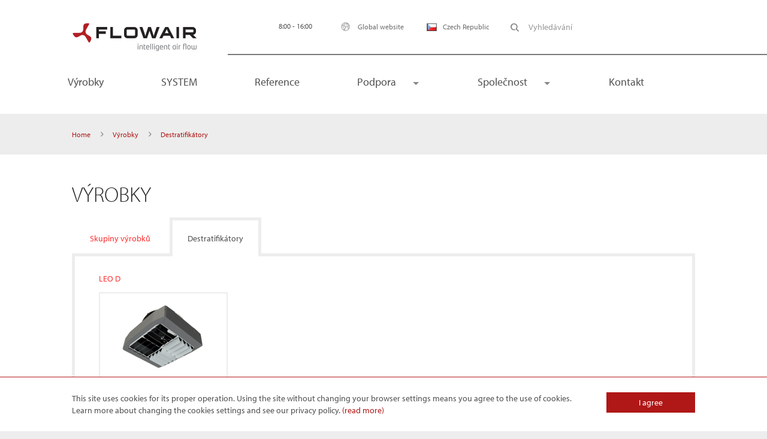

--- FILE ---
content_type: text/html; charset=UTF-8
request_url: https://www.flowair.com/cz/destratyfikatory/
body_size: 6368
content:
<!DOCTYPE html>
<!--[if lt IE 7 ]><html dir="ltr" lang="pl" class="ie ie6 lte7 lte8 lte9"><![endif]-->
<!--[if IE 7 ]><html dir="ltr" lang="pl" class="ie ie7 lte8 lte9"><![endif]-->
<!--[if IE 8 ]><html dir="ltr" lang="pl" class="ie ie8 lte9"><![endif]-->
<!--[if IE 9 ]><html dir="ltr" lang="pl" class="ie ie9"><![endif]-->
<!--[if (gt IE 9)|!(IE)]><!--><html dir="ltr" lang="pl"> <!--<![endif]-->
    <head>
        <meta charset="utf-8">
        <meta name="author" content="LemonMind, lemonmind.com">
        <meta name="viewport" content="width=1170, maximum-scale=1">
        <meta name="facebook-domain-verification" content="b7lkpkyh21vklfnkm761nauhr4c77m" />
        <!--Facebook meta-->

        

        <base href="https://www.flowair.com/cz/"/>

        <title>FLOWAIR - Destratifikátory</title>
        
        <meta name="keywords" content="destratyfikatory, zbijacze powietrza, ogrzewanie, LEO, LEO D, D, ogrzewanie nadmuchowe, ogrzewanie wysokich pomieszczeń"/>
        <meta name="description" content="FLOWAIR, ogrzewanie, ogrzewanie nadmuchowe, nagrzewnice wodne, nagrzewnice gazowe, kurtyny powietrzne, kurtyno nagrzewnice, wentylacja"/>

        <!-- Le styles -->
		<link rel="stylesheet" href="/assets/templates/popup.css?v=version60">
        <link rel="stylesheet" href="/assets/templates/site/css/base.css?v=version60">
		<link rel="stylesheet" href="/assets/templates/site/css/aos.css?v=version60">
		<link rel="stylesheet" href="/assets/templates/site/css/owl.carousel.min.css?v=version60">
        <link rel="stylesheet" href="/assets/templates/site/css/new_styles.css?v=version60">

        
        <link rel="stylesheet" href="/assets/templates/site/css/custom/cz-site.css?v=version60">

        <!-- Le fav and touch icons -->
        <link rel="shortcut icon" href="/assets/templates/site/img/fav/favicon.ico">
        <link rel="apple-touch-icon-precomposed" sizes="144x144" href="/assets/templates/site/img/fav/apple-touch-icon-144x144-precomposed.png">
        <link rel="apple-touch-icon-precomposed" sizes="114x114" href="/assets/templates/site/img/fav/apple-touch-icon-114x114-precomposed.png">
        <link rel="apple-touch-icon-precomposed" sizes="72x72" href="/assets/templates/site/img/fav/apple-touch-icon-72x72-precomposed.png">
        <link rel="apple-touch-icon-precomposed" href="/assets/templates/site/img/fav/apple-touch-icon-57x57-precomposed.png">

        <!-- ga -->
        <!-- Google Tag Manager -->

<script>(function(w,d,s,l,i){w[l]=w[l]||[];w[l].push({'gtm.start':

new Date().getTime(),event:'gtm.js'});var f=d.getElementsByTagName(s)[0],

j=d.createElement(s),dl=l!='dataLayer'?'&l='+l:'';j.async=true;j.src=

'https://www.googletagmanager.com/gtm.js?id='+i+dl;f.parentNode.insertBefore(j,f);

})(window,document,'script','dataLayer','GTM-KBL5TLW');</script>

<!-- End Google Tag Manager -->

<!-- Global site tag (gtag.js) - Google Analytics -->
<script async src="https://www.googletagmanager.com/gtag/js?id=UA-551247-13"></script>
<script>
    if (location.search.indexOf("doNotTrack") != -1) {
        var expires = new Date(Date.now() + 1000 * 3600 * 24 * 365 * 10);
        document.cookie = "doNotTrack=1; expires=" + expires + ";domain=.flowair.com; path=/";
    }
    if (document.cookie.indexOf("doNotTrack") == -1) {

  window.dataLayer = window.dataLayer || [];
  function gtag(){dataLayer.push(arguments);}
  gtag('js', new Date());

  gtag('config', 'UA-551247-13');
}

</script>
        <!-- /ga -->

		<script>
			var ytPlayers = [];
			var player;
			var playerPopupCookie;
			var carouselPlayer;
			var controllerVideoID;
		</script>

	  

	  

	  

	  

	  

	  

	  
	  	<!-- other pixel -->
		<!-- OTHER Facebook Pixel Code -->
<script>
!function(f,b,e,v,n,t,s)
{if(f.fbq)return;n=f.fbq=function(){n.callMethod?
n.callMethod.apply(n,arguments):n.queue.push(arguments)};
if(!f._fbq)f._fbq=n;n.push=n;n.loaded=!0;n.version='2.0';
n.queue=[];t=b.createElement(e);t.async=!0;
t.src=v;s=b.getElementsByTagName(e)[0];
s.parentNode.insertBefore(t,s)}(window, document,'script',
'https://connect.facebook.net/en_US/fbevents.js');
fbq('init', '200053422318669');
fbq('track', 'PageView');
</script>
<noscript><img height="1" width="1" style="display:none"
src=https://www.facebook.com/tr?id=200053422318669&ev=PageView&noscript=1
/></noscript>
<!-- End Facebook Pixel Code -->
	  
	</head>
    <body class=" context-cz no-responsive">

 	
    <!-- Google Tag Manager (noscript) -->

<noscript><iframe src="https://www.googletagmanager.com/ns.html?id=GTM-KBL5TLW"

height="0" width="0" style="display:none;visibility:hidden"></iframe></noscript>

<!-- End Google Tag Manager (noscript) -->
    <!-- Google Tag Manager (noscript) -->
<noscript><iframe src="https://www.googletagmanager.com/ns.html?id=GTM-TZJ7HQS"
height="0" width="0" style="display:none;visibility:hidden"></iframe></noscript>
<!-- End Google Tag Manager (noscript) -->


<!-- header -->
<div id="section_header" class="">
    <div id="site_header">
        <span class="line__header-second"></span>
        <div class="container">
            <span class="line__header"></span>
            <!-- site logo -->
            <div class="top-menu">


            <a href="/cz/" class="site-logo"><img src="/assets/templates/site/img/logo.png?c8dJrznxWLs1" alt="FLOWAIR"/></a>

            <!-- tools: localization and search form -->
            <div class="site-tools">
                <div>
    <div class="lmf-header-info-box">
       
        <div class="info-phone__content">
            
            
            <p>8:00 - 16:00</p>

            
        </div>

    </div>
</div>
                
                <div>
    <a href="http://www.flowair.com/en/" class="btn btn-default"><img src="assets/templates/site/img/nav-site-globe.png?c8dJrznxWLs1" alt=""> Global website</a>
</div>

<div id="dropdown_lang" class="dropdown">
    <div class="fancy fancy-right"></div>
    
    <a href="destratyfikatory/" class="btn btn-default dropdown-toggle flags-btn" data-toggle="dropdown">
        <div class="flags-wrapper">
            <img class="header-btn-flag" src="assets/templates/site/img/flags/cz.png" alt="cz">
            <span class="flags-text">
           <p class="flags-text__article">Czech Republic</p>

        </span>
        </div>

        
    </a>
    <ul class="dropdown-menu">
    <li>
        <div class="padded">
            <div class="clean-grid">
                <div class="row">
                    <div class="col-xs-6">
                        <ul class="reset-list nav-type-9">
                            <li><a class="" href="https://www.flowair.com/pl/"><img src="assets/templates/site/img/flags/pl.png" alt="PL">Poland</a></li>
<li><a class="" href="https://flowair-lufterhitzer.de/"><img src="assets/templates/site/img/flags/de.png" alt="DE">Germany</a></li>
<li><a class="" href="https://www.flowair.com/kz/"><img src="assets/templates/site/img/flags/kz.png" alt="KZ">Kazakhstan</a></li>
<li><a class="active" href="https://www.flowair.com/cz/destratyfikatory/"><img src="assets/templates/site/img/flags/cz.png" alt="CZ">Czech Republic</a></li>
<li><a class="" href="https://www.flowair.com/ro/"><img src="assets/templates/site/img/flags/ro.png" alt="RO">Romania</a></li>

                        </ul>
                    </div>
                    <div class="col-xs-6">
                        <ul class="reset-list nav-type-9">
                            <li><a class="" href="https://www.flowair.com/en/"><img src="assets/templates/site/img/flags/uk.png" alt="UK">English</a></li>
<li><a class="" href="https://www.flowair.com/by/"><img src="assets/templates/site/img/flags/by.png" alt="BY">Belarus</a></li>
<li><a class="" href="https://www.flowair.com/ua/"><img src="assets/templates/site/img/flags/ua.png" alt="UA">Ukraine</a></li>
<li><a class="" href="https://www.flowair.com/sk/vyrobky/destratyfikatory/"><img src="assets/templates/site/img/flags/sk.png" alt="SK">Slovakia</a></li>

                        </ul>
                    </div>
                </div>
            </div>
        </div>
    </li>
</ul>

</div>
                
                <div>
                    <form action="" class="form-custom-search">
                        <div id="ajaxSearchResults">
                            <div class="results-wrapper">
                            </div>
                            <div class="loading">
                                <img src="/assets/templates/site/img/AJAX-loading-indicator.gif"> Ładowanie...
                            </div>
                        </div>
                        <div class="input-group">
                             <span class="input-group-btn">
                                <button class="btn btn-primary search-btn" type="submit"></button>
                            </span>
                            <input type="text" name="pq" class="form-control" placeholder="Vyhledávání">

                        </div>
                    </form>
                </div>
            </div>
            </div>
            <!-- main site navigation, custom dropdowns -->
<div class="site-nav nav-main">
    <ul>
        <li>
	
	<a href="vyrobky/">Výrobky</a>
</li>
<li>
	
	<a href="sys-flowair/">SYSTEM</a>
</li>
<li>
	
	<a href="duplikat-application-en/">Reference</a>
</li>
<li class="dropdown">
    
    <div class="fancy fancy-left"></div><div class="fancy fancy-right"></div>
    <div class="trigger"></div>
    <a class="dropdown-toggle" href="podpora/">Podpora</a>
    <ul id="sitenav_wsparcie" class="dropdown-menu">
        <li class="fancy-nav">
            <div class="row m-lr-5-row">
                <div class="col-xs-6  p-lr-5">
    <div class="fancy-nav-box" >
        <h3 class="site-nav-level2-header"><a href="podklady/">Podklady</a></h3>
        <div class="module">
            <ul class="nav-type-4 reset-list">
                
<li><a href="technicka-dokumentace/">Technická dokumentace</a></li>



<li><a href="navrhovy-software.html">Návrhový software</a></li>



<li><a href="konzultace-technicka-podpora.html">Konzultace, technická podpora</a></li>



<li><a href="multimedia/">Multimedia</a></li>



            </ul>
        </div>
        
    </div>
</div>
<div class="col-xs-6  p-lr-5">
    <div class="fancy-nav-box" >
        <h3 class="site-nav-level2-header"><a href="servis/">Servis</a></h3>
        <div class="module">
            <ul class="nav-type-4 reset-list">
                

            </ul>
        </div>
        <div class="box box-type-helpbox">
<div class="box-content">
<p class="header">Potřebujete pomoc?&nbsp;&nbsp;</p>
<p class="txt">Kontaktujte pros&iacute;m na&scaron;i technickou podporu.</p>
<p class="email"><a href="mailto:info@flowair.cz">info@flowair.cz </a></p>
<p class="phone">+420&nbsp;244&nbsp;466&nbsp;792</p>
</div>
</div>
    </div>
</div>
            </div>
        </li>
    </ul>
</li><li class="dropdown ">
    
    
    <div class="fancy fancy-left"></div><div class="fancy fancy-right"></div>
    <div class="trigger"></div>
    <a class="dropdown-toggle" href="spolecnost/">Společnost</a>
    <ul id="sitenav_firma" class="dropdown-menu">
        <li class="fancy-nav">
            <div class="fancy-nav-box">
                <div class="row">
                    <div class="col-xs-3">
    <h3 class="site-nav-level2-header"><a href="flowair-zevnitr/">FLOWAIR zevnitř</a></h3>
    <div class="list-item-4 list-item-4-2">
        <div class="img" style="background-image: url('assets/files/strona/template/2.jpg');"></div>
        <div class="more"><a href="flowair-zevnitr/">Ukázat více</a></div>
        <a href="flowair-zevnitr/" class="full-block-link"></a>
    </div>
</div>

<div class="col-xs-3">
    <h3 class="site-nav-level2-header"><a href="prumyslovy-design.html">Průmyslový design</a></h3>
    <div class="list-item-4 list-item-4-2">
        <div class="img" style="background-image: url('assets/files/strona/FIRMA_PL/FLOWAIR_OD_WEWNATRZ_PL/WZORNICTWO_PRZEMYSLOWE_PL/wzornictwo_13.png');"></div>
        <div class="more"><a href="prumyslovy-design.html">Ukázat více</a></div>
        <a href="prumyslovy-design.html" class="full-block-link"></a>
    </div>
</div>

<div class="col-xs-3">
    <h3 class="site-nav-level2-header"><a href="novinky/">Novinky</a></h3>
    <div class="list-item-4 list-item-4-2">
        <div class="img" style="background-image: url('assets/files/strona/template/4.jpg');"></div>
        <div class="more"><a href="novinky/">Ukázat více</a></div>
        <a href="novinky/" class="full-block-link"></a>
    </div>
</div>

<div class="col-xs-3">
    <h3 class="site-nav-level2-header"><a href="kariera/">Kariéra</a></h3>
    <div class="list-item-4 list-item-4-2">
        <div class="img" style="background-image: url('assets/files/strona/template/5.jpg');"></div>
        <div class="more"><a href="kariera/">Ukázat více</a></div>
        <a href="kariera/" class="full-block-link"></a>
    </div>
</div>

                </div>
            </div>
        </li>
    </ul>
</li>
<li>
	
	<a href="kontakt.html">Kontakt</a>
</li>

    </ul>
</div>


        </div>

    </div>

    

</div>



<!--cz -->


<!-- content -->
<div id="section_breadcrumbs">
    <div class="section-padded">
        <div class="container">
            <ol class="breadcrumb">
     <li><a href="">Home</a><i class="fa fa-angle-right"></i></li>
     <li><a href="vyrobky/">Výrobky</a><i class="fa fa-angle-right"></i></li>
<li class="active">Destratifikátory</li>
</ol>
        </div>
    </div>
</div>


<!-- content -->
<div id="section_content">
    <div class="section-padded">
        <div class="container">

            <!-- content -->
            <div class="pagecontent page-produkty-kategorie-2 rodzina-1">

                <h1 class="pagetitle">VÝROBKY</h1>

                        <div class="module-tall">
                            <ul class="nav nav-tabs tabs-style-12 nav-tabs-dark reset-list">
    <li>
        <div class="fancy fancy-left"></div>
        <div class="fancy fancy-right"></div>
        <a href="vyrobky/">Skupiny výrobků</a>
    </li>
    <li class="active">
    <div class="fancy fancy-left"></div>
    <div class="fancy fancy-right"></div>
    <a href="#produkty_tab_2" data-toggle="tab">Destratifikátory</a>
</li>

</ul>


                            <div class="tab-content tabs-style-12">
                                <div class="tab-pane first" id="produkty_tab_1"></div>
                                
                                <div class="tab-pane active" id="produkty_tab_2">
                                    <div class="row">

                                        <div class="col-xs-3 filter-product"
     data-filter-ko="002||004"
     data-filter-m="002"
     data-filter-ro="002"
     data-filter-c="002"
     data-filter-cg="001"
 >
    <div class="list-item-12">
        <h3 class="title"><a href="leo-d.html">LEO D</a></h3>
        <div class="details">
            <div class="img" style="background-image: url('assets/files/produkty/Nagrzewnice wodne/LEO_D_PL/destryfikator211.jpg');"></div>
            <a href="leo-d.html" class="full-block-link"></a>
        </div>
    </div>
</div>

                                        
                                        <div id="filter-empty-text" class="col-xs-10 col-xs-offset-1 text-center hide">
                                            Pro vybraný filtr nejsou žádné výrobky. Změňte kritéria filtru nebo vyberte jinou kategorii výrobků:
                                        </div>
                                        
                                    </div>
                                </div>

                            </div>
                        </div>
                    </div>


            </div>
        </div>
    </div>
</div>

<!-- footer -->
<div id="section_footer">

    

    <!-- second row / helper nav, youtube, copyright -->
    <div class="section-padded">
        <div class="container">
            <div class="row">
                <div class="col-xs-8">
                    <ul class="nav-type-6 reset-list wrap">
                        <li><a href="vyrobky/" title="Výrobky">Výrobky</a></li>
<li><a href="sys-flowair/" title="SYSTEM">SYSTEM</a></li>
<li><a href="duplikat-application-en/" title="Reference">Reference</a></li>
<li><a href="podpora/" title="Podpora">Podpora</a></li>
<li><a href="spolecnost/" title="Společnost">Společnost</a></li>
<li><a href="kontakt.html" title="Kontakt">Kontakt</a></li>
                    </ul>
                </div>
<div class="col-xs-4">
                    
                    <p class="footer-youtube text-right">Náš kanál na: <a target="_blank" href="https://www.youtube.com/user/FLOWAIRchannel"><img src="/assets/templates/site/img/footer-yt.png" alt="YouTube"></a></p>
                    
                    
                    
                </div>


            </div>
            <div class="copyright">
                <div class="row">
                    <div class="col-xs-6">
                        <p>FLOWAIR 2024  <span class="sep">|</span> <a href="pouziti-cookies.html">Použití cookies</a></p>
                    </div>
                    <div class="col-xs-6">
                        <p class="text-right">Interaction design and implementation:: <a href="http://lemonmind.com" target="_blank"><strong>LemonMind.com</strong></a> Graphic design:: <a href="http://www.studioengram.pl/" target="_blank"><strong>ENGRAM</strong></a></p>
                    </div>
                </div>
            </div>
            
        </div>
    </div>

</div>

<div id="cookie-alert" class="section">
    <div class="section-padded">
        <div class="container">
            <div class="row">
                <div class="col-xs-10">
                    This site uses cookies for its proper operation. Using the site without changing your browser settings means you agree to the use of cookies. Learn more about changing the cookies settings and see our privacy policy.  <a id="cookie-alert-more-info" class="" href="pouziti-cookies.html">(read more)</a>
                </div>    
                <div class="col-xs-2">
                    <a id="cookie-alert-close" class="btn btn-default btn-block" href="javascript:void(0);">I agree</a>
                </div>    
            </div>    
        </div>    
    </div>    
</div>

<div id="ie-alert" class="section">
    <div class="section-padded">
        <div class="container">
            <div class="row">
                <div class="col-xs-10">
                    Używasz przeglądarki Internet Explorer w wersji 9.0 lub starszej. Do poprawnego przeglądania naszej strony internetowej zalecana jest najnowsza wersja tej przeglądarki, którą możesz pobrać <a href="http://windows.microsoft.com/pl-pl/internet-explorer/download-ie" target="_blank">tutaj</a>.
                </div>    
                <div class="col-xs-2">
                    <a id="ie-alert-close" class="btn btn-default btn-block" href="javascript:void(0);">Zamknij</a>
                </div>    
            </div>    
        </div>    
    </div>    
</div>




<!--
Query Time: 0.0070 s
Request: 35
PHP Exec: 0.0642 s
Total time: 0.0712 s
Source: cache
-->

        
		

        
        
        <!-- scripts -->
		<script src="assets/templates/popup.js?version2139" ></script>
        <script src="assets/templates/site/js/vendor/modernizr-2.6.1-respond-1.1.0.min.js" ></script>
        <script src="https://ajax.googleapis.com/ajax/libs/jquery/1.8.3/jquery.min.js"></script>
        <script src="assets/templates/site/js/vendor/bootstrap.min.js"></script>
        <script src="assets/templates/site/js/min/bootstrap-datepicker.js"></script>
        <script src="assets/templates/site/js/min/jquery.cycle.all-3.0.2.js"></script>
        <script src="assets/templates/site/js/newContact.js" ></script>
        <script src="assets/templates/site/js/jquery.prettyPhoto-3.1.6.min.js?version2139"></script>

        <script src="assets/templates/site/js/main.js?version2139"></script>
		<script src="assets/templates/site/js/controller.js?version2139"></script>
		<script src="assets/templates/site/js/youtubecarousel.js?version2139"></script>
		<script src="assets/templates/site/js/stickynav.js?version2139"></script>
		<script src="assets/templates/site/js/mobilenav.js?version2139"></script>
		<script src="assets/templates/site/js/aos.js"></script>
		<script>
		  AOS.init();
		</script>
        <!-- search -->
        <script src="assets/components/flowair/js/tmpl.min.js"></script>
<script src="assets/components/flowair/js/search-product.js"></script>
<script type="text/javascript">
    $(document).ready(function() {
        new LmFlowiar.ProductSearch({
            connectorUrl: 'ajax-connector.js'
        });
    });
</script>
<script type="text/x-tmpl" id="tmpl-serach-prod-list-empty">
    <div class="empty-text-wrapper">žádné výrobky</div>
    <div class="result-pozostale wrap">
    <div class="txt">
        <h3 class="title">Skupina výrobků</h3>
        <ul class="reset-list nav-type-8">
                <li><a href="teplovzdusne-jednotky/" >Teplovzdušné jednotky</a></li>

    <li><a href="smesovaci-komory.html" >Směšovací komory</a></li>

    <li><a href="destratyfikatory/" >Destratifikátory</a></li>

    <li><a href="dverni-clony.html" >Dveřní clony</a></li>

    <li><a href="vratove-clony.html" >Vratové clony</a></li>

    <li><a href="jednostki-odzysku-ciepla.html" >Větrací jednotky</a></li>

    <li><a href="ogrzewanie-powietrzne-automatyka.html" >Regulace</a></li>

    <li><a href="dverni-clony-regulace.html" >Regulace</a></li>

    <li><a href="wentylacja-bezkanalowa-sterownie.html" >Regulace</a></li>

    <li><a href="elektricke-teplovzdusne-jednotky.html" >Elektrické teplovzdušné jednotky</a></li>

        </ul>
    </div>
</div>

</script>
<script type="text/x-tmpl" id="tmpl-serach-prod-list">
    {% for(var i = 0; i < o.data.length && i < 3; i++) { %}
    <div class="result wrap">
    <div class="img" style="background-image: url('{%= o.data[i].img %}');"><a href="{%= o.data[i].url %}" class="full-block-link"></a></div>
    <div class="txt">
    <h3 class="title"><a href="{%= o.data[i].url %}">{%= o.data[i].name %}</a></h3>
    <a href="{%= o.data[i].url %}" class="more"></a>
    </div>
    </div>
    {% } %}

    {% if(3 < o.data.length) { %}
    <div class="result-pozostale wrap">
    <div class="txt">
    <h3 class="title">Pozostałe wyniki</h3>
    <ul class="reset-list nav-type-8">
    {% for(var i = 3; i < o.data.length; i++) { %}
    <li><a href="{%= o.data[i].url %}">{%= o.data[i].name %}</a></li>
    {% } %}
    </ul>
    </div>
    </div>
    {% } %}
</script>
        <!-- /search -->

        

        
		<!--linkedin-->
		<script type="text/javascript">
					linkedinpartner_id = "4121698";
					window._linkedin_data_partner_ids = window._linkedin_data_partner_ids || [];
					window._linkedin_data_partner_ids.push(_linkedin_partner_id);
		  </script><script type="text/javascript">
		  (function(l) {
			if (!l){window.lintrk = function(a,b){window.lintrk.q.push([a,b])};
					window.lintrk.q=[]}
					  var s = document.getElementsByTagName("script")[0];
					  var b = document.createElement("script");
					  b.type = "text/javascript";b.async = true;
					  b.src = "https://snap.licdn.com/li.lms-analytics/insight.min.js";
					  s.parentNode.insertBefore(b, s);})(window.lintrk);
		  </script>
		  <noscript>
			<img height="1" width="1" style="display:none;" alt="" src="https://px.ads.linkedin.com/collect/?pid=4121698&fmt=gif" />
		  </noscript>
		<!-- Start of HubSpot Embed Code -->
		  <script type="text/javascript" id="hs-script-loader" async defer src="//js-eu1.hs-scripts.com/26179034.js"></script>;
		<!-- End of HubSpot Embed Code -->
    </body>
</html>

--- FILE ---
content_type: text/css
request_url: https://www.flowair.com/assets/templates/popup.css?v=version60
body_size: 432
content:
.temporary-popup-container{
    position: fixed !important;
    top: 0;
    bottom: 0;
    left: 0;
    right: 0;
    z-index: 9999;
    display: flex;
    flex-direction: column;
    justify-content: center;
    margin: auto;
    background-color: rgba(0, 0, 0, 0.5);
}

.temporary-popup-container .popup-content{
    padding: 30px 60px;
    background-color: #fff;
    border: 4px solid #b01a17;
    font-size: 16px;
    color: #000;
}
.temporary-popup-container .popup-content h5{
    font-size: 20px;
    color: #000;
    font-weight: 600;
}
.temporary-popup-container .popup-content .cross-btn {
    position: absolute;
    right: 32px;
    top: 32px;
    width: 32px;
    height: 32px;
    opacity: 0.3;
}
.temporary-popup-container .popup-content .cross-btn:hover {
    opacity: 1;
    cursor: pointer;
}
.temporary-popup-container .popup-content .cross-btn:before, .cross-btn:after {
    position: absolute;
    left: 15px;
    content: ' ';
    height: 33px;
    width: 2px;
    background-color: #333;
}
.temporary-popup-container .popup-content .cross-btn:before {
    transform: rotate(45deg);
}
.temporary-popup-container .popup-content .cross-btn:after {
    transform: rotate(-45deg);
}
.parsley-error .common-form-checkbox{
    border-color: #a94442;
    border-width: 2px;
}
.checkbox-wrapper.parsley-error label{
    color: #000000 !important;
}

--- FILE ---
content_type: text/css
request_url: https://www.flowair.com/assets/templates/site/css/base.css?v=version60
body_size: 69028
content:
@import "https://use.typekit.net/tnb4umk.css";/*!
 * Bootstrap v3.0.1 by @fat and @mdo
 * Copyright 2013 Twitter, Inc.
 * Licensed under http://www.apache.org/licenses/LICENSE-2.0
 *
 * Designed and built with all the love in the world by @mdo and @fat.
 *//*! normalize.css v2.1.3 | MIT License | git.io/normalize */article,aside,details,figcaption,figure,footer,header,hgroup,main,nav,section,summary{display:block}audio,canvas,video{display:inline-block}audio:not([controls]){display:none;height:0}[hidden],template{display:none}html{font-family:sans-serif;-webkit-text-size-adjust:100%;-ms-text-size-adjust:100%}body{margin:0}a{background:transparent}a:focus{outline:thin dotted}a:active,a:hover{outline:0}h1{margin:.67em 0;font-size:2em}abbr[title]{border-bottom:1px dotted}b,strong{font-weight:bold}dfn{font-style:italic}hr{height:0;-moz-box-sizing:content-box;box-sizing:content-box}mark{color:#000;background:#ff0}code,kbd,pre,samp{font-family:monospace,serif;font-size:1em}pre{white-space:pre-wrap}q{quotes:"\201C" "\201D" "\2018" "\2019"}small{font-size:80%}sub,sup{position:relative;font-size:75%;line-height:0;vertical-align:baseline}sup{top:-0.5em}sub{bottom:-0.25em}img{border:0}svg:not(:root){overflow:hidden}figure{margin:0}fieldset{padding:.35em .625em .75em;margin:0 2px;border:1px solid #c0c0c0}legend{padding:0;border:0}button,input,select,textarea{margin:0;font-family:inherit;font-size:100%}button,input{line-height:normal}button,select{text-transform:none}button,html input[type="button"],input[type="reset"],input[type="submit"]{cursor:pointer;-webkit-appearance:button}button[disabled],html input[disabled]{cursor:default}input[type="checkbox"],input[type="radio"]{padding:0;box-sizing:border-box}input[type="search"]{-webkit-box-sizing:content-box;-moz-box-sizing:content-box;box-sizing:content-box;-webkit-appearance:textfield}input[type="search"]::-webkit-search-cancel-button,input[type="search"]::-webkit-search-decoration{-webkit-appearance:none}button::-moz-focus-inner,input::-moz-focus-inner{padding:0;border:0}textarea{overflow:auto;vertical-align:top}table{border-collapse:collapse;border-spacing:0}@media print{*{color:#000 !important;text-shadow:none !important;background:transparent !important;box-shadow:none !important}a,a:visited{text-decoration:underline}a[href]:after{content:" (" attr(href) ")"}abbr[title]:after{content:" (" attr(title) ")"}a[href^="javascript:"]:after,a[href^="#"]:after{content:""}pre,blockquote{border:1px solid #999;page-break-inside:avoid}thead{display:table-header-group}tr,img{page-break-inside:avoid}img{max-width:100% !important}@page{margin:2cm .5cm}p,h2,h3{orphans:3;widows:3}h2,h3{page-break-after:avoid}select{background:#fff !important}.navbar{display:none}.table td,.table th{background-color:#fff !important}.btn>.caret,.dropup>.btn>.caret{border-top-color:#000 !important}.label{border:1px solid #000}.table{border-collapse:collapse !important}.table-bordered th,.table-bordered td{border:1px solid #ddd !important}}*,*:before,*:after{-webkit-box-sizing:border-box;-moz-box-sizing:border-box;box-sizing:border-box}html{font-size:62.5%;-webkit-tap-highlight-color:transparent}body{font-family:"Helvetica Neue",Helvetica,Arial,sans-serif;font-size:14px;line-height:1.428571429;color:#333;background-color:#fff}input,button,select,textarea{font-family:inherit;font-size:inherit;line-height:inherit}a{color:#428bca;text-decoration:none}a:hover,a:focus{color:#2a6496;text-decoration:underline}a:focus{outline:thin dotted #333;outline:5px auto -webkit-focus-ring-color;outline-offset:-2px}img{vertical-align:middle}.img-responsive{display:block;height:auto;max-width:100%}.img-rounded{border-radius:6px}.img-thumbnail{display:inline-block;height:auto;max-width:100%;padding:4px;line-height:1.428571429;background-color:#fff;border:1px solid #ddd;border-radius:4px;-webkit-transition:all .2s ease-in-out;transition:all .2s ease-in-out}.img-circle{border-radius:50%}hr{margin-top:20px;margin-bottom:20px;border:0;border-top:1px solid #eee}.sr-only{position:absolute;width:1px;height:1px;padding:0;margin:-1px;overflow:hidden;clip:rect(0, 0, 0, 0);border:0}p{margin:0 0 10px}.lead{margin-bottom:20px;font-size:16px;font-weight:200;line-height:1.4}@media (min-width: 768px){.lead{font-size:21px}}small,.small{font-size:85%}cite{font-style:normal}.text-muted{color:#999}.text-primary{color:#428bca}.text-primary:hover{color:#3071a9}.text-warning{color:#c09853}.text-warning:hover{color:#a47e3c}.text-danger{color:#b94a48}.text-danger:hover{color:#953b39}.text-success{color:#468847}.text-success:hover{color:#356635}.text-info{color:#3a87ad}.text-info:hover{color:#2d6987}.text-left{text-align:left}.text-right{text-align:right}.text-center{text-align:center}h1,h2,h3,h4,h5,h6,.h1,.h2,.h3,.h4,.h5,.h6{font-family:"Helvetica Neue",Helvetica,Arial,sans-serif;font-weight:500;line-height:1.1;color:inherit}h1 small,h2 small,h3 small,h4 small,h5 small,h6 small,.h1 small,.h2 small,.h3 small,.h4 small,.h5 small,.h6 small,h1 .small,h2 .small,h3 .small,h4 .small,h5 .small,h6 .small,.h1 .small,.h2 .small,.h3 .small,.h4 .small,.h5 .small,.h6 .small{font-weight:normal;line-height:1;color:#999}h1,h2,h3{margin-top:20px;margin-bottom:10px}h1 small,h2 small,h3 small,h1 .small,h2 .small,h3 .small{font-size:65%}h4,h5,h6{margin-top:10px;margin-bottom:10px}h4 small,h5 small,h6 small,h4 .small,h5 .small,h6 .small{font-size:75%}h1,.h1{font-size:36px}h2,.h2{font-size:30px}h3,.h3{font-size:24px}h4,.h4{font-size:18px}h5,.h5{font-size:14px}h6,.h6{font-size:12px}.page-header{padding-bottom:9px;margin:40px 0 20px;border-bottom:1px solid #eee}ul,ol{margin-top:0;margin-bottom:10px}ul ul,ol ul,ul ol,ol ol{margin-bottom:0}.list-unstyled{padding-left:0;list-style:none}.list-inline{padding-left:0;list-style:none}.list-inline>li{display:inline-block;padding-right:5px;padding-left:5px}.list-inline>li:first-child{padding-left:0}dl{margin-bottom:20px}dt,dd{line-height:1.428571429}dt{font-weight:bold}dd{margin-left:0}@media (min-width: 768px){.dl-horizontal dt{float:left;width:160px;overflow:hidden;clear:left;text-align:right;text-overflow:ellipsis;white-space:nowrap}.dl-horizontal dd{margin-left:180px}.dl-horizontal dd:before,.dl-horizontal dd:after{display:table;content:" "}.dl-horizontal dd:after{clear:both}.dl-horizontal dd:before,.dl-horizontal dd:after{display:table;content:" "}.dl-horizontal dd:after{clear:both}}abbr[title],abbr[data-original-title]{cursor:help;border-bottom:1px dotted #999}abbr.initialism{font-size:90%;text-transform:uppercase}blockquote{padding:10px 20px;margin:0 0 20px;border-left:5px solid #eee}blockquote p{font-size:17.5px;font-weight:300;line-height:1.25}blockquote p:last-child{margin-bottom:0}blockquote small{display:block;line-height:1.428571429;color:#999}blockquote small:before{content:'\2014 \00A0'}blockquote.pull-right{padding-right:15px;padding-left:0;border-right:5px solid #eee;border-left:0}blockquote.pull-right p,blockquote.pull-right small,blockquote.pull-right .small{text-align:right}blockquote.pull-right small:before,blockquote.pull-right .small:before{content:''}blockquote.pull-right small:after,blockquote.pull-right .small:after{content:'\00A0 \2014'}blockquote:before,blockquote:after{content:""}address{margin-bottom:20px;font-style:normal;line-height:1.428571429}code,kbd,pre,samp{font-family:Monaco,Menlo,Consolas,"Courier New",monospace}code{padding:2px 4px;font-size:90%;color:#c7254e;white-space:nowrap;background-color:#f9f2f4;border-radius:4px}pre{display:block;padding:9.5px;margin:0 0 10px;font-size:13px;line-height:1.428571429;color:#333;word-break:break-all;word-wrap:break-word;background-color:#f5f5f5;border:1px solid #ccc;border-radius:4px}pre code{padding:0;font-size:inherit;color:inherit;white-space:pre-wrap;background-color:transparent;border-radius:0}.pre-scrollable{max-height:340px;overflow-y:scroll}.container{padding-right:15px;padding-left:15px;margin-right:auto;margin-left:auto}.container:before,.container:after{display:table;content:" "}.container:after{clear:both}.container:before,.container:after{display:table;content:" "}.container:after{clear:both}.row{margin-right:-15px;margin-left:-15px}.row:before,.row:after{display:table;content:" "}.row:after{clear:both}.row:before,.row:after{display:table;content:" "}.row:after{clear:both}.col-xs-1,.col-sm-1,.col-md-1,.col-lg-1,.col-xs-2,.col-sm-2,.col-md-2,.col-lg-2,.col-xs-3,.col-sm-3,.col-md-3,.col-lg-3,.col-xs-4,.col-sm-4,.col-md-4,.col-lg-4,.col-xs-5,.col-sm-5,.col-md-5,.col-lg-5,.col-xs-6,.col-sm-6,.col-md-6,.col-lg-6,.col-xs-7,.col-sm-7,.col-md-7,.col-lg-7,.col-xs-8,.col-sm-8,.col-md-8,.col-lg-8,.col-xs-9,.col-sm-9,.col-md-9,.col-lg-9,.col-xs-10,.col-sm-10,.col-md-10,.col-lg-10,.col-xs-11,.col-sm-11,.col-md-11,.col-lg-11,.col-xs-12,.col-sm-12,.col-md-12,.col-lg-12{position:relative;min-height:1px;padding-right:15px;padding-left:15px}.col-xs-1,.col-xs-2,.col-xs-3,.col-xs-4,.col-xs-5,.col-xs-6,.col-xs-7,.col-xs-8,.col-xs-9,.col-xs-10,.col-xs-11{float:left}.col-xs-12{width:100%}.col-xs-11{width:91.66666666666666%}.col-xs-10{width:83.33333333333334%}.col-xs-9{width:75%}.col-xs-8{width:66.66666666666666%}.col-xs-7{width:58.333333333333336%}.col-xs-6{width:50%}.col-xs-5{width:41.66666666666667%}.col-xs-4{width:33.33333333333333%}.col-xs-3{width:25%}.col-xs-2{width:16.666666666666664%}.col-xs-1{width:8.333333333333332%}.col-xs-pull-12{right:100%}.col-xs-pull-11{right:91.66666666666666%}.col-xs-pull-10{right:83.33333333333334%}.col-xs-pull-9{right:75%}.col-xs-pull-8{right:66.66666666666666%}.col-xs-pull-7{right:58.333333333333336%}.col-xs-pull-6{right:50%}.col-xs-pull-5{right:41.66666666666667%}.col-xs-pull-4{right:33.33333333333333%}.col-xs-pull-3{right:25%}.col-xs-pull-2{right:16.666666666666664%}.col-xs-pull-1{right:8.333333333333332%}.col-xs-push-12{left:100%}.col-xs-push-11{left:91.66666666666666%}.col-xs-push-10{left:83.33333333333334%}.col-xs-push-9{left:75%}.col-xs-push-8{left:66.66666666666666%}.col-xs-push-7{left:58.333333333333336%}.col-xs-push-6{left:50%}.col-xs-push-5{left:41.66666666666667%}.col-xs-push-4{left:33.33333333333333%}.col-xs-push-3{left:25%}.col-xs-push-2{left:16.666666666666664%}.col-xs-push-1{left:8.333333333333332%}.col-xs-offset-12{margin-left:100%}.col-xs-offset-11{margin-left:91.66666666666666%}.col-xs-offset-10{margin-left:83.33333333333334%}.col-xs-offset-9{margin-left:75%}.col-xs-offset-8{margin-left:66.66666666666666%}.col-xs-offset-7{margin-left:58.333333333333336%}.col-xs-offset-6{margin-left:50%}.col-xs-offset-5{margin-left:41.66666666666667%}.col-xs-offset-4{margin-left:33.33333333333333%}.col-xs-offset-3{margin-left:25%}.col-xs-offset-2{margin-left:16.666666666666664%}.col-xs-offset-1{margin-left:8.333333333333332%}@media (min-width: 768px){.container{width:750px}.col-sm-1,.col-sm-2,.col-sm-3,.col-sm-4,.col-sm-5,.col-sm-6,.col-sm-7,.col-sm-8,.col-sm-9,.col-sm-10,.col-sm-11{float:left}.col-sm-12{width:100%}.col-sm-11{width:91.66666666666666%}.col-sm-10{width:83.33333333333334%}.col-sm-9{width:75%}.col-sm-8{width:66.66666666666666%}.col-sm-7{width:58.333333333333336%}.col-sm-6{width:50%}.col-sm-5{width:41.66666666666667%}.col-sm-4{width:33.33333333333333%}.col-sm-3{width:25%}.col-sm-2{width:16.666666666666664%}.col-sm-1{width:8.333333333333332%}.col-sm-pull-12{right:100%}.col-sm-pull-11{right:91.66666666666666%}.col-sm-pull-10{right:83.33333333333334%}.col-sm-pull-9{right:75%}.col-sm-pull-8{right:66.66666666666666%}.col-sm-pull-7{right:58.333333333333336%}.col-sm-pull-6{right:50%}.col-sm-pull-5{right:41.66666666666667%}.col-sm-pull-4{right:33.33333333333333%}.col-sm-pull-3{right:25%}.col-sm-pull-2{right:16.666666666666664%}.col-sm-pull-1{right:8.333333333333332%}.col-sm-push-12{left:100%}.col-sm-push-11{left:91.66666666666666%}.col-sm-push-10{left:83.33333333333334%}.col-sm-push-9{left:75%}.col-sm-push-8{left:66.66666666666666%}.col-sm-push-7{left:58.333333333333336%}.col-sm-push-6{left:50%}.col-sm-push-5{left:41.66666666666667%}.col-sm-push-4{left:33.33333333333333%}.col-sm-push-3{left:25%}.col-sm-push-2{left:16.666666666666664%}.col-sm-push-1{left:8.333333333333332%}.col-sm-offset-12{margin-left:100%}.col-sm-offset-11{margin-left:91.66666666666666%}.col-sm-offset-10{margin-left:83.33333333333334%}.col-sm-offset-9{margin-left:75%}.col-sm-offset-8{margin-left:66.66666666666666%}.col-sm-offset-7{margin-left:58.333333333333336%}.col-sm-offset-6{margin-left:50%}.col-sm-offset-5{margin-left:41.66666666666667%}.col-sm-offset-4{margin-left:33.33333333333333%}.col-sm-offset-3{margin-left:25%}.col-sm-offset-2{margin-left:16.666666666666664%}.col-sm-offset-1{margin-left:8.333333333333332%}}@media (min-width: 992px){.container{width:970px}.col-md-1,.col-md-2,.col-md-3,.col-md-4,.col-md-5,.col-md-6,.col-md-7,.col-md-8,.col-md-9,.col-md-10,.col-md-11{float:left}.col-md-12{width:100%}.col-md-11{width:91.66666666666666%}.col-md-10{width:83.33333333333334%}.col-md-9{width:75%}.col-md-8{width:66.66666666666666%}.col-md-7{width:58.333333333333336%}.col-md-6{width:50%}.col-md-5{width:41.66666666666667%}.col-md-4{width:33.33333333333333%}.col-md-3{width:25%}.col-md-2{width:16.666666666666664%}.col-md-1{width:8.333333333333332%}.col-md-pull-12{right:100%}.col-md-pull-11{right:91.66666666666666%}.col-md-pull-10{right:83.33333333333334%}.col-md-pull-9{right:75%}.col-md-pull-8{right:66.66666666666666%}.col-md-pull-7{right:58.333333333333336%}.col-md-pull-6{right:50%}.col-md-pull-5{right:41.66666666666667%}.col-md-pull-4{right:33.33333333333333%}.col-md-pull-3{right:25%}.col-md-pull-2{right:16.666666666666664%}.col-md-pull-1{right:8.333333333333332%}.col-md-push-12{left:100%}.col-md-push-11{left:91.66666666666666%}.col-md-push-10{left:83.33333333333334%}.col-md-push-9{left:75%}.col-md-push-8{left:66.66666666666666%}.col-md-push-7{left:58.333333333333336%}.col-md-push-6{left:50%}.col-md-push-5{left:41.66666666666667%}.col-md-push-4{left:33.33333333333333%}.col-md-push-3{left:25%}.col-md-push-2{left:16.666666666666664%}.col-md-push-1{left:8.333333333333332%}.col-md-offset-12{margin-left:100%}.col-md-offset-11{margin-left:91.66666666666666%}.col-md-offset-10{margin-left:83.33333333333334%}.col-md-offset-9{margin-left:75%}.col-md-offset-8{margin-left:66.66666666666666%}.col-md-offset-7{margin-left:58.333333333333336%}.col-md-offset-6{margin-left:50%}.col-md-offset-5{margin-left:41.66666666666667%}.col-md-offset-4{margin-left:33.33333333333333%}.col-md-offset-3{margin-left:25%}.col-md-offset-2{margin-left:16.666666666666664%}.col-md-offset-1{margin-left:8.333333333333332%}}@media (min-width: 1200px){.container{width:1170px}.col-lg-1,.col-lg-2,.col-lg-3,.col-lg-4,.col-lg-5,.col-lg-6,.col-lg-7,.col-lg-8,.col-lg-9,.col-lg-10,.col-lg-11{float:left}.col-lg-12{width:100%}.col-lg-11{width:91.66666666666666%}.col-lg-10{width:83.33333333333334%}.col-lg-9{width:75%}.col-lg-8{width:66.66666666666666%}.col-lg-7{width:58.333333333333336%}.col-lg-6{width:50%}.col-lg-5{width:41.66666666666667%}.col-lg-4{width:33.33333333333333%}.col-lg-3{width:25%}.col-lg-2{width:16.666666666666664%}.col-lg-1{width:8.333333333333332%}.col-lg-pull-12{right:100%}.col-lg-pull-11{right:91.66666666666666%}.col-lg-pull-10{right:83.33333333333334%}.col-lg-pull-9{right:75%}.col-lg-pull-8{right:66.66666666666666%}.col-lg-pull-7{right:58.333333333333336%}.col-lg-pull-6{right:50%}.col-lg-pull-5{right:41.66666666666667%}.col-lg-pull-4{right:33.33333333333333%}.col-lg-pull-3{right:25%}.col-lg-pull-2{right:16.666666666666664%}.col-lg-pull-1{right:8.333333333333332%}.col-lg-push-12{left:100%}.col-lg-push-11{left:91.66666666666666%}.col-lg-push-10{left:83.33333333333334%}.col-lg-push-9{left:75%}.col-lg-push-8{left:66.66666666666666%}.col-lg-push-7{left:58.333333333333336%}.col-lg-push-6{left:50%}.col-lg-push-5{left:41.66666666666667%}.col-lg-push-4{left:33.33333333333333%}.col-lg-push-3{left:25%}.col-lg-push-2{left:16.666666666666664%}.col-lg-push-1{left:8.333333333333332%}.col-lg-offset-12{margin-left:100%}.col-lg-offset-11{margin-left:91.66666666666666%}.col-lg-offset-10{margin-left:83.33333333333334%}.col-lg-offset-9{margin-left:75%}.col-lg-offset-8{margin-left:66.66666666666666%}.col-lg-offset-7{margin-left:58.333333333333336%}.col-lg-offset-6{margin-left:50%}.col-lg-offset-5{margin-left:41.66666666666667%}.col-lg-offset-4{margin-left:33.33333333333333%}.col-lg-offset-3{margin-left:25%}.col-lg-offset-2{margin-left:16.666666666666664%}.col-lg-offset-1{margin-left:8.333333333333332%}}table{max-width:100%;background-color:transparent}th{text-align:left}.table{width:100%;margin-bottom:20px}.table>thead>tr>th,.table>tbody>tr>th,.table>tfoot>tr>th,.table>thead>tr>td,.table>tbody>tr>td,.table>tfoot>tr>td{padding:8px;line-height:1.428571429;vertical-align:top;border-top:1px solid #ddd}.table>thead>tr>th{vertical-align:bottom;border-bottom:2px solid #ddd}.table>caption+thead>tr:first-child>th,.table>colgroup+thead>tr:first-child>th,.table>thead:first-child>tr:first-child>th,.table>caption+thead>tr:first-child>td,.table>colgroup+thead>tr:first-child>td,.table>thead:first-child>tr:first-child>td{border-top:0}.table>tbody+tbody{border-top:2px solid #ddd}.table .table{background-color:#fff}.table-condensed>thead>tr>th,.table-condensed>tbody>tr>th,.table-condensed>tfoot>tr>th,.table-condensed>thead>tr>td,.table-condensed>tbody>tr>td,.table-condensed>tfoot>tr>td{padding:5px}.table-bordered{border:1px solid #ddd}.table-bordered>thead>tr>th,.table-bordered>tbody>tr>th,.table-bordered>tfoot>tr>th,.table-bordered>thead>tr>td,.table-bordered>tbody>tr>td,.table-bordered>tfoot>tr>td{border:1px solid #ddd}.table-bordered>thead>tr>th,.table-bordered>thead>tr>td{border-bottom-width:2px}.table-striped>tbody>tr:nth-child(odd)>td,.table-striped>tbody>tr:nth-child(odd)>th{background-color:#f9f9f9}.table-hover>tbody>tr:hover>td,.table-hover>tbody>tr:hover>th{background-color:#f5f5f5}table col[class*="col-"]{display:table-column;float:none}table td[class*="col-"],table th[class*="col-"]{display:table-cell;float:none}.table>thead>tr>td.active,.table>tbody>tr>td.active,.table>tfoot>tr>td.active,.table>thead>tr>th.active,.table>tbody>tr>th.active,.table>tfoot>tr>th.active,.table>thead>tr.active>td,.table>tbody>tr.active>td,.table>tfoot>tr.active>td,.table>thead>tr.active>th,.table>tbody>tr.active>th,.table>tfoot>tr.active>th{background-color:#f5f5f5}.table>thead>tr>td.success,.table>tbody>tr>td.success,.table>tfoot>tr>td.success,.table>thead>tr>th.success,.table>tbody>tr>th.success,.table>tfoot>tr>th.success,.table>thead>tr.success>td,.table>tbody>tr.success>td,.table>tfoot>tr.success>td,.table>thead>tr.success>th,.table>tbody>tr.success>th,.table>tfoot>tr.success>th{background-color:#dff0d8}.table-hover>tbody>tr>td.success:hover,.table-hover>tbody>tr>th.success:hover,.table-hover>tbody>tr.success:hover>td,.table-hover>tbody>tr.success:hover>th{background-color:#d0e9c6}.table>thead>tr>td.danger,.table>tbody>tr>td.danger,.table>tfoot>tr>td.danger,.table>thead>tr>th.danger,.table>tbody>tr>th.danger,.table>tfoot>tr>th.danger,.table>thead>tr.danger>td,.table>tbody>tr.danger>td,.table>tfoot>tr.danger>td,.table>thead>tr.danger>th,.table>tbody>tr.danger>th,.table>tfoot>tr.danger>th{background-color:#f2dede}.table-hover>tbody>tr>td.danger:hover,.table-hover>tbody>tr>th.danger:hover,.table-hover>tbody>tr.danger:hover>td,.table-hover>tbody>tr.danger:hover>th{background-color:#ebcccc}.table>thead>tr>td.warning,.table>tbody>tr>td.warning,.table>tfoot>tr>td.warning,.table>thead>tr>th.warning,.table>tbody>tr>th.warning,.table>tfoot>tr>th.warning,.table>thead>tr.warning>td,.table>tbody>tr.warning>td,.table>tfoot>tr.warning>td,.table>thead>tr.warning>th,.table>tbody>tr.warning>th,.table>tfoot>tr.warning>th{background-color:#fcf8e3}.table-hover>tbody>tr>td.warning:hover,.table-hover>tbody>tr>th.warning:hover,.table-hover>tbody>tr.warning:hover>td,.table-hover>tbody>tr.warning:hover>th{background-color:#faf2cc}@media (max-width: 767px){.table-responsive{width:100%;margin-bottom:15px;overflow-x:scroll;overflow-y:hidden;border:1px solid #ddd;-ms-overflow-style:-ms-autohiding-scrollbar;-webkit-overflow-scrolling:touch}.table-responsive>.table{margin-bottom:0}.table-responsive>.table>thead>tr>th,.table-responsive>.table>tbody>tr>th,.table-responsive>.table>tfoot>tr>th,.table-responsive>.table>thead>tr>td,.table-responsive>.table>tbody>tr>td,.table-responsive>.table>tfoot>tr>td{white-space:nowrap}.table-responsive>.table-bordered{border:0}.table-responsive>.table-bordered>thead>tr>th:first-child,.table-responsive>.table-bordered>tbody>tr>th:first-child,.table-responsive>.table-bordered>tfoot>tr>th:first-child,.table-responsive>.table-bordered>thead>tr>td:first-child,.table-responsive>.table-bordered>tbody>tr>td:first-child,.table-responsive>.table-bordered>tfoot>tr>td:first-child{border-left:0}.table-responsive>.table-bordered>thead>tr>th:last-child,.table-responsive>.table-bordered>tbody>tr>th:last-child,.table-responsive>.table-bordered>tfoot>tr>th:last-child,.table-responsive>.table-bordered>thead>tr>td:last-child,.table-responsive>.table-bordered>tbody>tr>td:last-child,.table-responsive>.table-bordered>tfoot>tr>td:last-child{border-right:0}.table-responsive>.table-bordered>tbody>tr:last-child>th,.table-responsive>.table-bordered>tfoot>tr:last-child>th,.table-responsive>.table-bordered>tbody>tr:last-child>td,.table-responsive>.table-bordered>tfoot>tr:last-child>td{border-bottom:0}}fieldset{padding:0;margin:0;border:0}legend{display:block;width:100%;padding:0;margin-bottom:20px;font-size:21px;line-height:inherit;color:#333;border:0;border-bottom:1px solid #e5e5e5}label{display:inline-block;margin-bottom:5px;font-weight:bold}input[type="search"]{-webkit-box-sizing:border-box;-moz-box-sizing:border-box;box-sizing:border-box}input[type="radio"],input[type="checkbox"]{margin:4px 0 0;margin-top:1px \9;line-height:normal}input[type="file"]{display:block}select[multiple],select[size]{height:auto}select optgroup{font-family:inherit;font-size:inherit;font-style:inherit}input[type="file"]:focus,input[type="radio"]:focus,input[type="checkbox"]:focus{outline:thin dotted #333;outline:5px auto -webkit-focus-ring-color;outline-offset:-2px}input[type="number"]::-webkit-outer-spin-button,input[type="number"]::-webkit-inner-spin-button{height:auto}output{display:block;padding-top:7px;font-size:14px;line-height:1.428571429;color:#555;vertical-align:middle}.form-control:-moz-placeholder{color:#999}.form-control::-moz-placeholder{color:#999}.form-control:-ms-input-placeholder{color:#999}.form-control::-webkit-input-placeholder{color:#999}.form-control{display:block;width:100%;height:34px;padding:6px 12px;font-size:14px;line-height:1.428571429;color:#555;vertical-align:middle;background-color:#fff;background-image:none;border:1px solid #ccc;border-radius:4px;-webkit-box-shadow:inset 0 1px 1px rgba(0,0,0,0.075);box-shadow:inset 0 1px 1px rgba(0,0,0,0.075);-webkit-transition:border-color ease-in-out .15s,box-shadow ease-in-out .15s;transition:border-color ease-in-out .15s,box-shadow ease-in-out .15s}.form-control:focus{border-color:#66afe9;outline:0;-webkit-box-shadow:inset 0 1px 1px rgba(0,0,0,0.075),0 0 8px rgba(102,175,233,0.6);box-shadow:inset 0 1px 1px rgba(0,0,0,0.075),0 0 8px rgba(102,175,233,0.6)}.form-control[disabled],.form-control[readonly],fieldset[disabled] .form-control{cursor:not-allowed;background-color:#eee}textarea.form-control{height:auto}.form-group{margin-bottom:15px}.radio,.checkbox{display:block;min-height:20px;padding-left:20px;margin-top:10px;margin-bottom:10px;vertical-align:middle}.radio label,.checkbox label{display:inline;margin-bottom:0;font-weight:normal;cursor:pointer}.radio input[type="radio"],.radio-inline input[type="radio"],.checkbox input[type="checkbox"],.checkbox-inline input[type="checkbox"]{float:left;margin-left:-20px}.radio+.radio,.checkbox+.checkbox{margin-top:-5px}.radio-inline,.checkbox-inline{display:inline-block;padding-left:20px;margin-bottom:0;font-weight:normal;vertical-align:middle;cursor:pointer}.radio-inline+.radio-inline,.checkbox-inline+.checkbox-inline{margin-top:0;margin-left:10px}input[type="radio"][disabled],input[type="checkbox"][disabled],.radio[disabled],.radio-inline[disabled],.checkbox[disabled],.checkbox-inline[disabled],fieldset[disabled] input[type="radio"],fieldset[disabled] input[type="checkbox"],fieldset[disabled] .radio,fieldset[disabled] .radio-inline,fieldset[disabled] .checkbox,fieldset[disabled] .checkbox-inline{cursor:not-allowed}.input-sm{height:30px;padding:5px 10px;font-size:12px;line-height:1.5;border-radius:3px}select.input-sm{height:30px;line-height:30px}textarea.input-sm{height:auto}.input-lg{height:45px;padding:10px 16px;font-size:18px;line-height:1.33;border-radius:6px}select.input-lg{height:45px;line-height:45px}textarea.input-lg{height:auto}.has-warning .help-block,.has-warning .control-label,.has-warning .radio,.has-warning .checkbox,.has-warning .radio-inline,.has-warning .checkbox-inline{color:#c09853}.has-warning .form-control{border-color:#c09853;-webkit-box-shadow:inset 0 1px 1px rgba(0,0,0,0.075);box-shadow:inset 0 1px 1px rgba(0,0,0,0.075)}.has-warning .form-control:focus{border-color:#a47e3c;-webkit-box-shadow:inset 0 1px 1px rgba(0,0,0,0.075),0 0 6px #dbc59e;box-shadow:inset 0 1px 1px rgba(0,0,0,0.075),0 0 6px #dbc59e}.has-warning .input-group-addon{color:#c09853;background-color:#fcf8e3;border-color:#c09853}.has-error .help-block,.has-error .control-label,.has-error .radio,.has-error .checkbox,.has-error .radio-inline,.has-error .checkbox-inline{color:#b94a48}.has-error .form-control{border-color:#b94a48;-webkit-box-shadow:inset 0 1px 1px rgba(0,0,0,0.075);box-shadow:inset 0 1px 1px rgba(0,0,0,0.075)}.has-error .form-control:focus{border-color:#953b39;-webkit-box-shadow:inset 0 1px 1px rgba(0,0,0,0.075),0 0 6px #d59392;box-shadow:inset 0 1px 1px rgba(0,0,0,0.075),0 0 6px #d59392}.has-error .input-group-addon{color:#b94a48;background-color:#f2dede;border-color:#b94a48}.has-success .help-block,.has-success .control-label,.has-success .radio,.has-success .checkbox,.has-success .radio-inline,.has-success .checkbox-inline{color:#468847}.has-success .form-control{border-color:#468847;-webkit-box-shadow:inset 0 1px 1px rgba(0,0,0,0.075);box-shadow:inset 0 1px 1px rgba(0,0,0,0.075)}.has-success .form-control:focus{border-color:#356635;-webkit-box-shadow:inset 0 1px 1px rgba(0,0,0,0.075),0 0 6px #7aba7b;box-shadow:inset 0 1px 1px rgba(0,0,0,0.075),0 0 6px #7aba7b}.has-success .input-group-addon{color:#468847;background-color:#dff0d8;border-color:#468847}.form-control-static{margin-bottom:0}.help-block{display:block;margin-top:5px;margin-bottom:10px;color:#737373}@media (min-width: 768px){.form-inline .form-group{display:inline-block;margin-bottom:0;vertical-align:middle}.form-inline .form-control{display:inline-block}.form-inline .radio,.form-inline .checkbox{display:inline-block;padding-left:0;margin-top:0;margin-bottom:0}.form-inline .radio input[type="radio"],.form-inline .checkbox input[type="checkbox"]{float:none;margin-left:0}}.form-horizontal .control-label,.form-horizontal .radio,.form-horizontal .checkbox,.form-horizontal .radio-inline,.form-horizontal .checkbox-inline{padding-top:7px;margin-top:0;margin-bottom:0}.form-horizontal .form-group{margin-right:-15px;margin-left:-15px}.form-horizontal .form-group:before,.form-horizontal .form-group:after{display:table;content:" "}.form-horizontal .form-group:after{clear:both}.form-horizontal .form-group:before,.form-horizontal .form-group:after{display:table;content:" "}.form-horizontal .form-group:after{clear:both}.form-horizontal .form-control-static{padding-top:7px}@media (min-width: 768px){.form-horizontal .control-label{text-align:right}}.btn{display:inline-block;padding:6px 12px;margin-bottom:0;font-size:14px;font-weight:normal;line-height:1.428571429;text-align:center;white-space:nowrap;vertical-align:middle;cursor:pointer;background-image:none;border:1px solid transparent;border-radius:4px;-webkit-user-select:none;-moz-user-select:none;-ms-user-select:none;-o-user-select:none;user-select:none}.btn:focus{outline:thin dotted #333;outline:5px auto -webkit-focus-ring-color;outline-offset:-2px}.btn:hover,.btn:focus{color:#333;text-decoration:none}.btn:active,.btn.active{background-image:none;outline:0;-webkit-box-shadow:inset 0 3px 5px rgba(0,0,0,0.125);box-shadow:inset 0 3px 5px rgba(0,0,0,0.125)}.btn.disabled,.btn[disabled],fieldset[disabled] .btn{pointer-events:none;cursor:not-allowed;opacity:.65;filter:alpha(opacity=65);-webkit-box-shadow:none;box-shadow:none}.btn-default{color:#333;background-color:#fff;border-color:#ccc}.btn-default:hover,.btn-default:focus,.btn-default:active,.btn-default.active,.open .dropdown-toggle.btn-default{color:#333;background-color:#ebebeb;border-color:#adadad}.btn-default:active,.btn-default.active,.open .dropdown-toggle.btn-default{background-image:none}.btn-default.disabled,.btn-default[disabled],fieldset[disabled] .btn-default,.btn-default.disabled:hover,.btn-default[disabled]:hover,fieldset[disabled] .btn-default:hover,.btn-default.disabled:focus,.btn-default[disabled]:focus,fieldset[disabled] .btn-default:focus,.btn-default.disabled:active,.btn-default[disabled]:active,fieldset[disabled] .btn-default:active,.btn-default.disabled.active,.btn-default[disabled].active,fieldset[disabled] .btn-default.active{background-color:#fff;border-color:#ccc}.btn-primary{color:#fff;background-color:#428bca;border-color:#357ebd}.btn-primary:hover,.btn-primary:focus,.btn-primary:active,.btn-primary.active,.open .dropdown-toggle.btn-primary{color:#fff;background-color:#3276b1;border-color:#285e8e}.btn-primary:active,.btn-primary.active,.open .dropdown-toggle.btn-primary{background-image:none}.btn-primary.disabled,.btn-primary[disabled],fieldset[disabled] .btn-primary,.btn-primary.disabled:hover,.btn-primary[disabled]:hover,fieldset[disabled] .btn-primary:hover,.btn-primary.disabled:focus,.btn-primary[disabled]:focus,fieldset[disabled] .btn-primary:focus,.btn-primary.disabled:active,.btn-primary[disabled]:active,fieldset[disabled] .btn-primary:active,.btn-primary.disabled.active,.btn-primary[disabled].active,fieldset[disabled] .btn-primary.active{background-color:#428bca;border-color:#357ebd}.btn-warning{color:#fff;background-color:#f0ad4e;border-color:#eea236}.btn-warning:hover,.btn-warning:focus,.btn-warning:active,.btn-warning.active,.open .dropdown-toggle.btn-warning{color:#fff;background-color:#ed9c28;border-color:#d58512}.btn-warning:active,.btn-warning.active,.open .dropdown-toggle.btn-warning{background-image:none}.btn-warning.disabled,.btn-warning[disabled],fieldset[disabled] .btn-warning,.btn-warning.disabled:hover,.btn-warning[disabled]:hover,fieldset[disabled] .btn-warning:hover,.btn-warning.disabled:focus,.btn-warning[disabled]:focus,fieldset[disabled] .btn-warning:focus,.btn-warning.disabled:active,.btn-warning[disabled]:active,fieldset[disabled] .btn-warning:active,.btn-warning.disabled.active,.btn-warning[disabled].active,fieldset[disabled] .btn-warning.active{background-color:#f0ad4e;border-color:#eea236}.btn-danger{color:#fff;background-color:#d9534f;border-color:#d43f3a}.btn-danger:hover,.btn-danger:focus,.btn-danger:active,.btn-danger.active,.open .dropdown-toggle.btn-danger{color:#fff;background-color:#d2322d;border-color:#ac2925}.btn-danger:active,.btn-danger.active,.open .dropdown-toggle.btn-danger{background-image:none}.btn-danger.disabled,.btn-danger[disabled],fieldset[disabled] .btn-danger,.btn-danger.disabled:hover,.btn-danger[disabled]:hover,fieldset[disabled] .btn-danger:hover,.btn-danger.disabled:focus,.btn-danger[disabled]:focus,fieldset[disabled] .btn-danger:focus,.btn-danger.disabled:active,.btn-danger[disabled]:active,fieldset[disabled] .btn-danger:active,.btn-danger.disabled.active,.btn-danger[disabled].active,fieldset[disabled] .btn-danger.active{background-color:#d9534f;border-color:#d43f3a}.btn-success{color:#fff;background-color:#5cb85c;border-color:#4cae4c}.btn-success:hover,.btn-success:focus,.btn-success:active,.btn-success.active,.open .dropdown-toggle.btn-success{color:#fff;background-color:#47a447;border-color:#398439}.btn-success:active,.btn-success.active,.open .dropdown-toggle.btn-success{background-image:none}.btn-success.disabled,.btn-success[disabled],fieldset[disabled] .btn-success,.btn-success.disabled:hover,.btn-success[disabled]:hover,fieldset[disabled] .btn-success:hover,.btn-success.disabled:focus,.btn-success[disabled]:focus,fieldset[disabled] .btn-success:focus,.btn-success.disabled:active,.btn-success[disabled]:active,fieldset[disabled] .btn-success:active,.btn-success.disabled.active,.btn-success[disabled].active,fieldset[disabled] .btn-success.active{background-color:#5cb85c;border-color:#4cae4c}.btn-info{color:#fff;background-color:#5bc0de;border-color:#46b8da}.btn-info:hover,.btn-info:focus,.btn-info:active,.btn-info.active,.open .dropdown-toggle.btn-info{color:#fff;background-color:#39b3d7;border-color:#269abc}.btn-info:active,.btn-info.active,.open .dropdown-toggle.btn-info{background-image:none}.btn-info.disabled,.btn-info[disabled],fieldset[disabled] .btn-info,.btn-info.disabled:hover,.btn-info[disabled]:hover,fieldset[disabled] .btn-info:hover,.btn-info.disabled:focus,.btn-info[disabled]:focus,fieldset[disabled] .btn-info:focus,.btn-info.disabled:active,.btn-info[disabled]:active,fieldset[disabled] .btn-info:active,.btn-info.disabled.active,.btn-info[disabled].active,fieldset[disabled] .btn-info.active{background-color:#5bc0de;border-color:#46b8da}.btn-link{font-weight:normal;color:#428bca;cursor:pointer;border-radius:0}.btn-link,.btn-link:active,.btn-link[disabled],fieldset[disabled] .btn-link{background-color:transparent;-webkit-box-shadow:none;box-shadow:none}.btn-link,.btn-link:hover,.btn-link:focus,.btn-link:active{border-color:transparent}.btn-link:hover,.btn-link:focus{color:#2a6496;text-decoration:underline;background-color:transparent}.btn-link[disabled]:hover,fieldset[disabled] .btn-link:hover,.btn-link[disabled]:focus,fieldset[disabled] .btn-link:focus{color:#999;text-decoration:none}.btn-lg{padding:10px 16px;font-size:18px;line-height:1.33;border-radius:6px}.btn-sm,.btn-xs{padding:5px 10px;font-size:12px;line-height:1.5;border-radius:3px}.btn-xs{padding:1px 5px}.btn-block{display:block;width:100%;padding-right:0;padding-left:0}.btn-block+.btn-block{margin-top:5px}input[type="submit"].btn-block,input[type="reset"].btn-block,input[type="button"].btn-block{width:100%}.fade{opacity:0;-webkit-transition:opacity .15s linear;transition:opacity .15s linear}.fade.in{opacity:1}.collapse{display:none}.collapse.in{display:block}.collapsing{position:relative;height:0;overflow:hidden;-webkit-transition:height .35s ease;transition:height .35s ease}@font-face{font-family:'Glyphicons Halflings';src:url("../fonts/glyphicons-halflings-regular.eot");src:url("../fonts/glyphicons-halflings-regular.eot?#iefix") format("embedded-opentype"),url("../fonts/glyphicons-halflings-regular.woff") format("woff"),url("../fonts/glyphicons-halflings-regular.ttf") format("truetype"),url("../fonts/glyphicons-halflings-regular.svg#glyphicons_halflingsregular") format("svg")}.glyphicon{position:relative;top:1px;display:inline-block;font-family:'Glyphicons Halflings';-webkit-font-smoothing:antialiased;font-style:normal;font-weight:normal;line-height:1;-moz-osx-font-smoothing:grayscale}.glyphicon:empty{width:1em}.glyphicon-asterisk:before{content:"\2a"}.glyphicon-plus:before{content:"\2b"}.glyphicon-euro:before{content:"\20ac"}.glyphicon-minus:before{content:"\2212"}.glyphicon-cloud:before{content:"\2601"}.glyphicon-envelope:before{content:"\2709"}.glyphicon-pencil:before{content:"\270f"}.glyphicon-glass:before{content:"\e001"}.glyphicon-music:before{content:"\e002"}.glyphicon-search:before{content:"\e003"}.glyphicon-heart:before{content:"\e005"}.glyphicon-star:before{content:"\e006"}.glyphicon-star-empty:before{content:"\e007"}.glyphicon-user:before{content:"\e008"}.glyphicon-film:before{content:"\e009"}.glyphicon-th-large:before{content:"\e010"}.glyphicon-th:before{content:"\e011"}.glyphicon-th-list:before{content:"\e012"}.glyphicon-ok:before{content:"\e013"}.glyphicon-remove:before{content:"\e014"}.glyphicon-zoom-in:before{content:"\e015"}.glyphicon-zoom-out:before{content:"\e016"}.glyphicon-off:before{content:"\e017"}.glyphicon-signal:before{content:"\e018"}.glyphicon-cog:before{content:"\e019"}.glyphicon-trash:before{content:"\e020"}.glyphicon-home:before{content:"\e021"}.glyphicon-file:before{content:"\e022"}.glyphicon-time:before{content:"\e023"}.glyphicon-road:before{content:"\e024"}.glyphicon-download-alt:before{content:"\e025"}.glyphicon-download:before{content:"\e026"}.glyphicon-upload:before{content:"\e027"}.glyphicon-inbox:before{content:"\e028"}.glyphicon-play-circle:before{content:"\e029"}.glyphicon-repeat:before{content:"\e030"}.glyphicon-refresh:before{content:"\e031"}.glyphicon-list-alt:before{content:"\e032"}.glyphicon-lock:before{content:"\e033"}.glyphicon-flag:before{content:"\e034"}.glyphicon-headphones:before{content:"\e035"}.glyphicon-volume-off:before{content:"\e036"}.glyphicon-volume-down:before{content:"\e037"}.glyphicon-volume-up:before{content:"\e038"}.glyphicon-qrcode:before{content:"\e039"}.glyphicon-barcode:before{content:"\e040"}.glyphicon-tag:before{content:"\e041"}.glyphicon-tags:before{content:"\e042"}.glyphicon-book:before{content:"\e043"}.glyphicon-bookmark:before{content:"\e044"}.glyphicon-print:before{content:"\e045"}.glyphicon-camera:before{content:"\e046"}.glyphicon-font:before{content:"\e047"}.glyphicon-bold:before{content:"\e048"}.glyphicon-italic:before{content:"\e049"}.glyphicon-text-height:before{content:"\e050"}.glyphicon-text-width:before{content:"\e051"}.glyphicon-align-left:before{content:"\e052"}.glyphicon-align-center:before{content:"\e053"}.glyphicon-align-right:before{content:"\e054"}.glyphicon-align-justify:before{content:"\e055"}.glyphicon-list:before{content:"\e056"}.glyphicon-indent-left:before{content:"\e057"}.glyphicon-indent-right:before{content:"\e058"}.glyphicon-facetime-video:before{content:"\e059"}.glyphicon-picture:before{content:"\e060"}.glyphicon-map-marker:before{content:"\e062"}.glyphicon-adjust:before{content:"\e063"}.glyphicon-tint:before{content:"\e064"}.glyphicon-edit:before{content:"\e065"}.glyphicon-share:before{content:"\e066"}.glyphicon-check:before{content:"\e067"}.glyphicon-move:before{content:"\e068"}.glyphicon-step-backward:before{content:"\e069"}.glyphicon-fast-backward:before{content:"\e070"}.glyphicon-backward:before{content:"\e071"}.glyphicon-play:before{content:"\e072"}.glyphicon-pause:before{content:"\e073"}.glyphicon-stop:before{content:"\e074"}.glyphicon-forward:before{content:"\e075"}.glyphicon-fast-forward:before{content:"\e076"}.glyphicon-step-forward:before{content:"\e077"}.glyphicon-eject:before{content:"\e078"}.glyphicon-chevron-left:before{content:"\e079"}.glyphicon-chevron-right:before{content:"\e080"}.glyphicon-plus-sign:before{content:"\e081"}.glyphicon-minus-sign:before{content:"\e082"}.glyphicon-remove-sign:before{content:"\e083"}.glyphicon-ok-sign:before{content:"\e084"}.glyphicon-question-sign:before{content:"\e085"}.glyphicon-info-sign:before{content:"\e086"}.glyphicon-screenshot:before{content:"\e087"}.glyphicon-remove-circle:before{content:"\e088"}.glyphicon-ok-circle:before{content:"\e089"}.glyphicon-ban-circle:before{content:"\e090"}.glyphicon-arrow-left:before{content:"\e091"}.glyphicon-arrow-right:before{content:"\e092"}.glyphicon-arrow-up:before{content:"\e093"}.glyphicon-arrow-down:before{content:"\e094"}.glyphicon-share-alt:before{content:"\e095"}.glyphicon-resize-full:before{content:"\e096"}.glyphicon-resize-small:before{content:"\e097"}.glyphicon-exclamation-sign:before{content:"\e101"}.glyphicon-gift:before{content:"\e102"}.glyphicon-leaf:before{content:"\e103"}.glyphicon-fire:before{content:"\e104"}.glyphicon-eye-open:before{content:"\e105"}.glyphicon-eye-close:before{content:"\e106"}.glyphicon-warning-sign:before{content:"\e107"}.glyphicon-plane:before{content:"\e108"}.glyphicon-calendar:before{content:"\e109"}.glyphicon-random:before{content:"\e110"}.glyphicon-comment:before{content:"\e111"}.glyphicon-magnet:before{content:"\e112"}.glyphicon-chevron-up:before{content:"\e113"}.glyphicon-chevron-down:before{content:"\e114"}.glyphicon-retweet:before{content:"\e115"}.glyphicon-shopping-cart:before{content:"\e116"}.glyphicon-folder-close:before{content:"\e117"}.glyphicon-folder-open:before{content:"\e118"}.glyphicon-resize-vertical:before{content:"\e119"}.glyphicon-resize-horizontal:before{content:"\e120"}.glyphicon-hdd:before{content:"\e121"}.glyphicon-bullhorn:before{content:"\e122"}.glyphicon-bell:before{content:"\e123"}.glyphicon-certificate:before{content:"\e124"}.glyphicon-thumbs-up:before{content:"\e125"}.glyphicon-thumbs-down:before{content:"\e126"}.glyphicon-hand-right:before{content:"\e127"}.glyphicon-hand-left:before{content:"\e128"}.glyphicon-hand-up:before{content:"\e129"}.glyphicon-hand-down:before{content:"\e130"}.glyphicon-circle-arrow-right:before{content:"\e131"}.glyphicon-circle-arrow-left:before{content:"\e132"}.glyphicon-circle-arrow-up:before{content:"\e133"}.glyphicon-circle-arrow-down:before{content:"\e134"}.glyphicon-globe:before{content:"\e135"}.glyphicon-wrench:before{content:"\e136"}.glyphicon-tasks:before{content:"\e137"}.glyphicon-filter:before{content:"\e138"}.glyphicon-briefcase:before{content:"\e139"}.glyphicon-fullscreen:before{content:"\e140"}.glyphicon-dashboard:before{content:"\e141"}.glyphicon-paperclip:before{content:"\e142"}.glyphicon-heart-empty:before{content:"\e143"}.glyphicon-link:before{content:"\e144"}.glyphicon-phone:before{content:"\e145"}.glyphicon-pushpin:before{content:"\e146"}.glyphicon-usd:before{content:"\e148"}.glyphicon-gbp:before{content:"\e149"}.glyphicon-sort:before{content:"\e150"}.glyphicon-sort-by-alphabet:before{content:"\e151"}.glyphicon-sort-by-alphabet-alt:before{content:"\e152"}.glyphicon-sort-by-order:before{content:"\e153"}.glyphicon-sort-by-order-alt:before{content:"\e154"}.glyphicon-sort-by-attributes:before{content:"\e155"}.glyphicon-sort-by-attributes-alt:before{content:"\e156"}.glyphicon-unchecked:before{content:"\e157"}.glyphicon-expand:before{content:"\e158"}.glyphicon-collapse-down:before{content:"\e159"}.glyphicon-collapse-up:before{content:"\e160"}.glyphicon-log-in:before{content:"\e161"}.glyphicon-flash:before{content:"\e162"}.glyphicon-log-out:before{content:"\e163"}.glyphicon-new-window:before{content:"\e164"}.glyphicon-record:before{content:"\e165"}.glyphicon-save:before{content:"\e166"}.glyphicon-open:before{content:"\e167"}.glyphicon-saved:before{content:"\e168"}.glyphicon-import:before{content:"\e169"}.glyphicon-export:before{content:"\e170"}.glyphicon-send:before{content:"\e171"}.glyphicon-floppy-disk:before{content:"\e172"}.glyphicon-floppy-saved:before{content:"\e173"}.glyphicon-floppy-remove:before{content:"\e174"}.glyphicon-floppy-save:before{content:"\e175"}.glyphicon-floppy-open:before{content:"\e176"}.glyphicon-credit-card:before{content:"\e177"}.glyphicon-transfer:before{content:"\e178"}.glyphicon-cutlery:before{content:"\e179"}.glyphicon-header:before{content:"\e180"}.glyphicon-compressed:before{content:"\e181"}.glyphicon-earphone:before{content:"\e182"}.glyphicon-phone-alt:before{content:"\e183"}.glyphicon-tower:before{content:"\e184"}.glyphicon-stats:before{content:"\e185"}.glyphicon-sd-video:before{content:"\e186"}.glyphicon-hd-video:before{content:"\e187"}.glyphicon-subtitles:before{content:"\e188"}.glyphicon-sound-stereo:before{content:"\e189"}.glyphicon-sound-dolby:before{content:"\e190"}.glyphicon-sound-5-1:before{content:"\e191"}.glyphicon-sound-6-1:before{content:"\e192"}.glyphicon-sound-7-1:before{content:"\e193"}.glyphicon-copyright-mark:before{content:"\e194"}.glyphicon-registration-mark:before{content:"\e195"}.glyphicon-cloud-download:before{content:"\e197"}.glyphicon-cloud-upload:before{content:"\e198"}.glyphicon-tree-conifer:before{content:"\e199"}.glyphicon-tree-deciduous:before{content:"\e200"}.caret{display:inline-block;width:0;height:0;margin-left:2px;vertical-align:middle;border-top:4px solid #000;border-right:4px solid transparent;border-bottom:0 dotted;border-left:4px solid transparent}.dropdown{position:relative}.dropdown-toggle:focus{outline:0}.dropdown-menu{position:absolute;top:100%;left:0;z-index:1000;display:none;float:left;min-width:160px;padding:5px 0;margin:2px 0 0;font-size:14px;list-style:none;background-color:#fff;border:1px solid #ccc;border:1px solid rgba(0,0,0,0.15);border-radius:4px;-webkit-box-shadow:0 6px 12px rgba(0,0,0,0.175);box-shadow:0 6px 12px rgba(0,0,0,0.175);background-clip:padding-box}.dropdown-menu.pull-right{right:0;left:auto}.dropdown-menu .divider{height:1px;margin:9px 0;overflow:hidden;background-color:#e5e5e5}.dropdown-menu>li>a{display:block;padding:3px 20px;clear:both;font-weight:normal;line-height:1.428571429;color:#333;white-space:nowrap}.dropdown-menu>li>a:hover,.dropdown-menu>li>a:focus{color:#262626;text-decoration:none;background-color:#f5f5f5}.dropdown-menu>.active>a,.dropdown-menu>.active>a:hover,.dropdown-menu>.active>a:focus{color:#fff;text-decoration:none;background-color:#428bca;outline:0}.dropdown-menu>.disabled>a,.dropdown-menu>.disabled>a:hover,.dropdown-menu>.disabled>a:focus{color:#999}.dropdown-menu>.disabled>a:hover,.dropdown-menu>.disabled>a:focus{text-decoration:none;cursor:not-allowed;background-color:transparent;background-image:none;filter:progid:DXImageTransform.Microsoft.gradient(enabled=false)}.open>.dropdown-menu{display:block}.open>a{outline:0}.dropdown-header{display:block;padding:3px 20px;font-size:12px;line-height:1.428571429;color:#999}.dropdown-backdrop{position:fixed;top:0;right:0;bottom:0;left:0;z-index:990}.pull-right>.dropdown-menu{right:0;left:auto}.dropup .caret,.navbar-fixed-bottom .dropdown .caret{border-top:0 dotted;border-bottom:4px solid #000;content:""}.dropup .dropdown-menu,.navbar-fixed-bottom .dropdown .dropdown-menu{top:auto;bottom:100%;margin-bottom:1px}@media (min-width: 768px){.navbar-right .dropdown-menu{right:0;left:auto}}.btn-default .caret{border-top-color:#333}.btn-primary .caret,.btn-success .caret,.btn-warning .caret,.btn-danger .caret,.btn-info .caret{border-top-color:#fff}.dropup .btn-default .caret{border-bottom-color:#333}.dropup .btn-primary .caret,.dropup .btn-success .caret,.dropup .btn-warning .caret,.dropup .btn-danger .caret,.dropup .btn-info .caret{border-bottom-color:#fff}.btn-group,.btn-group-vertical{position:relative;display:inline-block;vertical-align:middle}.btn-group>.btn,.btn-group-vertical>.btn{position:relative;float:left}.btn-group>.btn:hover,.btn-group-vertical>.btn:hover,.btn-group>.btn:focus,.btn-group-vertical>.btn:focus,.btn-group>.btn:active,.btn-group-vertical>.btn:active,.btn-group>.btn.active,.btn-group-vertical>.btn.active{z-index:2}.btn-group>.btn:focus,.btn-group-vertical>.btn:focus{outline:0}.btn-group .btn+.btn,.btn-group .btn+.btn-group,.btn-group .btn-group+.btn,.btn-group .btn-group+.btn-group{margin-left:-1px}.btn-toolbar:before,.btn-toolbar:after{display:table;content:" "}.btn-toolbar:after{clear:both}.btn-toolbar:before,.btn-toolbar:after{display:table;content:" "}.btn-toolbar:after{clear:both}.btn-toolbar .btn-group{float:left}.btn-toolbar>.btn+.btn,.btn-toolbar>.btn-group+.btn,.btn-toolbar>.btn+.btn-group,.btn-toolbar>.btn-group+.btn-group{margin-left:5px}.btn-group>.btn:not(:first-child):not(:last-child):not(.dropdown-toggle){border-radius:0}.btn-group>.btn:first-child{margin-left:0}.btn-group>.btn:first-child:not(:last-child):not(.dropdown-toggle){border-top-right-radius:0;border-bottom-right-radius:0}.btn-group>.btn:last-child:not(:first-child),.btn-group>.dropdown-toggle:not(:first-child){border-bottom-left-radius:0;border-top-left-radius:0}.btn-group>.btn-group{float:left}.btn-group>.btn-group:not(:first-child):not(:last-child)>.btn{border-radius:0}.btn-group>.btn-group:first-child>.btn:last-child,.btn-group>.btn-group:first-child>.dropdown-toggle{border-top-right-radius:0;border-bottom-right-radius:0}.btn-group>.btn-group:last-child>.btn:first-child{border-bottom-left-radius:0;border-top-left-radius:0}.btn-group .dropdown-toggle:active,.btn-group.open .dropdown-toggle{outline:0}.btn-group-xs>.btn{padding:5px 10px;padding:1px 5px;font-size:12px;line-height:1.5;border-radius:3px}.btn-group-sm>.btn{padding:5px 10px;font-size:12px;line-height:1.5;border-radius:3px}.btn-group-lg>.btn{padding:10px 16px;font-size:18px;line-height:1.33;border-radius:6px}.btn-group>.btn+.dropdown-toggle{padding-right:8px;padding-left:8px}.btn-group>.btn-lg+.dropdown-toggle{padding-right:12px;padding-left:12px}.btn-group.open .dropdown-toggle{-webkit-box-shadow:inset 0 3px 5px rgba(0,0,0,0.125);box-shadow:inset 0 3px 5px rgba(0,0,0,0.125)}.btn-group.open .dropdown-toggle.btn-link{-webkit-box-shadow:none;box-shadow:none}.btn .caret{margin-left:0}.btn-lg .caret{border-width:5px 5px 0;border-bottom-width:0}.dropup .btn-lg .caret{border-width:0 5px 5px}.btn-group-vertical>.btn,.btn-group-vertical>.btn-group{display:block;float:none;width:100%;max-width:100%}.btn-group-vertical>.btn-group:before,.btn-group-vertical>.btn-group:after{display:table;content:" "}.btn-group-vertical>.btn-group:after{clear:both}.btn-group-vertical>.btn-group:before,.btn-group-vertical>.btn-group:after{display:table;content:" "}.btn-group-vertical>.btn-group:after{clear:both}.btn-group-vertical>.btn-group>.btn{float:none}.btn-group-vertical>.btn+.btn,.btn-group-vertical>.btn+.btn-group,.btn-group-vertical>.btn-group+.btn,.btn-group-vertical>.btn-group+.btn-group{margin-top:-1px;margin-left:0}.btn-group-vertical>.btn:not(:first-child):not(:last-child){border-radius:0}.btn-group-vertical>.btn:first-child:not(:last-child){border-top-right-radius:4px;border-bottom-right-radius:0;border-bottom-left-radius:0}.btn-group-vertical>.btn:last-child:not(:first-child){border-top-right-radius:0;border-bottom-left-radius:4px;border-top-left-radius:0}.btn-group-vertical>.btn-group:not(:first-child):not(:last-child)>.btn{border-radius:0}.btn-group-vertical>.btn-group:first-child>.btn:last-child,.btn-group-vertical>.btn-group:first-child>.dropdown-toggle{border-bottom-right-radius:0;border-bottom-left-radius:0}.btn-group-vertical>.btn-group:last-child>.btn:first-child{border-top-right-radius:0;border-top-left-radius:0}.btn-group-justified{display:table;width:100%;border-collapse:separate;table-layout:fixed}.btn-group-justified .btn{display:table-cell;float:none;width:1%}[data-toggle="buttons"]>.btn>input[type="radio"],[data-toggle="buttons"]>.btn>input[type="checkbox"]{display:none}.input-group{position:relative;display:table;border-collapse:separate}.input-group.col{float:none;padding-right:0;padding-left:0}.input-group .form-control{width:100%;margin-bottom:0}.input-group-lg>.form-control,.input-group-lg>.input-group-addon,.input-group-lg>.input-group-btn>.btn{height:45px;padding:10px 16px;font-size:18px;line-height:1.33;border-radius:6px}select.input-group-lg>.form-control,select.input-group-lg>.input-group-addon,select.input-group-lg>.input-group-btn>.btn{height:45px;line-height:45px}textarea.input-group-lg>.form-control,textarea.input-group-lg>.input-group-addon,textarea.input-group-lg>.input-group-btn>.btn{height:auto}.input-group-sm>.form-control,.input-group-sm>.input-group-addon,.input-group-sm>.input-group-btn>.btn{height:30px;padding:5px 10px;font-size:12px;line-height:1.5;border-radius:3px}select.input-group-sm>.form-control,select.input-group-sm>.input-group-addon,select.input-group-sm>.input-group-btn>.btn{height:30px;line-height:30px}textarea.input-group-sm>.form-control,textarea.input-group-sm>.input-group-addon,textarea.input-group-sm>.input-group-btn>.btn{height:auto}.input-group-addon,.input-group-btn,.input-group .form-control{display:table-cell}.input-group-addon:not(:first-child):not(:last-child),.input-group-btn:not(:first-child):not(:last-child),.input-group .form-control:not(:first-child):not(:last-child){border-radius:0}.input-group-addon,.input-group-btn{width:1%;white-space:nowrap;vertical-align:middle}.input-group-addon{padding:6px 12px;font-size:14px;font-weight:normal;line-height:1;color:#555;text-align:center;background-color:#eee;border:1px solid #ccc;border-radius:4px}.input-group-addon.input-sm{padding:5px 10px;font-size:12px;border-radius:3px}.input-group-addon.input-lg{padding:10px 16px;font-size:18px;border-radius:6px}.input-group-addon input[type="radio"],.input-group-addon input[type="checkbox"]{margin-top:0}.input-group .form-control:first-child,.input-group-addon:first-child,.input-group-btn:first-child>.btn,.input-group-btn:first-child>.dropdown-toggle,.input-group-btn:last-child>.btn:not(:last-child):not(.dropdown-toggle){border-top-right-radius:0;border-bottom-right-radius:0}.input-group-addon:first-child{border-right:0}.input-group .form-control:last-child,.input-group-addon:last-child,.input-group-btn:last-child>.btn,.input-group-btn:last-child>.dropdown-toggle,.input-group-btn:first-child>.btn:not(:first-child){border-bottom-left-radius:0;border-top-left-radius:0}.input-group-addon:last-child{border-left:0}.input-group-btn{position:relative;white-space:nowrap}.input-group-btn:first-child>.btn{margin-right:-1px}.input-group-btn:last-child>.btn{margin-left:-1px}.input-group-btn>.btn{position:relative}.input-group-btn>.btn+.btn{margin-left:-4px}.input-group-btn>.btn:hover,.input-group-btn>.btn:active{z-index:2}.nav{padding-left:0;margin-bottom:0;list-style:none}.nav:before,.nav:after{display:table;content:" "}.nav:after{clear:both}.nav:before,.nav:after{display:table;content:" "}.nav:after{clear:both}.nav>li{position:relative;display:block}.nav>li>a{position:relative;display:block;padding:10px 15px}.nav>li>a:hover,.nav>li>a:focus{text-decoration:none;background-color:#eee}.nav>li.disabled>a{color:#999}.nav>li.disabled>a:hover,.nav>li.disabled>a:focus{color:#999;text-decoration:none;cursor:not-allowed;background-color:transparent}.nav .open>a,.nav .open>a:hover,.nav .open>a:focus{background-color:#eee;border-color:#428bca}.nav .open>a .caret,.nav .open>a:hover .caret,.nav .open>a:focus .caret{border-top-color:#2a6496;border-bottom-color:#2a6496}.nav .nav-divider{height:1px;margin:9px 0;overflow:hidden;background-color:#e5e5e5}.nav>li>a>img{max-width:none}.nav-tabs{border-bottom:1px solid #ddd}.nav-tabs>li{float:left;margin-bottom:-1px}.nav-tabs>li>a{margin-right:2px;line-height:1.428571429;border:1px solid transparent;border-radius:4px 4px 0 0}.nav-tabs>li>a:hover{border-color:#eee #eee #ddd}.nav-tabs>li.active>a,.nav-tabs>li.active>a:hover,.nav-tabs>li.active>a:focus{color:#555;cursor:default;background-color:#fff;border:1px solid #ddd;border-bottom-color:transparent}.nav-tabs.nav-justified{width:100%;border-bottom:0}.nav-tabs.nav-justified>li{float:none}.nav-tabs.nav-justified>li>a{margin-bottom:5px;text-align:center}.nav-tabs.nav-justified>.dropdown .dropdown-menu{top:auto;left:auto}@media (min-width: 768px){.nav-tabs.nav-justified>li{display:table-cell;width:1%}.nav-tabs.nav-justified>li>a{margin-bottom:0}}.nav-tabs.nav-justified>li>a{margin-right:0;border-radius:4px}.nav-tabs.nav-justified>.active>a,.nav-tabs.nav-justified>.active>a:hover,.nav-tabs.nav-justified>.active>a:focus{border:1px solid #ddd}@media (min-width: 768px){.nav-tabs.nav-justified>li>a{border-bottom:1px solid #ddd;border-radius:4px 4px 0 0}.nav-tabs.nav-justified>.active>a,.nav-tabs.nav-justified>.active>a:hover,.nav-tabs.nav-justified>.active>a:focus{border-bottom-color:#fff}}.nav-pills>li{float:left}.nav-pills>li>a{border-radius:4px}.nav-pills>li+li{margin-left:2px}.nav-pills>li.active>a,.nav-pills>li.active>a:hover,.nav-pills>li.active>a:focus{color:#fff;background-color:#428bca}.nav-pills>li.active>a .caret,.nav-pills>li.active>a:hover .caret,.nav-pills>li.active>a:focus .caret{border-top-color:#fff;border-bottom-color:#fff}.nav-stacked>li{float:none}.nav-stacked>li+li{margin-top:2px;margin-left:0}.nav-justified{width:100%}.nav-justified>li{float:none}.nav-justified>li>a{margin-bottom:5px;text-align:center}.nav-justified>.dropdown .dropdown-menu{top:auto;left:auto}@media (min-width: 768px){.nav-justified>li{display:table-cell;width:1%}.nav-justified>li>a{margin-bottom:0}}.nav-tabs-justified{border-bottom:0}.nav-tabs-justified>li>a{margin-right:0;border-radius:4px}.nav-tabs-justified>.active>a,.nav-tabs-justified>.active>a:hover,.nav-tabs-justified>.active>a:focus{border:1px solid #ddd}@media (min-width: 768px){.nav-tabs-justified>li>a{border-bottom:1px solid #ddd;border-radius:4px 4px 0 0}.nav-tabs-justified>.active>a,.nav-tabs-justified>.active>a:hover,.nav-tabs-justified>.active>a:focus{border-bottom-color:#fff}}.tab-content>.tab-pane{display:none}.tab-content>.active{display:block}.nav .caret{border-top-color:#428bca;border-bottom-color:#428bca}.nav a:hover .caret{border-top-color:#2a6496;border-bottom-color:#2a6496}.nav-tabs .dropdown-menu{margin-top:-1px;border-top-right-radius:0;border-top-left-radius:0}.navbar{position:relative;min-height:50px;margin-bottom:20px;border:1px solid transparent}.navbar:before,.navbar:after{display:table;content:" "}.navbar:after{clear:both}.navbar:before,.navbar:after{display:table;content:" "}.navbar:after{clear:both}@media (min-width: 768px){.navbar{border-radius:4px}}.navbar-header:before,.navbar-header:after{display:table;content:" "}.navbar-header:after{clear:both}.navbar-header:before,.navbar-header:after{display:table;content:" "}.navbar-header:after{clear:both}@media (min-width: 768px){.navbar-header{float:left}}.navbar-collapse{max-height:340px;padding-right:15px;padding-left:15px;overflow-x:visible;border-top:1px solid transparent;box-shadow:inset 0 1px 0 rgba(255,255,255,0.1);-webkit-overflow-scrolling:touch}.navbar-collapse:before,.navbar-collapse:after{display:table;content:" "}.navbar-collapse:after{clear:both}.navbar-collapse:before,.navbar-collapse:after{display:table;content:" "}.navbar-collapse:after{clear:both}.navbar-collapse.in{overflow-y:auto}@media (min-width: 768px){.navbar-collapse{width:auto;border-top:0;box-shadow:none}.navbar-collapse.collapse{display:block !important;height:auto !important;padding-bottom:0;overflow:visible !important}.navbar-collapse.in{overflow-y:auto}.navbar-collapse .navbar-nav.navbar-left:first-child{margin-left:-15px}.navbar-collapse .navbar-nav.navbar-right:last-child{margin-right:-15px}.navbar-collapse .navbar-text:last-child{margin-right:0}}.container>.navbar-header,.container>.navbar-collapse{margin-right:-15px;margin-left:-15px}@media (min-width: 768px){.container>.navbar-header,.container>.navbar-collapse{margin-right:0;margin-left:0}}.navbar-static-top{z-index:1000;border-width:0 0 1px}@media (min-width: 768px){.navbar-static-top{border-radius:0}}.navbar-fixed-top,.navbar-fixed-bottom{position:fixed;right:0;left:0;z-index:1030}@media (min-width: 768px){.navbar-fixed-top,.navbar-fixed-bottom{border-radius:0}}.navbar-fixed-top{top:0;border-width:0 0 1px}.navbar-fixed-bottom{bottom:0;margin-bottom:0;border-width:1px 0 0}.navbar-brand{float:left;padding:15px 15px;font-size:18px;line-height:20px}.navbar-brand:hover,.navbar-brand:focus{text-decoration:none}@media (min-width: 768px){.navbar>.container .navbar-brand{margin-left:-15px}}.navbar-toggle{position:relative;float:right;padding:9px 10px;margin-top:8px;margin-right:15px;margin-bottom:8px;background-color:transparent;border:1px solid transparent;border-radius:4px}.navbar-toggle .icon-bar{display:block;width:22px;height:2px;border-radius:1px}.navbar-toggle .icon-bar+.icon-bar{margin-top:4px}@media (min-width: 768px){.navbar-toggle{display:none}}.navbar-nav{margin:7.5px -15px}.navbar-nav>li>a{padding-top:10px;padding-bottom:10px;line-height:20px}@media (max-width: 767px){.navbar-nav .open .dropdown-menu{position:static;float:none;width:auto;margin-top:0;background-color:transparent;border:0;box-shadow:none}.navbar-nav .open .dropdown-menu>li>a,.navbar-nav .open .dropdown-menu .dropdown-header{padding:5px 15px 5px 25px}.navbar-nav .open .dropdown-menu>li>a{line-height:20px}.navbar-nav .open .dropdown-menu>li>a:hover,.navbar-nav .open .dropdown-menu>li>a:focus{background-image:none}}@media (min-width: 768px){.navbar-nav{float:left;margin:0}.navbar-nav>li{float:left}.navbar-nav>li>a{padding-top:15px;padding-bottom:15px}}@media (min-width: 768px){.navbar-left{float:left !important}.navbar-right{float:right !important}}.navbar-form{padding:10px 15px;margin-top:8px;margin-right:-15px;margin-bottom:8px;margin-left:-15px;border-top:1px solid transparent;border-bottom:1px solid transparent;-webkit-box-shadow:inset 0 1px 0 rgba(255,255,255,0.1),0 1px 0 rgba(255,255,255,0.1);box-shadow:inset 0 1px 0 rgba(255,255,255,0.1),0 1px 0 rgba(255,255,255,0.1)}@media (min-width: 768px){.navbar-form .form-group{display:inline-block;margin-bottom:0;vertical-align:middle}.navbar-form .form-control{display:inline-block}.navbar-form .radio,.navbar-form .checkbox{display:inline-block;padding-left:0;margin-top:0;margin-bottom:0}.navbar-form .radio input[type="radio"],.navbar-form .checkbox input[type="checkbox"]{float:none;margin-left:0}}@media (max-width: 767px){.navbar-form .form-group{margin-bottom:5px}}@media (min-width: 768px){.navbar-form{width:auto;padding-top:0;padding-bottom:0;margin-right:0;margin-left:0;border:0;-webkit-box-shadow:none;box-shadow:none}}.navbar-nav>li>.dropdown-menu{margin-top:0;border-top-right-radius:0;border-top-left-radius:0}.navbar-fixed-bottom .navbar-nav>li>.dropdown-menu{border-bottom-right-radius:0;border-bottom-left-radius:0}.navbar-nav.pull-right>li>.dropdown-menu,.navbar-nav>li>.dropdown-menu.pull-right{right:0;left:auto}.navbar-btn{margin-top:8px;margin-bottom:8px}.navbar-text{float:left;margin-top:15px;margin-bottom:15px}@media (min-width: 768px){.navbar-text{margin-right:15px;margin-left:15px}}.navbar-default{background-color:#f8f8f8;border-color:#e7e7e7}.navbar-default .navbar-brand{color:#777}.navbar-default .navbar-brand:hover,.navbar-default .navbar-brand:focus{color:#5e5e5e;background-color:transparent}.navbar-default .navbar-text{color:#777}.navbar-default .navbar-nav>li>a{color:#777}.navbar-default .navbar-nav>li>a:hover,.navbar-default .navbar-nav>li>a:focus{color:#333;background-color:transparent}.navbar-default .navbar-nav>.active>a,.navbar-default .navbar-nav>.active>a:hover,.navbar-default .navbar-nav>.active>a:focus{color:#555;background-color:#e7e7e7}.navbar-default .navbar-nav>.disabled>a,.navbar-default .navbar-nav>.disabled>a:hover,.navbar-default .navbar-nav>.disabled>a:focus{color:#ccc;background-color:transparent}.navbar-default .navbar-toggle{border-color:#ddd}.navbar-default .navbar-toggle:hover,.navbar-default .navbar-toggle:focus{background-color:#ddd}.navbar-default .navbar-toggle .icon-bar{background-color:#ccc}.navbar-default .navbar-collapse,.navbar-default .navbar-form{border-color:#e7e7e7}.navbar-default .navbar-nav>.dropdown>a:hover .caret,.navbar-default .navbar-nav>.dropdown>a:focus .caret{border-top-color:#333;border-bottom-color:#333}.navbar-default .navbar-nav>.open>a,.navbar-default .navbar-nav>.open>a:hover,.navbar-default .navbar-nav>.open>a:focus{color:#555;background-color:#e7e7e7}.navbar-default .navbar-nav>.open>a .caret,.navbar-default .navbar-nav>.open>a:hover .caret,.navbar-default .navbar-nav>.open>a:focus .caret{border-top-color:#555;border-bottom-color:#555}.navbar-default .navbar-nav>.dropdown>a .caret{border-top-color:#777;border-bottom-color:#777}@media (max-width: 767px){.navbar-default .navbar-nav .open .dropdown-menu>li>a{color:#777}.navbar-default .navbar-nav .open .dropdown-menu>li>a:hover,.navbar-default .navbar-nav .open .dropdown-menu>li>a:focus{color:#333;background-color:transparent}.navbar-default .navbar-nav .open .dropdown-menu>.active>a,.navbar-default .navbar-nav .open .dropdown-menu>.active>a:hover,.navbar-default .navbar-nav .open .dropdown-menu>.active>a:focus{color:#555;background-color:#e7e7e7}.navbar-default .navbar-nav .open .dropdown-menu>.disabled>a,.navbar-default .navbar-nav .open .dropdown-menu>.disabled>a:hover,.navbar-default .navbar-nav .open .dropdown-menu>.disabled>a:focus{color:#ccc;background-color:transparent}}.navbar-default .navbar-link{color:#777}.navbar-default .navbar-link:hover{color:#333}.navbar-inverse{background-color:#222;border-color:#080808}.navbar-inverse .navbar-brand{color:#999}.navbar-inverse .navbar-brand:hover,.navbar-inverse .navbar-brand:focus{color:#fff;background-color:transparent}.navbar-inverse .navbar-text{color:#999}.navbar-inverse .navbar-nav>li>a{color:#999}.navbar-inverse .navbar-nav>li>a:hover,.navbar-inverse .navbar-nav>li>a:focus{color:#fff;background-color:transparent}.navbar-inverse .navbar-nav>.active>a,.navbar-inverse .navbar-nav>.active>a:hover,.navbar-inverse .navbar-nav>.active>a:focus{color:#fff;background-color:#080808}.navbar-inverse .navbar-nav>.disabled>a,.navbar-inverse .navbar-nav>.disabled>a:hover,.navbar-inverse .navbar-nav>.disabled>a:focus{color:#444;background-color:transparent}.navbar-inverse .navbar-toggle{border-color:#333}.navbar-inverse .navbar-toggle:hover,.navbar-inverse .navbar-toggle:focus{background-color:#333}.navbar-inverse .navbar-toggle .icon-bar{background-color:#fff}.navbar-inverse .navbar-collapse,.navbar-inverse .navbar-form{border-color:#101010}.navbar-inverse .navbar-nav>.open>a,.navbar-inverse .navbar-nav>.open>a:hover,.navbar-inverse .navbar-nav>.open>a:focus{color:#fff;background-color:#080808}.navbar-inverse .navbar-nav>.dropdown>a:hover .caret{border-top-color:#fff;border-bottom-color:#fff}.navbar-inverse .navbar-nav>.dropdown>a .caret{border-top-color:#999;border-bottom-color:#999}.navbar-inverse .navbar-nav>.open>a .caret,.navbar-inverse .navbar-nav>.open>a:hover .caret,.navbar-inverse .navbar-nav>.open>a:focus .caret{border-top-color:#fff;border-bottom-color:#fff}@media (max-width: 767px){.navbar-inverse .navbar-nav .open .dropdown-menu>.dropdown-header{border-color:#080808}.navbar-inverse .navbar-nav .open .dropdown-menu>li>a{color:#999}.navbar-inverse .navbar-nav .open .dropdown-menu>li>a:hover,.navbar-inverse .navbar-nav .open .dropdown-menu>li>a:focus{color:#fff;background-color:transparent}.navbar-inverse .navbar-nav .open .dropdown-menu>.active>a,.navbar-inverse .navbar-nav .open .dropdown-menu>.active>a:hover,.navbar-inverse .navbar-nav .open .dropdown-menu>.active>a:focus{color:#fff;background-color:#080808}.navbar-inverse .navbar-nav .open .dropdown-menu>.disabled>a,.navbar-inverse .navbar-nav .open .dropdown-menu>.disabled>a:hover,.navbar-inverse .navbar-nav .open .dropdown-menu>.disabled>a:focus{color:#444;background-color:transparent}}.navbar-inverse .navbar-link{color:#999}.navbar-inverse .navbar-link:hover{color:#fff}.breadcrumb{padding:8px 15px;margin-bottom:20px;list-style:none;background-color:#f5f5f5;border-radius:4px}.breadcrumb>li{display:inline-block}.breadcrumb>li+li:before{padding:0 5px;color:#ccc;content:"/\00a0"}.breadcrumb>.active{color:#999}.pagination{display:inline-block;padding-left:0;margin:20px 0;border-radius:4px}.pagination>li{display:inline}.pagination>li>a,.pagination>li>span{position:relative;float:left;padding:6px 12px;margin-left:-1px;line-height:1.428571429;text-decoration:none;background-color:#fff;border:1px solid #ddd}.pagination>li:first-child>a,.pagination>li:first-child>span{margin-left:0;border-bottom-left-radius:4px;border-top-left-radius:4px}.pagination>li:last-child>a,.pagination>li:last-child>span{border-top-right-radius:4px;border-bottom-right-radius:4px}.pagination>li>a:hover,.pagination>li>span:hover,.pagination>li>a:focus,.pagination>li>span:focus{background-color:#eee}.pagination>.active>a,.pagination>.active>span,.pagination>.active>a:hover,.pagination>.active>span:hover,.pagination>.active>a:focus,.pagination>.active>span:focus{z-index:2;color:#fff;cursor:default;background-color:#428bca;border-color:#428bca}.pagination>.disabled>span,.pagination>.disabled>span:hover,.pagination>.disabled>span:focus,.pagination>.disabled>a,.pagination>.disabled>a:hover,.pagination>.disabled>a:focus{color:#999;cursor:not-allowed;background-color:#fff;border-color:#ddd}.pagination-lg>li>a,.pagination-lg>li>span{padding:10px 16px;font-size:18px}.pagination-lg>li:first-child>a,.pagination-lg>li:first-child>span{border-bottom-left-radius:6px;border-top-left-radius:6px}.pagination-lg>li:last-child>a,.pagination-lg>li:last-child>span{border-top-right-radius:6px;border-bottom-right-radius:6px}.pagination-sm>li>a,.pagination-sm>li>span{padding:5px 10px;font-size:12px}.pagination-sm>li:first-child>a,.pagination-sm>li:first-child>span{border-bottom-left-radius:3px;border-top-left-radius:3px}.pagination-sm>li:last-child>a,.pagination-sm>li:last-child>span{border-top-right-radius:3px;border-bottom-right-radius:3px}.pager{padding-left:0;margin:20px 0;text-align:center;list-style:none}.pager:before,.pager:after{display:table;content:" "}.pager:after{clear:both}.pager:before,.pager:after{display:table;content:" "}.pager:after{clear:both}.pager li{display:inline}.pager li>a,.pager li>span{display:inline-block;padding:5px 14px;background-color:#fff;border:1px solid #ddd;border-radius:15px}.pager li>a:hover,.pager li>a:focus{text-decoration:none;background-color:#eee}.pager .next>a,.pager .next>span{float:right}.pager .previous>a,.pager .previous>span{float:left}.pager .disabled>a,.pager .disabled>a:hover,.pager .disabled>a:focus,.pager .disabled>span{color:#999;cursor:not-allowed;background-color:#fff}.label{display:inline;padding:.2em .6em .3em;font-size:75%;font-weight:bold;line-height:1;color:#fff;text-align:center;white-space:nowrap;vertical-align:baseline;border-radius:.25em}.label[href]:hover,.label[href]:focus{color:#fff;text-decoration:none;cursor:pointer}.label:empty{display:none}.label-default{background-color:#999}.label-default[href]:hover,.label-default[href]:focus{background-color:#808080}.label-primary{background-color:#428bca}.label-primary[href]:hover,.label-primary[href]:focus{background-color:#3071a9}.label-success{background-color:#5cb85c}.label-success[href]:hover,.label-success[href]:focus{background-color:#449d44}.label-info{background-color:#5bc0de}.label-info[href]:hover,.label-info[href]:focus{background-color:#31b0d5}.label-warning{background-color:#f0ad4e}.label-warning[href]:hover,.label-warning[href]:focus{background-color:#ec971f}.label-danger{background-color:#d9534f}.label-danger[href]:hover,.label-danger[href]:focus{background-color:#c9302c}.badge{display:inline-block;min-width:10px;padding:3px 7px;font-size:12px;font-weight:bold;line-height:1;color:#fff;text-align:center;white-space:nowrap;vertical-align:baseline;background-color:#999;border-radius:10px}.badge:empty{display:none}a.badge:hover,a.badge:focus{color:#fff;text-decoration:none;cursor:pointer}.btn .badge{position:relative;top:-1px}a.list-group-item.active>.badge,.nav-pills>.active>a>.badge{color:#428bca;background-color:#fff}.nav-pills>li>a>.badge{margin-left:3px}.jumbotron{padding:30px;margin-bottom:30px;font-size:21px;font-weight:200;line-height:2.1428571435;color:inherit;background-color:#eee}.jumbotron h1{line-height:1;color:inherit}.jumbotron p{line-height:1.4}.container .jumbotron{border-radius:6px}@media screen and (min-width: 768px){.jumbotron{padding-top:48px;padding-bottom:48px}.container .jumbotron{padding-right:60px;padding-left:60px}.jumbotron h1{font-size:63px}}.thumbnail{display:inline-block;display:block;height:auto;max-width:100%;padding:4px;margin-bottom:20px;line-height:1.428571429;background-color:#fff;border:1px solid #ddd;border-radius:4px;-webkit-transition:all .2s ease-in-out;transition:all .2s ease-in-out}.thumbnail>img{display:block;height:auto;max-width:100%;margin-right:auto;margin-left:auto}a.thumbnail:hover,a.thumbnail:focus,a.thumbnail.active{border-color:#428bca}.thumbnail .caption{padding:9px;color:#333}.alert{padding:15px;margin-bottom:20px;border:1px solid transparent;border-radius:4px}.alert h4{margin-top:0;color:inherit}.alert .alert-link{font-weight:bold}.alert>p,.alert>ul{margin-bottom:0}.alert>p+p{margin-top:5px}.alert-dismissable{padding-right:35px}.alert-dismissable .close{position:relative;top:-2px;right:-21px;color:inherit}.alert-success{color:#468847;background-color:#dff0d8;border-color:#d6e9c6}.alert-success hr{border-top-color:#c9e2b3}.alert-success .alert-link{color:#356635}.alert-info{color:#3a87ad;background-color:#d9edf7;border-color:#bce8f1}.alert-info hr{border-top-color:#a6e1ec}.alert-info .alert-link{color:#2d6987}.alert-warning{color:#c09853;background-color:#fcf8e3;border-color:#faebcc}.alert-warning hr{border-top-color:#f7e1b5}.alert-warning .alert-link{color:#a47e3c}.alert-danger{color:#b94a48;background-color:#f2dede;border-color:#ebccd1}.alert-danger hr{border-top-color:#e4b9c0}.alert-danger .alert-link{color:#953b39}@-webkit-keyframes progress-bar-stripes{from{background-position:40px 0}to{background-position:0 0}}@-moz-keyframes progress-bar-stripes{from{background-position:40px 0}to{background-position:0 0}}@-o-keyframes progress-bar-stripes{from{background-position:0 0}to{background-position:40px 0}}@keyframes progress-bar-stripes{from{background-position:40px 0}to{background-position:0 0}}.progress{height:20px;margin-bottom:20px;overflow:hidden;background-color:#f5f5f5;border-radius:4px;-webkit-box-shadow:inset 0 1px 2px rgba(0,0,0,0.1);box-shadow:inset 0 1px 2px rgba(0,0,0,0.1)}.progress-bar{float:left;width:0;height:100%;font-size:12px;line-height:20px;color:#fff;text-align:center;background-color:#428bca;-webkit-box-shadow:inset 0 -1px 0 rgba(0,0,0,0.15);box-shadow:inset 0 -1px 0 rgba(0,0,0,0.15);-webkit-transition:width .6s ease;transition:width .6s ease}.progress-striped .progress-bar{background-image:-webkit-gradient(linear, 0 100%, 100% 0, color-stop(0.25, rgba(255,255,255,0.15)), color-stop(0.25, transparent), color-stop(0.5, transparent), color-stop(0.5, rgba(255,255,255,0.15)), color-stop(0.75, rgba(255,255,255,0.15)), color-stop(0.75, transparent), to(transparent));background-image:-webkit-linear-gradient(45deg, rgba(255,255,255,0.15) 25%, transparent 25%, transparent 50%, rgba(255,255,255,0.15) 50%, rgba(255,255,255,0.15) 75%, transparent 75%, transparent);background-image:-moz-linear-gradient(45deg, rgba(255,255,255,0.15) 25%, transparent 25%, transparent 50%, rgba(255,255,255,0.15) 50%, rgba(255,255,255,0.15) 75%, transparent 75%, transparent);background-image:linear-gradient(45deg, rgba(255,255,255,0.15) 25%,rgba(0,0,0,0) 25%,rgba(0,0,0,0) 50%,rgba(255,255,255,0.15) 50%,rgba(255,255,255,0.15) 75%,rgba(0,0,0,0) 75%,rgba(0,0,0,0));background-size:40px 40px}.progress.active .progress-bar{-webkit-animation:progress-bar-stripes 2s linear infinite;animation:progress-bar-stripes 2s linear infinite}.progress-bar-success{background-color:#5cb85c}.progress-striped .progress-bar-success{background-image:-webkit-gradient(linear, 0 100%, 100% 0, color-stop(0.25, rgba(255,255,255,0.15)), color-stop(0.25, transparent), color-stop(0.5, transparent), color-stop(0.5, rgba(255,255,255,0.15)), color-stop(0.75, rgba(255,255,255,0.15)), color-stop(0.75, transparent), to(transparent));background-image:-webkit-linear-gradient(45deg, rgba(255,255,255,0.15) 25%, transparent 25%, transparent 50%, rgba(255,255,255,0.15) 50%, rgba(255,255,255,0.15) 75%, transparent 75%, transparent);background-image:-moz-linear-gradient(45deg, rgba(255,255,255,0.15) 25%, transparent 25%, transparent 50%, rgba(255,255,255,0.15) 50%, rgba(255,255,255,0.15) 75%, transparent 75%, transparent);background-image:linear-gradient(45deg, rgba(255,255,255,0.15) 25%,rgba(0,0,0,0) 25%,rgba(0,0,0,0) 50%,rgba(255,255,255,0.15) 50%,rgba(255,255,255,0.15) 75%,rgba(0,0,0,0) 75%,rgba(0,0,0,0))}.progress-bar-info{background-color:#5bc0de}.progress-striped .progress-bar-info{background-image:-webkit-gradient(linear, 0 100%, 100% 0, color-stop(0.25, rgba(255,255,255,0.15)), color-stop(0.25, transparent), color-stop(0.5, transparent), color-stop(0.5, rgba(255,255,255,0.15)), color-stop(0.75, rgba(255,255,255,0.15)), color-stop(0.75, transparent), to(transparent));background-image:-webkit-linear-gradient(45deg, rgba(255,255,255,0.15) 25%, transparent 25%, transparent 50%, rgba(255,255,255,0.15) 50%, rgba(255,255,255,0.15) 75%, transparent 75%, transparent);background-image:-moz-linear-gradient(45deg, rgba(255,255,255,0.15) 25%, transparent 25%, transparent 50%, rgba(255,255,255,0.15) 50%, rgba(255,255,255,0.15) 75%, transparent 75%, transparent);background-image:linear-gradient(45deg, rgba(255,255,255,0.15) 25%,rgba(0,0,0,0) 25%,rgba(0,0,0,0) 50%,rgba(255,255,255,0.15) 50%,rgba(255,255,255,0.15) 75%,rgba(0,0,0,0) 75%,rgba(0,0,0,0))}.progress-bar-warning{background-color:#f0ad4e}.progress-striped .progress-bar-warning{background-image:-webkit-gradient(linear, 0 100%, 100% 0, color-stop(0.25, rgba(255,255,255,0.15)), color-stop(0.25, transparent), color-stop(0.5, transparent), color-stop(0.5, rgba(255,255,255,0.15)), color-stop(0.75, rgba(255,255,255,0.15)), color-stop(0.75, transparent), to(transparent));background-image:-webkit-linear-gradient(45deg, rgba(255,255,255,0.15) 25%, transparent 25%, transparent 50%, rgba(255,255,255,0.15) 50%, rgba(255,255,255,0.15) 75%, transparent 75%, transparent);background-image:-moz-linear-gradient(45deg, rgba(255,255,255,0.15) 25%, transparent 25%, transparent 50%, rgba(255,255,255,0.15) 50%, rgba(255,255,255,0.15) 75%, transparent 75%, transparent);background-image:linear-gradient(45deg, rgba(255,255,255,0.15) 25%,rgba(0,0,0,0) 25%,rgba(0,0,0,0) 50%,rgba(255,255,255,0.15) 50%,rgba(255,255,255,0.15) 75%,rgba(0,0,0,0) 75%,rgba(0,0,0,0))}.progress-bar-danger{background-color:#d9534f}.progress-striped .progress-bar-danger{background-image:-webkit-gradient(linear, 0 100%, 100% 0, color-stop(0.25, rgba(255,255,255,0.15)), color-stop(0.25, transparent), color-stop(0.5, transparent), color-stop(0.5, rgba(255,255,255,0.15)), color-stop(0.75, rgba(255,255,255,0.15)), color-stop(0.75, transparent), to(transparent));background-image:-webkit-linear-gradient(45deg, rgba(255,255,255,0.15) 25%, transparent 25%, transparent 50%, rgba(255,255,255,0.15) 50%, rgba(255,255,255,0.15) 75%, transparent 75%, transparent);background-image:-moz-linear-gradient(45deg, rgba(255,255,255,0.15) 25%, transparent 25%, transparent 50%, rgba(255,255,255,0.15) 50%, rgba(255,255,255,0.15) 75%, transparent 75%, transparent);background-image:linear-gradient(45deg, rgba(255,255,255,0.15) 25%,rgba(0,0,0,0) 25%,rgba(0,0,0,0) 50%,rgba(255,255,255,0.15) 50%,rgba(255,255,255,0.15) 75%,rgba(0,0,0,0) 75%,rgba(0,0,0,0))}.media,.media-body{overflow:hidden;zoom:1}.media,.media .media{margin-top:15px}.media:first-child{margin-top:0}.media-object{display:block}.media-heading{margin:0 0 5px}.media>.pull-left{margin-right:10px}.media>.pull-right{margin-left:10px}.media-list{padding-left:0;list-style:none}.list-group{padding-left:0;margin-bottom:20px}.list-group-item{position:relative;display:block;padding:10px 15px;margin-bottom:-1px;background-color:#fff;border:1px solid #ddd}.list-group-item:first-child{border-top-right-radius:4px;border-top-left-radius:4px}.list-group-item:last-child{margin-bottom:0;border-bottom-right-radius:4px;border-bottom-left-radius:4px}.list-group-item>.badge{float:right}.list-group-item>.badge+.badge{margin-right:5px}a.list-group-item{color:#555}a.list-group-item .list-group-item-heading{color:#333}a.list-group-item:hover,a.list-group-item:focus{text-decoration:none;background-color:#f5f5f5}a.list-group-item.active,a.list-group-item.active:hover,a.list-group-item.active:focus{z-index:2;color:#fff;background-color:#428bca;border-color:#428bca}a.list-group-item.active .list-group-item-heading,a.list-group-item.active:hover .list-group-item-heading,a.list-group-item.active:focus .list-group-item-heading{color:inherit}a.list-group-item.active .list-group-item-text,a.list-group-item.active:hover .list-group-item-text,a.list-group-item.active:focus .list-group-item-text{color:#e1edf7}.list-group-item-heading{margin-top:0;margin-bottom:5px}.list-group-item-text{margin-bottom:0;line-height:1.3}.panel{margin-bottom:20px;background-color:#fff;border:1px solid transparent;border-radius:4px;-webkit-box-shadow:0 1px 1px rgba(0,0,0,0.05);box-shadow:0 1px 1px rgba(0,0,0,0.05)}.panel-body{padding:15px}.panel-body:before,.panel-body:after{display:table;content:" "}.panel-body:after{clear:both}.panel-body:before,.panel-body:after{display:table;content:" "}.panel-body:after{clear:both}.panel>.list-group{margin-bottom:0}.panel>.list-group .list-group-item{border-width:1px 0}.panel>.list-group .list-group-item:first-child{border-top-right-radius:0;border-top-left-radius:0}.panel>.list-group .list-group-item:last-child{border-bottom:0}.panel-heading+.list-group .list-group-item:first-child{border-top-width:0}.panel>.table,.panel>.table-responsive{margin-bottom:0}.panel>.panel-body+.table,.panel>.panel-body+.table-responsive{border-top:1px solid #ddd}.panel>.table-bordered,.panel>.table-responsive>.table-bordered{border:0}.panel>.table-bordered>thead>tr>th:first-child,.panel>.table-responsive>.table-bordered>thead>tr>th:first-child,.panel>.table-bordered>tbody>tr>th:first-child,.panel>.table-responsive>.table-bordered>tbody>tr>th:first-child,.panel>.table-bordered>tfoot>tr>th:first-child,.panel>.table-responsive>.table-bordered>tfoot>tr>th:first-child,.panel>.table-bordered>thead>tr>td:first-child,.panel>.table-responsive>.table-bordered>thead>tr>td:first-child,.panel>.table-bordered>tbody>tr>td:first-child,.panel>.table-responsive>.table-bordered>tbody>tr>td:first-child,.panel>.table-bordered>tfoot>tr>td:first-child,.panel>.table-responsive>.table-bordered>tfoot>tr>td:first-child{border-left:0}.panel>.table-bordered>thead>tr>th:last-child,.panel>.table-responsive>.table-bordered>thead>tr>th:last-child,.panel>.table-bordered>tbody>tr>th:last-child,.panel>.table-responsive>.table-bordered>tbody>tr>th:last-child,.panel>.table-bordered>tfoot>tr>th:last-child,.panel>.table-responsive>.table-bordered>tfoot>tr>th:last-child,.panel>.table-bordered>thead>tr>td:last-child,.panel>.table-responsive>.table-bordered>thead>tr>td:last-child,.panel>.table-bordered>tbody>tr>td:last-child,.panel>.table-responsive>.table-bordered>tbody>tr>td:last-child,.panel>.table-bordered>tfoot>tr>td:last-child,.panel>.table-responsive>.table-bordered>tfoot>tr>td:last-child{border-right:0}.panel>.table-bordered>thead>tr:last-child>th,.panel>.table-responsive>.table-bordered>thead>tr:last-child>th,.panel>.table-bordered>tbody>tr:last-child>th,.panel>.table-responsive>.table-bordered>tbody>tr:last-child>th,.panel>.table-bordered>tfoot>tr:last-child>th,.panel>.table-responsive>.table-bordered>tfoot>tr:last-child>th,.panel>.table-bordered>thead>tr:last-child>td,.panel>.table-responsive>.table-bordered>thead>tr:last-child>td,.panel>.table-bordered>tbody>tr:last-child>td,.panel>.table-responsive>.table-bordered>tbody>tr:last-child>td,.panel>.table-bordered>tfoot>tr:last-child>td,.panel>.table-responsive>.table-bordered>tfoot>tr:last-child>td{border-bottom:0}.panel-heading{padding:10px 15px;border-bottom:1px solid transparent;border-top-right-radius:3px;border-top-left-radius:3px}.panel-heading>.dropdown .dropdown-toggle{color:inherit}.panel-title{margin-top:0;margin-bottom:0;font-size:16px}.panel-title>a{color:inherit}.panel-footer{padding:10px 15px;background-color:#f5f5f5;border-top:1px solid #ddd;border-bottom-right-radius:3px;border-bottom-left-radius:3px}.panel-group .panel{margin-bottom:0;overflow:hidden;border-radius:4px}.panel-group .panel+.panel{margin-top:5px}.panel-group .panel-heading{border-bottom:0}.panel-group .panel-heading+.panel-collapse .panel-body{border-top:1px solid #ddd}.panel-group .panel-footer{border-top:0}.panel-group .panel-footer+.panel-collapse .panel-body{border-bottom:1px solid #ddd}.panel-default{border-color:#ddd}.panel-default>.panel-heading{color:#333;background-color:#f5f5f5;border-color:#ddd}.panel-default>.panel-heading+.panel-collapse .panel-body{border-top-color:#ddd}.panel-default>.panel-heading>.dropdown .caret{border-color:#333 transparent}.panel-default>.panel-footer+.panel-collapse .panel-body{border-bottom-color:#ddd}.panel-primary{border-color:#428bca}.panel-primary>.panel-heading{color:#fff;background-color:#428bca;border-color:#428bca}.panel-primary>.panel-heading+.panel-collapse .panel-body{border-top-color:#428bca}.panel-primary>.panel-heading>.dropdown .caret{border-color:#fff transparent}.panel-primary>.panel-footer+.panel-collapse .panel-body{border-bottom-color:#428bca}.panel-success{border-color:#d6e9c6}.panel-success>.panel-heading{color:#468847;background-color:#dff0d8;border-color:#d6e9c6}.panel-success>.panel-heading+.panel-collapse .panel-body{border-top-color:#d6e9c6}.panel-success>.panel-heading>.dropdown .caret{border-color:#468847 transparent}.panel-success>.panel-footer+.panel-collapse .panel-body{border-bottom-color:#d6e9c6}.panel-warning{border-color:#faebcc}.panel-warning>.panel-heading{color:#c09853;background-color:#fcf8e3;border-color:#faebcc}.panel-warning>.panel-heading+.panel-collapse .panel-body{border-top-color:#faebcc}.panel-warning>.panel-heading>.dropdown .caret{border-color:#c09853 transparent}.panel-warning>.panel-footer+.panel-collapse .panel-body{border-bottom-color:#faebcc}.panel-danger{border-color:#ebccd1}.panel-danger>.panel-heading{color:#b94a48;background-color:#f2dede;border-color:#ebccd1}.panel-danger>.panel-heading+.panel-collapse .panel-body{border-top-color:#ebccd1}.panel-danger>.panel-heading>.dropdown .caret{border-color:#b94a48 transparent}.panel-danger>.panel-footer+.panel-collapse .panel-body{border-bottom-color:#ebccd1}.panel-info{border-color:#bce8f1}.panel-info>.panel-heading{color:#3a87ad;background-color:#d9edf7;border-color:#bce8f1}.panel-info>.panel-heading+.panel-collapse .panel-body{border-top-color:#bce8f1}.panel-info>.panel-heading>.dropdown .caret{border-color:#3a87ad transparent}.panel-info>.panel-footer+.panel-collapse .panel-body{border-bottom-color:#bce8f1}.well{min-height:20px;padding:19px;margin-bottom:20px;background-color:#f5f5f5;border:1px solid #e3e3e3;border-radius:4px;-webkit-box-shadow:inset 0 1px 1px rgba(0,0,0,0.05);box-shadow:inset 0 1px 1px rgba(0,0,0,0.05)}.well blockquote{border-color:#ddd;border-color:rgba(0,0,0,0.15)}.well-lg{padding:24px;border-radius:6px}.well-sm{padding:9px;border-radius:3px}.close{float:right;font-size:21px;font-weight:bold;line-height:1;color:#000;text-shadow:0 1px 0 #fff;opacity:.2;filter:alpha(opacity=20)}.close:hover,.close:focus{color:#000;text-decoration:none;cursor:pointer;opacity:.5;filter:alpha(opacity=50)}button.close{padding:0;cursor:pointer;background:transparent;border:0;-webkit-appearance:none}.modal-open{overflow:hidden}.modal{position:fixed;top:0;right:0;bottom:0;left:0;z-index:1040;display:none;overflow:auto;overflow-y:scroll}.modal.fade .modal-dialog{-webkit-transform:translate(0, -25%);-ms-transform:translate(0, -25%);transform:translate(0, -25%);-webkit-transition:-webkit-transform .3s ease-out;-moz-transition:-moz-transform .3s ease-out;-o-transition:-o-transform .3s ease-out;transition:transform .3s ease-out}.modal.in .modal-dialog{-webkit-transform:translate(0, 0);-ms-transform:translate(0, 0);transform:translate(0, 0)}.modal-dialog{position:relative;z-index:1050;width:auto;padding:10px;margin-right:auto;margin-left:auto}.modal-content{position:relative;background-color:#fff;border:1px solid #999;border:1px solid rgba(0,0,0,0.2);border-radius:6px;outline:0;-webkit-box-shadow:0 3px 9px rgba(0,0,0,0.5);box-shadow:0 3px 9px rgba(0,0,0,0.5);background-clip:padding-box}.modal-backdrop{position:fixed;top:0;right:0;bottom:0;left:0;z-index:1030;background-color:#000}.modal-backdrop.fade{opacity:0;filter:alpha(opacity=0)}.modal-backdrop.in{opacity:.5;filter:alpha(opacity=50)}.modal-header{min-height:16.428571429px;padding:15px;border-bottom:1px solid #e5e5e5}.modal-header .close{margin-top:-2px}.modal-title{margin:0;line-height:1.428571429}.modal-body{position:relative;padding:20px}.modal-footer{padding:19px 20px 20px;margin-top:15px;text-align:right;border-top:1px solid #e5e5e5}.modal-footer:before,.modal-footer:after{display:table;content:" "}.modal-footer:after{clear:both}.modal-footer:before,.modal-footer:after{display:table;content:" "}.modal-footer:after{clear:both}.modal-footer .btn+.btn{margin-bottom:0;margin-left:5px}.modal-footer .btn-group .btn+.btn{margin-left:-1px}.modal-footer .btn-block+.btn-block{margin-left:0}@media screen and (min-width: 768px){.modal-dialog{width:600px;padding-top:30px;padding-bottom:30px}.modal-content{-webkit-box-shadow:0 5px 15px rgba(0,0,0,0.5);box-shadow:0 5px 15px rgba(0,0,0,0.5)}}.tooltip{position:absolute;z-index:1030;display:block;font-size:12px;line-height:1.4;opacity:0;filter:alpha(opacity=0);visibility:visible}.tooltip.in{opacity:.9;filter:alpha(opacity=90)}.tooltip.top{padding:5px 0;margin-top:-3px}.tooltip.right{padding:0 5px;margin-left:3px}.tooltip.bottom{padding:5px 0;margin-top:3px}.tooltip.left{padding:0 5px;margin-left:-3px}.tooltip-inner{max-width:200px;padding:3px 8px;color:#fff;text-align:center;text-decoration:none;background-color:#000;border-radius:4px}.tooltip-arrow{position:absolute;width:0;height:0;border-color:transparent;border-style:solid}.tooltip.top .tooltip-arrow{bottom:0;left:50%;margin-left:-5px;border-top-color:#000;border-width:5px 5px 0}.tooltip.top-left .tooltip-arrow{bottom:0;left:5px;border-top-color:#000;border-width:5px 5px 0}.tooltip.top-right .tooltip-arrow{right:5px;bottom:0;border-top-color:#000;border-width:5px 5px 0}.tooltip.right .tooltip-arrow{top:50%;left:0;margin-top:-5px;border-right-color:#000;border-width:5px 5px 5px 0}.tooltip.left .tooltip-arrow{top:50%;right:0;margin-top:-5px;border-left-color:#000;border-width:5px 0 5px 5px}.tooltip.bottom .tooltip-arrow{top:0;left:50%;margin-left:-5px;border-bottom-color:#000;border-width:0 5px 5px}.tooltip.bottom-left .tooltip-arrow{top:0;left:5px;border-bottom-color:#000;border-width:0 5px 5px}.tooltip.bottom-right .tooltip-arrow{top:0;right:5px;border-bottom-color:#000;border-width:0 5px 5px}.popover{position:absolute;top:0;left:0;z-index:1010;display:none;max-width:276px;padding:1px;text-align:left;white-space:normal;background-color:#fff;border:1px solid #ccc;border:1px solid rgba(0,0,0,0.2);border-radius:6px;-webkit-box-shadow:0 5px 10px rgba(0,0,0,0.2);box-shadow:0 5px 10px rgba(0,0,0,0.2);background-clip:padding-box}.popover.top{margin-top:-10px}.popover.right{margin-left:10px}.popover.bottom{margin-top:10px}.popover.left{margin-left:-10px}.popover-title{padding:8px 14px;margin:0;font-size:14px;font-weight:normal;line-height:18px;background-color:#f7f7f7;border-bottom:1px solid #ebebeb;border-radius:5px 5px 0 0}.popover-content{padding:9px 14px}.popover .arrow,.popover .arrow:after{position:absolute;display:block;width:0;height:0;border-color:transparent;border-style:solid}.popover .arrow{border-width:11px}.popover .arrow:after{border-width:10px;content:""}.popover.top .arrow{bottom:-11px;left:50%;margin-left:-11px;border-top-color:#999;border-top-color:rgba(0,0,0,0.25);border-bottom-width:0}.popover.top .arrow:after{bottom:1px;margin-left:-10px;border-top-color:#fff;border-bottom-width:0;content:" "}.popover.right .arrow{top:50%;left:-11px;margin-top:-11px;border-right-color:#999;border-right-color:rgba(0,0,0,0.25);border-left-width:0}.popover.right .arrow:after{bottom:-10px;left:1px;border-right-color:#fff;border-left-width:0;content:" "}.popover.bottom .arrow{top:-11px;left:50%;margin-left:-11px;border-bottom-color:#999;border-bottom-color:rgba(0,0,0,0.25);border-top-width:0}.popover.bottom .arrow:after{top:1px;margin-left:-10px;border-bottom-color:#fff;border-top-width:0;content:" "}.popover.left .arrow{top:50%;right:-11px;margin-top:-11px;border-left-color:#999;border-left-color:rgba(0,0,0,0.25);border-right-width:0}.popover.left .arrow:after{right:1px;bottom:-10px;border-left-color:#fff;border-right-width:0;content:" "}.carousel{position:relative}.carousel-inner{position:relative;width:100%;overflow:hidden}.carousel-inner>.item{position:relative;display:none;-webkit-transition:.6s ease-in-out left;transition:.6s ease-in-out left}.carousel-inner>.item>img,.carousel-inner>.item>a>img{display:block;height:auto;max-width:100%;line-height:1}.carousel-inner>.active,.carousel-inner>.next,.carousel-inner>.prev{display:block}.carousel-inner>.active{left:0}.carousel-inner>.next,.carousel-inner>.prev{position:absolute;top:0;width:100%}.carousel-inner>.next{left:100%}.carousel-inner>.prev{left:-100%}.carousel-inner>.next.left,.carousel-inner>.prev.right{left:0}.carousel-inner>.active.left{left:-100%}.carousel-inner>.active.right{left:100%}.carousel-control{position:absolute;top:0;bottom:0;left:0;width:15%;font-size:20px;color:#fff;text-align:center;text-shadow:0 1px 2px rgba(0,0,0,0.6);opacity:.5;filter:alpha(opacity=50)}.carousel-control.left{background-image:-webkit-gradient(linear, 0 top, 100% top, from(rgba(0,0,0,0.5)), to(rgba(0,0,0,0.0001)));background-image:-webkit-linear-gradient(left, color-stop(rgba(0,0,0,0.5) 0), color-stop(rgba(0,0,0,0.0001) 100%));background-image:-moz-linear-gradient(left, rgba(0,0,0,0.5) 0, rgba(0,0,0,0.0001) 100%);background-image:linear-gradient(to right, rgba(0,0,0,0.5) 0%,rgba(0,0,0,0.0001) 100%);background-repeat:repeat-x;filter:progid:DXImageTransform.Microsoft.gradient(startColorstr='#80000000',endColorstr='#00000000',GradientType=1)}.carousel-control.right{right:0;left:auto;background-image:-webkit-gradient(linear, 0 top, 100% top, from(rgba(0,0,0,0.0001)), to(rgba(0,0,0,0.5)));background-image:-webkit-linear-gradient(left, color-stop(rgba(0,0,0,0.0001) 0), color-stop(rgba(0,0,0,0.5) 100%));background-image:-moz-linear-gradient(left, rgba(0,0,0,0.0001) 0, rgba(0,0,0,0.5) 100%);background-image:linear-gradient(to right, rgba(0,0,0,0.0001) 0%,rgba(0,0,0,0.5) 100%);background-repeat:repeat-x;filter:progid:DXImageTransform.Microsoft.gradient(startColorstr='#00000000',endColorstr='#80000000',GradientType=1)}.carousel-control:hover,.carousel-control:focus{color:#fff;text-decoration:none;opacity:.9;filter:alpha(opacity=90)}.carousel-control .icon-prev,.carousel-control .icon-next,.carousel-control .glyphicon-chevron-left,.carousel-control .glyphicon-chevron-right{position:absolute;top:50%;z-index:5;display:inline-block}.carousel-control .icon-prev,.carousel-control .glyphicon-chevron-left{left:50%}.carousel-control .icon-next,.carousel-control .glyphicon-chevron-right{right:50%}.carousel-control .icon-prev,.carousel-control .icon-next{width:20px;height:20px;margin-top:-10px;margin-left:-10px;font-family:serif}.carousel-control .icon-prev:before{content:'\2039'}.carousel-control .icon-next:before{content:'\203a'}.carousel-indicators{position:absolute;bottom:10px;left:50%;z-index:15;width:60%;padding-left:0;margin-left:-30%;text-align:center;list-style:none}.carousel-indicators li{display:inline-block;width:10px;height:10px;margin:1px;text-indent:-999px;cursor:pointer;background-color:#000 \9;background-color:transparent;border:1px solid #fff;border-radius:10px}.carousel-indicators .active{width:12px;height:12px;margin:0;background-color:#fff}.carousel-caption{position:absolute;right:15%;bottom:20px;left:15%;z-index:10;padding-top:20px;padding-bottom:20px;color:#fff;text-align:center;text-shadow:0 1px 2px rgba(0,0,0,0.6)}.carousel-caption .btn{text-shadow:none}@media screen and (min-width: 768px){.carousel-control .glyphicons-chevron-left,.carousel-control .glyphicons-chevron-right,.carousel-control .icon-prev,.carousel-control .icon-next{width:30px;height:30px;margin-top:-15px;margin-left:-15px;font-size:30px}.carousel-caption{right:20%;left:20%;padding-bottom:30px}.carousel-indicators{bottom:20px}}.clearfix:before,.clearfix:after{display:table;content:" "}.clearfix:after{clear:both}.center-block{display:block;margin-right:auto;margin-left:auto}.pull-right{float:right !important}.pull-left{float:left !important}.hide{display:none !important}.show{display:block !important}.invisible{visibility:hidden}.text-hide{font:0/0 a;color:transparent;text-shadow:none;background-color:transparent;border:0}.hidden{display:none !important;visibility:hidden !important}.affix{position:fixed}@-ms-viewport{width:device-width}.visible-xs,tr.visible-xs,th.visible-xs,td.visible-xs{display:none !important}@media (max-width: 767px){.visible-xs{display:block !important}tr.visible-xs{display:table-row !important}th.visible-xs,td.visible-xs{display:table-cell !important}}@media (min-width: 768px) and (max-width: 991px){.visible-xs.visible-sm{display:block !important}tr.visible-xs.visible-sm{display:table-row !important}th.visible-xs.visible-sm,td.visible-xs.visible-sm{display:table-cell !important}}@media (min-width: 992px) and (max-width: 1199px){.visible-xs.visible-md{display:block !important}tr.visible-xs.visible-md{display:table-row !important}th.visible-xs.visible-md,td.visible-xs.visible-md{display:table-cell !important}}@media (min-width: 1200px){.visible-xs.visible-lg{display:block !important}tr.visible-xs.visible-lg{display:table-row !important}th.visible-xs.visible-lg,td.visible-xs.visible-lg{display:table-cell !important}}.visible-sm,tr.visible-sm,th.visible-sm,td.visible-sm{display:none !important}@media (max-width: 767px){.visible-sm.visible-xs{display:block !important}tr.visible-sm.visible-xs{display:table-row !important}th.visible-sm.visible-xs,td.visible-sm.visible-xs{display:table-cell !important}}@media (min-width: 768px) and (max-width: 991px){.visible-sm{display:block !important}tr.visible-sm{display:table-row !important}th.visible-sm,td.visible-sm{display:table-cell !important}}@media (min-width: 992px) and (max-width: 1199px){.visible-sm.visible-md{display:block !important}tr.visible-sm.visible-md{display:table-row !important}th.visible-sm.visible-md,td.visible-sm.visible-md{display:table-cell !important}}@media (min-width: 1200px){.visible-sm.visible-lg{display:block !important}tr.visible-sm.visible-lg{display:table-row !important}th.visible-sm.visible-lg,td.visible-sm.visible-lg{display:table-cell !important}}.visible-md,tr.visible-md,th.visible-md,td.visible-md{display:none !important}@media (max-width: 767px){.visible-md.visible-xs{display:block !important}tr.visible-md.visible-xs{display:table-row !important}th.visible-md.visible-xs,td.visible-md.visible-xs{display:table-cell !important}}@media (min-width: 768px) and (max-width: 991px){.visible-md.visible-sm{display:block !important}tr.visible-md.visible-sm{display:table-row !important}th.visible-md.visible-sm,td.visible-md.visible-sm{display:table-cell !important}}@media (min-width: 992px) and (max-width: 1199px){.visible-md{display:block !important}tr.visible-md{display:table-row !important}th.visible-md,td.visible-md{display:table-cell !important}}@media (min-width: 1200px){.visible-md.visible-lg{display:block !important}tr.visible-md.visible-lg{display:table-row !important}th.visible-md.visible-lg,td.visible-md.visible-lg{display:table-cell !important}}.visible-lg,tr.visible-lg,th.visible-lg,td.visible-lg{display:none !important}@media (max-width: 767px){.visible-lg.visible-xs{display:block !important}tr.visible-lg.visible-xs{display:table-row !important}th.visible-lg.visible-xs,td.visible-lg.visible-xs{display:table-cell !important}}@media (min-width: 768px) and (max-width: 991px){.visible-lg.visible-sm{display:block !important}tr.visible-lg.visible-sm{display:table-row !important}th.visible-lg.visible-sm,td.visible-lg.visible-sm{display:table-cell !important}}@media (min-width: 992px) and (max-width: 1199px){.visible-lg.visible-md{display:block !important}tr.visible-lg.visible-md{display:table-row !important}th.visible-lg.visible-md,td.visible-lg.visible-md{display:table-cell !important}}@media (min-width: 1200px){.visible-lg{display:block !important}tr.visible-lg{display:table-row !important}th.visible-lg,td.visible-lg{display:table-cell !important}}.hidden-xs{display:block !important}tr.hidden-xs{display:table-row !important}th.hidden-xs,td.hidden-xs{display:table-cell !important}@media (max-width: 767px){.hidden-xs,tr.hidden-xs,th.hidden-xs,td.hidden-xs{display:none !important}}@media (min-width: 768px) and (max-width: 991px){.hidden-xs.hidden-sm,tr.hidden-xs.hidden-sm,th.hidden-xs.hidden-sm,td.hidden-xs.hidden-sm{display:none !important}}@media (min-width: 992px) and (max-width: 1199px){.hidden-xs.hidden-md,tr.hidden-xs.hidden-md,th.hidden-xs.hidden-md,td.hidden-xs.hidden-md{display:none !important}}@media (min-width: 1200px){.hidden-xs.hidden-lg,tr.hidden-xs.hidden-lg,th.hidden-xs.hidden-lg,td.hidden-xs.hidden-lg{display:none !important}}.hidden-sm{display:block !important}tr.hidden-sm{display:table-row !important}th.hidden-sm,td.hidden-sm{display:table-cell !important}@media (max-width: 767px){.hidden-sm.hidden-xs,tr.hidden-sm.hidden-xs,th.hidden-sm.hidden-xs,td.hidden-sm.hidden-xs{display:none !important}}@media (min-width: 768px) and (max-width: 991px){.hidden-sm,tr.hidden-sm,th.hidden-sm,td.hidden-sm{display:none !important}}@media (min-width: 992px) and (max-width: 1199px){.hidden-sm.hidden-md,tr.hidden-sm.hidden-md,th.hidden-sm.hidden-md,td.hidden-sm.hidden-md{display:none !important}}@media (min-width: 1200px){.hidden-sm.hidden-lg,tr.hidden-sm.hidden-lg,th.hidden-sm.hidden-lg,td.hidden-sm.hidden-lg{display:none !important}}.hidden-md{display:block !important}tr.hidden-md{display:table-row !important}th.hidden-md,td.hidden-md{display:table-cell !important}@media (max-width: 767px){.hidden-md.hidden-xs,tr.hidden-md.hidden-xs,th.hidden-md.hidden-xs,td.hidden-md.hidden-xs{display:none !important}}@media (min-width: 768px) and (max-width: 991px){.hidden-md.hidden-sm,tr.hidden-md.hidden-sm,th.hidden-md.hidden-sm,td.hidden-md.hidden-sm{display:none !important}}@media (min-width: 992px) and (max-width: 1199px){.hidden-md,tr.hidden-md,th.hidden-md,td.hidden-md{display:none !important}}@media (min-width: 1200px){.hidden-md.hidden-lg,tr.hidden-md.hidden-lg,th.hidden-md.hidden-lg,td.hidden-md.hidden-lg{display:none !important}}.hidden-lg{display:block !important}tr.hidden-lg{display:table-row !important}th.hidden-lg,td.hidden-lg{display:table-cell !important}@media (max-width: 767px){.hidden-lg.hidden-xs,tr.hidden-lg.hidden-xs,th.hidden-lg.hidden-xs,td.hidden-lg.hidden-xs{display:none !important}}@media (min-width: 768px) and (max-width: 991px){.hidden-lg.hidden-sm,tr.hidden-lg.hidden-sm,th.hidden-lg.hidden-sm,td.hidden-lg.hidden-sm{display:none !important}}@media (min-width: 992px) and (max-width: 1199px){.hidden-lg.hidden-md,tr.hidden-lg.hidden-md,th.hidden-lg.hidden-md,td.hidden-lg.hidden-md{display:none !important}}@media (min-width: 1200px){.hidden-lg,tr.hidden-lg,th.hidden-lg,td.hidden-lg{display:none !important}}.visible-print,tr.visible-print,th.visible-print,td.visible-print{display:none !important}@media print{.visible-print{display:block !important}tr.visible-print{display:table-row !important}th.visible-print,td.visible-print{display:table-cell !important}.hidden-print,tr.hidden-print,th.hidden-print,td.hidden-print{display:none !important}}.no-responsive .container{max-width:none !important;width:1040px;padding:0}.no-responsive .container .navbar-header,.no-responsive .container .navbar-collapse{margin-right:0;margin-left:0}.no-responsive .navbar-header{float:left}.no-responsive .navbar-collapse{display:block !important;height:auto !important;padding-bottom:0;overflow:visible !important}.no-responsive .navbar-toggle{display:none}.no-responsive .navbar-brand{margin-left:-15px}.no-responsive .navbar-nav{float:left;margin:0}.no-responsive .navbar-nav>li{float:left}.no-responsive .navbar-nav>li>a{padding:15px}.no-responsive .navbar-nav.navbar-right{float:right}/*!
 * Bootstrap v3.0.1 by @fat and @mdo
 * Copyright 2013 Twitter, Inc.
 * Licensed under http://www.apache.org/licenses/LICENSE-2.0
 *
 * Designed and built with all the love in the world by @mdo and @fat.
 */body,input,button,select,textarea{font-family:'neosans_light',Arial,"Helvetica Neue",Helvetica,sans-serif;color:#525252}h1,h2,h3,h4,h5,h6,.h1,.h2,.h3,.h4,.h5,.h6{font-family:'myriad-pro';font-weight:normal;color:#5d5d5d}label{font-family:'myriad-pro';font-size:16px;font-weight:normal;margin-bottom:10px}a{color:#ce3229}a:hover{color:#ce3229}.match-button{display:inline-block;line-height:34px;font-size:14px}.btn{padding-left:13px;padding-right:13px}.btn-default,.btn-primary,.btn-success,.btn-info,.btn-warning,.btn-danger{font-family:'myriad-pro'}.btn-link{color:#ce3229}.btn-link:hover{color:#ce3229}.btn:active,.btn.active{background-image:none}.btn-white{color:#ce3229;background-color:#fff;border-color:#e4e4e4;border-width:3px}.btn-white:hover,.btn-white:focus{color:#fff;background-color:#ce3229;border-color:#ce3229}.btn-white:active,.btn-white.active{background-color:#BF2924;border-color:#BF2924}.btn-white-rounded{color:#5d5d5d;background-color:#fff;border-color:#ededed;border-width:2px;border-radius:12px;font-family:'myriad-pro';font-size:12px;padding-top:10px;padding-bottom:10px}.btn-white-rounded:hover,.btn-white-rounded:focus{color:#fff;background-color:#ce3229;border-color:#ce3229}.btn-white-rounded:active,.btn-white-rounded.active{background-color:#BF2924;border-color:#BF2924}.btn-bigwhite{color:#5d5d5d;background-color:#fff;border-color:#EDEDED;border-width:5px;border-radius:20px;font-size:15px;padding-top:15px;padding-bottom:15px}.btn-bigwhite strong{font-family:'neosans_medium' !important}.btn-bigwhite:hover,.btn-bigwhite:focus{color:#fff;background-color:#ce3229;border-color:#ce3229}.btn-bigwhite:active,.btn-bigwhite.active{background-color:#BF2924;border-color:#BF2924}.btn-default{color:#fff;background-color:#b01717;border-color:rgba(255,255,255,0)}.btn-default:hover,.btn-default:focus{color:#fff;background-color:#ba1f17;border-color:rgba(255,255,255,0)}.btn-default:active,.btn-default.active{background-color:#bb2a22}.btn-primary{background-color:#3e3e3e;border-color:#3e3e3e}.btn-primary:hover,.btn-primary:focus{background-color:#535353;border-color:#535353}.btn-primary:active,.btn-primary.active{background-color:#2e2e2e;border-color:#2e2e2e}.btn-success{background-image:-webkit-gradient(linear, left 0%, left 100%, from(#5cb85c), to(#419641));background-image:-webkit-linear-gradient(top, #5cb85c 0%, #419641 100%);background-image:-moz-linear-gradient(top, #5cb85c 0%, #419641 100%);background-image:linear-gradient(to bottom, #5cb85c 0%,#419641 100%);background-repeat:repeat-x;border-color:#3e8f3e;filter:progid:DXImageTransform.Microsoft.gradient(startColorstr='#ff5cb85c', endColorstr='#ff419641', GradientType=0);filter:progid:DXImageTransform.Microsoft.gradient(enabled=false)}.btn-success:hover,.btn-success:focus{background-color:#419641;background-position:0 -15px}.btn-success:active,.btn-success.active{background-color:#419641;border-color:#3e8f3e}.btn-warning{background-image:-webkit-gradient(linear, left 0%, left 100%, from(#f0ad4e), to(#eb9316));background-image:-webkit-linear-gradient(top, #f0ad4e 0%, #eb9316 100%);background-image:-moz-linear-gradient(top, #f0ad4e 0%, #eb9316 100%);background-image:linear-gradient(to bottom, #f0ad4e 0%,#eb9316 100%);background-repeat:repeat-x;border-color:#e38d13;filter:progid:DXImageTransform.Microsoft.gradient(startColorstr='#fff0ad4e', endColorstr='#ffeb9316', GradientType=0);filter:progid:DXImageTransform.Microsoft.gradient(enabled=false)}.btn-warning:hover,.btn-warning:focus{background-color:#eb9316;background-position:0 -15px}.btn-warning:active,.btn-warning.active{background-color:#eb9316;border-color:#e38d13}.btn-danger{background-image:-webkit-gradient(linear, left 0%, left 100%, from(#d9534f), to(#c12e2a));background-image:-webkit-linear-gradient(top, #d9534f 0%, #c12e2a 100%);background-image:-moz-linear-gradient(top, #d9534f 0%, #c12e2a 100%);background-image:linear-gradient(to bottom, #d9534f 0%,#c12e2a 100%);background-repeat:repeat-x;border-color:#b92c28;filter:progid:DXImageTransform.Microsoft.gradient(startColorstr='#ffd9534f', endColorstr='#ffc12e2a', GradientType=0);filter:progid:DXImageTransform.Microsoft.gradient(enabled=false)}.btn-danger:hover,.btn-danger:focus{background-color:#c12e2a;background-position:0 -15px}.btn-danger:active,.btn-danger.active{background-color:#c12e2a;border-color:#b92c28}.btn-info{background-image:-webkit-gradient(linear, left 0%, left 100%, from(#5bc0de), to(#2aabd2));background-image:-webkit-linear-gradient(top, #5bc0de 0%, #2aabd2 100%);background-image:-moz-linear-gradient(top, #5bc0de 0%, #2aabd2 100%);background-image:linear-gradient(to bottom, #5bc0de 0%,#2aabd2 100%);background-repeat:repeat-x;border-color:#28a4c9;filter:progid:DXImageTransform.Microsoft.gradient(startColorstr='#ff5bc0de', endColorstr='#ff2aabd2', GradientType=0);filter:progid:DXImageTransform.Microsoft.gradient(enabled=false)}.btn-info:hover,.btn-info:focus{background-color:#2aabd2;background-position:0 -15px}.btn-info:active,.btn-info.active{background-color:#2aabd2;border-color:#28a4c9}.btn-small{font-size:11px;font-family:'neosans_medium';padding-left:20px;padding-right:20px}.thumbnail,.img-thumbnail{-webkit-box-shadow:0 1px 2px rgba(0,0,0,0.075);box-shadow:0 1px 2px rgba(0,0,0,0.075)}.dropdown-menu>li>a:hover,.dropdown-menu>li>a:focus{background-color:#e8e8e8;background-image:-webkit-gradient(linear, left 0%, left 100%, from(#f5f5f5), to(#e8e8e8));background-image:-webkit-linear-gradient(top, #f5f5f5 0%, #e8e8e8 100%);background-image:-moz-linear-gradient(top, #f5f5f5 0%, #e8e8e8 100%);background-image:linear-gradient(to bottom, #f5f5f5 0%,#e8e8e8 100%);background-repeat:repeat-x;filter:progid:DXImageTransform.Microsoft.gradient(startColorstr='#fff5f5f5', endColorstr='#ffe8e8e8', GradientType=0)}.dropdown-menu>.active>a,.dropdown-menu>.active>a:hover,.dropdown-menu>.active>a:focus{background-color:#357ebd;background-image:-webkit-gradient(linear, left 0%, left 100%, from(#428bca), to(#357ebd));background-image:-webkit-linear-gradient(top, #428bca 0%, #357ebd 100%);background-image:-moz-linear-gradient(top, #428bca 0%, #357ebd 100%);background-image:linear-gradient(to bottom, #428bca 0%,#357ebd 100%);background-repeat:repeat-x;filter:progid:DXImageTransform.Microsoft.gradient(startColorstr='#ff428bca', endColorstr='#ff357ebd', GradientType=0)}.navbar-default{background-image:-webkit-gradient(linear, left 0%, left 100%, from(#fff), to(#f8f8f8));background-image:-webkit-linear-gradient(top, #fff 0%, #f8f8f8 100%);background-image:-moz-linear-gradient(top, #fff 0%, #f8f8f8 100%);background-image:linear-gradient(to bottom, #ffffff 0%,#f8f8f8 100%);background-repeat:repeat-x;border-radius:4px;filter:progid:DXImageTransform.Microsoft.gradient(startColorstr='#ffffffff', endColorstr='#fff8f8f8', GradientType=0);filter:progid:DXImageTransform.Microsoft.gradient(enabled=false);-webkit-box-shadow:inset 0 1px 0 rgba(255,255,255,0.15),0 1px 5px rgba(0,0,0,0.075);box-shadow:inset 0 1px 0 rgba(255,255,255,0.15),0 1px 5px rgba(0,0,0,0.075)}.navbar-default .navbar-nav>.active>a{background-image:-webkit-gradient(linear, left 0%, left 100%, from(#ebebeb), to(#f3f3f3));background-image:-webkit-linear-gradient(top, #ebebeb 0%, #f3f3f3 100%);background-image:-moz-linear-gradient(top, #ebebeb 0%, #f3f3f3 100%);background-image:linear-gradient(to bottom, #ebebeb 0%,#f3f3f3 100%);background-repeat:repeat-x;filter:progid:DXImageTransform.Microsoft.gradient(startColorstr='#ffebebeb', endColorstr='#fff3f3f3', GradientType=0);-webkit-box-shadow:inset 0 3px 9px rgba(0,0,0,0.075);box-shadow:inset 0 3px 9px rgba(0,0,0,0.075)}.navbar-brand,.navbar-nav>li>a{text-shadow:0 1px 0 rgba(255,255,255,0.25)}.navbar-inverse{background-image:-webkit-gradient(linear, left 0%, left 100%, from(#3c3c3c), to(#222));background-image:-webkit-linear-gradient(top, #3c3c3c 0%, #222 100%);background-image:-moz-linear-gradient(top, #3c3c3c 0%, #222 100%);background-image:linear-gradient(to bottom, #3c3c3c 0%,#222222 100%);background-repeat:repeat-x;filter:progid:DXImageTransform.Microsoft.gradient(startColorstr='#ff3c3c3c', endColorstr='#ff222222', GradientType=0);filter:progid:DXImageTransform.Microsoft.gradient(enabled=false)}.navbar-inverse .navbar-nav>.active>a{background-image:-webkit-gradient(linear, left 0%, left 100%, from(#222), to(#282828));background-image:-webkit-linear-gradient(top, #222 0%, #282828 100%);background-image:-moz-linear-gradient(top, #222 0%, #282828 100%);background-image:linear-gradient(to bottom, #222222 0%,#282828 100%);background-repeat:repeat-x;filter:progid:DXImageTransform.Microsoft.gradient(startColorstr='#ff222222', endColorstr='#ff282828', GradientType=0);-webkit-box-shadow:inset 0 3px 9px rgba(0,0,0,0.25);box-shadow:inset 0 3px 9px rgba(0,0,0,0.25)}.navbar-inverse .navbar-brand,.navbar-inverse .navbar-nav>li>a{text-shadow:0 -1px 0 rgba(0,0,0,0.25)}.navbar-static-top,.navbar-fixed-top,.navbar-fixed-bottom{border-radius:0}.alert{text-shadow:0 1px 0 rgba(255,255,255,0.2);-webkit-box-shadow:inset 0 1px 0 rgba(255,255,255,0.25),0 1px 2px rgba(0,0,0,0.05);box-shadow:inset 0 1px 0 rgba(255,255,255,0.25),0 1px 2px rgba(0,0,0,0.05)}.alert-success{background-image:-webkit-gradient(linear, left 0%, left 100%, from(#dff0d8), to(#c8e5bc));background-image:-webkit-linear-gradient(top, #dff0d8 0%, #c8e5bc 100%);background-image:-moz-linear-gradient(top, #dff0d8 0%, #c8e5bc 100%);background-image:linear-gradient(to bottom, #dff0d8 0%,#c8e5bc 100%);background-repeat:repeat-x;border-color:#b2dba1;filter:progid:DXImageTransform.Microsoft.gradient(startColorstr='#ffdff0d8', endColorstr='#ffc8e5bc', GradientType=0)}.alert-info{background-image:-webkit-gradient(linear, left 0%, left 100%, from(#d9edf7), to(#b9def0));background-image:-webkit-linear-gradient(top, #d9edf7 0%, #b9def0 100%);background-image:-moz-linear-gradient(top, #d9edf7 0%, #b9def0 100%);background-image:linear-gradient(to bottom, #d9edf7 0%,#b9def0 100%);background-repeat:repeat-x;border-color:#9acfea;filter:progid:DXImageTransform.Microsoft.gradient(startColorstr='#ffd9edf7', endColorstr='#ffb9def0', GradientType=0)}.alert-warning{background-image:-webkit-gradient(linear, left 0%, left 100%, from(#fcf8e3), to(#f8efc0));background-image:-webkit-linear-gradient(top, #fcf8e3 0%, #f8efc0 100%);background-image:-moz-linear-gradient(top, #fcf8e3 0%, #f8efc0 100%);background-image:linear-gradient(to bottom, #fcf8e3 0%,#f8efc0 100%);background-repeat:repeat-x;border-color:#f5e79e;filter:progid:DXImageTransform.Microsoft.gradient(startColorstr='#fffcf8e3', endColorstr='#fff8efc0', GradientType=0)}.alert-danger{background-image:-webkit-gradient(linear, left 0%, left 100%, from(#f2dede), to(#e7c3c3));background-image:-webkit-linear-gradient(top, #f2dede 0%, #e7c3c3 100%);background-image:-moz-linear-gradient(top, #f2dede 0%, #e7c3c3 100%);background-image:linear-gradient(to bottom, #f2dede 0%,#e7c3c3 100%);background-repeat:repeat-x;border-color:#dca7a7;filter:progid:DXImageTransform.Microsoft.gradient(startColorstr='#fff2dede', endColorstr='#ffe7c3c3', GradientType=0)}.progress{background-image:-webkit-gradient(linear, left 0%, left 100%, from(#ebebeb), to(#f5f5f5));background-image:-webkit-linear-gradient(top, #ebebeb 0%, #f5f5f5 100%);background-image:-moz-linear-gradient(top, #ebebeb 0%, #f5f5f5 100%);background-image:linear-gradient(to bottom, #ebebeb 0%,#f5f5f5 100%);background-repeat:repeat-x;filter:progid:DXImageTransform.Microsoft.gradient(startColorstr='#ffebebeb', endColorstr='#fff5f5f5', GradientType=0)}.progress-bar{background-image:-webkit-gradient(linear, left 0%, left 100%, from(#428bca), to(#3071a9));background-image:-webkit-linear-gradient(top, #428bca 0%, #3071a9 100%);background-image:-moz-linear-gradient(top, #428bca 0%, #3071a9 100%);background-image:linear-gradient(to bottom, #428bca 0%,#3071a9 100%);background-repeat:repeat-x;filter:progid:DXImageTransform.Microsoft.gradient(startColorstr='#ff428bca', endColorstr='#ff3071a9', GradientType=0)}.progress-bar-success{background-image:-webkit-gradient(linear, left 0%, left 100%, from(#5cb85c), to(#449d44));background-image:-webkit-linear-gradient(top, #5cb85c 0%, #449d44 100%);background-image:-moz-linear-gradient(top, #5cb85c 0%, #449d44 100%);background-image:linear-gradient(to bottom, #5cb85c 0%,#449d44 100%);background-repeat:repeat-x;filter:progid:DXImageTransform.Microsoft.gradient(startColorstr='#ff5cb85c', endColorstr='#ff449d44', GradientType=0)}.progress-bar-info{background-image:-webkit-gradient(linear, left 0%, left 100%, from(#5bc0de), to(#31b0d5));background-image:-webkit-linear-gradient(top, #5bc0de 0%, #31b0d5 100%);background-image:-moz-linear-gradient(top, #5bc0de 0%, #31b0d5 100%);background-image:linear-gradient(to bottom, #5bc0de 0%,#31b0d5 100%);background-repeat:repeat-x;filter:progid:DXImageTransform.Microsoft.gradient(startColorstr='#ff5bc0de', endColorstr='#ff31b0d5', GradientType=0)}.progress-bar-warning{background-image:-webkit-gradient(linear, left 0%, left 100%, from(#f0ad4e), to(#ec971f));background-image:-webkit-linear-gradient(top, #f0ad4e 0%, #ec971f 100%);background-image:-moz-linear-gradient(top, #f0ad4e 0%, #ec971f 100%);background-image:linear-gradient(to bottom, #f0ad4e 0%,#ec971f 100%);background-repeat:repeat-x;filter:progid:DXImageTransform.Microsoft.gradient(startColorstr='#fff0ad4e', endColorstr='#ffec971f', GradientType=0)}.progress-bar-danger{background-image:-webkit-gradient(linear, left 0%, left 100%, from(#d9534f), to(#c9302c));background-image:-webkit-linear-gradient(top, #d9534f 0%, #c9302c 100%);background-image:-moz-linear-gradient(top, #d9534f 0%, #c9302c 100%);background-image:linear-gradient(to bottom, #d9534f 0%,#c9302c 100%);background-repeat:repeat-x;filter:progid:DXImageTransform.Microsoft.gradient(startColorstr='#ffd9534f', endColorstr='#ffc9302c', GradientType=0)}.list-group{border-radius:4px;-webkit-box-shadow:0 1px 2px rgba(0,0,0,0.075);box-shadow:0 1px 2px rgba(0,0,0,0.075)}.list-group-item.active,.list-group-item.active:hover,.list-group-item.active:focus{text-shadow:0 -1px 0 #3071a9;background-image:-webkit-gradient(linear, left 0%, left 100%, from(#428bca), to(#3278b3));background-image:-webkit-linear-gradient(top, #428bca 0%, #3278b3 100%);background-image:-moz-linear-gradient(top, #428bca 0%, #3278b3 100%);background-image:linear-gradient(to bottom, #428bca 0%,#3278b3 100%);background-repeat:repeat-x;border-color:#3278b3;filter:progid:DXImageTransform.Microsoft.gradient(startColorstr='#ff428bca', endColorstr='#ff3278b3', GradientType=0)}.panel{-webkit-box-shadow:0 1px 2px rgba(0,0,0,0.05);box-shadow:0 1px 2px rgba(0,0,0,0.05)}.panel-default>.panel-heading{background-image:-webkit-gradient(linear, left 0%, left 100%, from(#f5f5f5), to(#e8e8e8));background-image:-webkit-linear-gradient(top, #f5f5f5 0%, #e8e8e8 100%);background-image:-moz-linear-gradient(top, #f5f5f5 0%, #e8e8e8 100%);background-image:linear-gradient(to bottom, #f5f5f5 0%,#e8e8e8 100%);background-repeat:repeat-x;filter:progid:DXImageTransform.Microsoft.gradient(startColorstr='#fff5f5f5', endColorstr='#ffe8e8e8', GradientType=0)}.panel-primary>.panel-heading{background-image:-webkit-gradient(linear, left 0%, left 100%, from(#428bca), to(#357ebd));background-image:-webkit-linear-gradient(top, #428bca 0%, #357ebd 100%);background-image:-moz-linear-gradient(top, #428bca 0%, #357ebd 100%);background-image:linear-gradient(to bottom, #428bca 0%,#357ebd 100%);background-repeat:repeat-x;filter:progid:DXImageTransform.Microsoft.gradient(startColorstr='#ff428bca', endColorstr='#ff357ebd', GradientType=0)}.panel-success>.panel-heading{background-image:-webkit-gradient(linear, left 0%, left 100%, from(#dff0d8), to(#d0e9c6));background-image:-webkit-linear-gradient(top, #dff0d8 0%, #d0e9c6 100%);background-image:-moz-linear-gradient(top, #dff0d8 0%, #d0e9c6 100%);background-image:linear-gradient(to bottom, #dff0d8 0%,#d0e9c6 100%);background-repeat:repeat-x;filter:progid:DXImageTransform.Microsoft.gradient(startColorstr='#ffdff0d8', endColorstr='#ffd0e9c6', GradientType=0)}.panel-info>.panel-heading{background-image:-webkit-gradient(linear, left 0%, left 100%, from(#d9edf7), to(#c4e3f3));background-image:-webkit-linear-gradient(top, #d9edf7 0%, #c4e3f3 100%);background-image:-moz-linear-gradient(top, #d9edf7 0%, #c4e3f3 100%);background-image:linear-gradient(to bottom, #d9edf7 0%,#c4e3f3 100%);background-repeat:repeat-x;filter:progid:DXImageTransform.Microsoft.gradient(startColorstr='#ffd9edf7', endColorstr='#ffc4e3f3', GradientType=0)}.panel-warning>.panel-heading{background-image:-webkit-gradient(linear, left 0%, left 100%, from(#fcf8e3), to(#faf2cc));background-image:-webkit-linear-gradient(top, #fcf8e3 0%, #faf2cc 100%);background-image:-moz-linear-gradient(top, #fcf8e3 0%, #faf2cc 100%);background-image:linear-gradient(to bottom, #fcf8e3 0%,#faf2cc 100%);background-repeat:repeat-x;filter:progid:DXImageTransform.Microsoft.gradient(startColorstr='#fffcf8e3', endColorstr='#fffaf2cc', GradientType=0)}.panel-danger>.panel-heading{background-image:-webkit-gradient(linear, left 0%, left 100%, from(#f2dede), to(#ebcccc));background-image:-webkit-linear-gradient(top, #f2dede 0%, #ebcccc 100%);background-image:-moz-linear-gradient(top, #f2dede 0%, #ebcccc 100%);background-image:linear-gradient(to bottom, #f2dede 0%,#ebcccc 100%);background-repeat:repeat-x;filter:progid:DXImageTransform.Microsoft.gradient(startColorstr='#fff2dede', endColorstr='#ffebcccc', GradientType=0)}.well{background-image:-webkit-gradient(linear, left 0%, left 100%, from(#e8e8e8), to(#f5f5f5));background-image:-webkit-linear-gradient(top, #e8e8e8 0%, #f5f5f5 100%);background-image:-moz-linear-gradient(top, #e8e8e8 0%, #f5f5f5 100%);background-image:linear-gradient(to bottom, #e8e8e8 0%,#f5f5f5 100%);background-repeat:repeat-x;border-color:#dcdcdc;filter:progid:DXImageTransform.Microsoft.gradient(startColorstr='#ffe8e8e8', endColorstr='#fff5f5f5', GradientType=0);-webkit-box-shadow:inset 0 1px 3px rgba(0,0,0,0.05),0 1px 0 rgba(255,255,255,0.1);box-shadow:inset 0 1px 3px rgba(0,0,0,0.05),0 1px 0 rgba(255,255,255,0.1)}img{max-width:100%}.form-actions{margin-bottom:0}.table tr,.table td,.table th{vertical-align:middle}.table-condensed td{font-size:12px;line-height:14px}[class*="col-"]{position:relative}.tabs-below>.nav-tabs,.tabs-right>.nav-tabs,.tabs-left>.nav-tabs{border-bottom:0}.tab-content>.tab-pane,.pill-content>.pill-pane{display:none}.tab-content>.active,.pill-content>.active{display:block}.tabs-below>.nav-tabs{border-top:1px solid #ddd}.tabs-below>.nav-tabs>li{margin-top:-1px;margin-bottom:0}.tabs-below>.nav-tabs>li>a{-webkit-border-radius:0 0 4px 4px;-moz-border-radius:0 0 4px 4px;border-radius:0 0 4px 4px}.tabs-below>.nav-tabs>li>a:hover,.tabs-below>.nav-tabs>li>a:focus{border-top-color:#ddd;border-bottom-color:transparent}.tabs-below>.nav-tabs>.active>a,.tabs-below>.nav-tabs>.active>a:hover,.tabs-below>.nav-tabs>.active>a:focus{border-color:transparent #ddd #ddd #ddd}.tabs-left>.nav-tabs>li,.tabs-right>.nav-tabs>li{float:none}.tabs-left>.nav-tabs>li>a,.tabs-right>.nav-tabs>li>a{min-width:74px;margin-right:0;margin-bottom:3px}.tabs-left>.nav-tabs{float:left;margin-right:19px;border-right:1px solid #ddd}.tabs-left>.nav-tabs>li>a{margin-right:-1px;-webkit-border-radius:4px 0 0 4px;-moz-border-radius:4px 0 0 4px;border-radius:4px 0 0 4px}.tabs-left>.nav-tabs>li>a:hover,.tabs-left>.nav-tabs>li>a:focus{border-color:#eeeeee #dddddd #eeeeee #eeeeee}.tabs-left>.nav-tabs .active>a,.tabs-left>.nav-tabs .active>a:hover,.tabs-left>.nav-tabs .active>a:focus{border-color:#ddd transparent #ddd #ddd;*border-right-color:#ffffff}.tabs-right>.nav-tabs{float:right;margin-left:19px;border-left:1px solid #ddd}.tabs-right>.nav-tabs>li>a{margin-left:-1px;-webkit-border-radius:0 4px 4px 0;-moz-border-radius:0 4px 4px 0;border-radius:0 4px 4px 0}.tabs-right>.nav-tabs>li>a:hover,.tabs-right>.nav-tabs>li>a:focus{border-color:#eeeeee #eeeeee #eeeeee #dddddd}.tabs-right>.nav-tabs .active>a,.tabs-right>.nav-tabs .active>a:hover,.tabs-right>.nav-tabs .active>a:focus{border-color:#ddd #ddd #ddd transparent;*border-left-color:#ffffff}.form-control{border-radius:0}.form-control:focus{border-color:#aaaaaa;-webkit-box-shadow:inset 0 1px 1px rgba(170,170,170,0.6),0 0 8px rgba(170,170,170,0.6);box-shadow:inset 0 1px 1px rgba(0,0,0,0.075),0 0 8px rgba(170,170,170,0.6)}li.first .btn-block,li.last .btn-block{background-color:transparent;color:#6e6e6e;border-color:#bfbfbf}li.first .btn-block:hover,li.last .btn-block:hover{color:#b01a17;border-color:#b01a17}body,input,button,select,textarea{font-family:'myriad-pro','neosans_light',Arial,"Helvetica Neue",Helvetica,sans-serif}h1,h2,h3,h4,h5,h6,.h1,.h2,.h3,.h4,.h5,.h6{font-family:'myriad-pro'}.btn{-webkit-border-radius:0;-moz-border-radius:0;border-radius:0}.dropdown-menu{top:60px;border-radius:0}.nav-tabs>li>a,.nav-pills>li>a,.input-group-addon:last-child{border-radius:0}nav-pills>li.active>a,.nav-pills>li.active>a:hover,.nav-pills>li.active>a:focus{background-color:#b01a17}/*!
 *  Font Awesome 4.0.3 by @davegandy - http://fontawesome.io - @fontawesome
 *  License - http://fontawesome.io/license (Font: SIL OFL 1.1, CSS: MIT License)
 */@font-face{font-family:'FontAwesome';src:url("../fonts/fontawesome-webfont.eot?v=4.0.3");src:url("../fonts/fontawesome-webfont.eot?#iefix&v=4.0.3") format("embedded-opentype"),url("../fonts/fontawesome-webfont.woff?v=4.0.3") format("woff"),url("../fonts/fontawesome-webfont.ttf?v=4.0.3") format("truetype"),url("../fonts/fontawesome-webfont.svg?v=4.0.3#fontawesomeregular") format("svg");font-weight:normal;font-style:normal}.fa{display:inline-block;font-family:FontAwesome;font-style:normal;font-weight:normal;line-height:1;-webkit-font-smoothing:antialiased;-moz-osx-font-smoothing:grayscale}.fa-lg{font-size:1.3333333333333333em;line-height:.75em;vertical-align:-15%}.fa-2x{font-size:2em}.fa-3x{font-size:3em}.fa-4x{font-size:4em}.fa-5x{font-size:5em}.fa-fw{width:1.2857142857142858em;text-align:center}.fa-ul{padding-left:0;margin-left:2.142857142857143em;list-style-type:none}.fa-ul>li{position:relative}.fa-li{position:absolute;left:-2.142857142857143em;width:2.142857142857143em;top:.14285714285714285em;text-align:center}.fa-li.fa-lg{left:-1.8571428571428572em}.fa-border{padding:.2em .25em .15em;border:solid .08em #eee;border-radius:.1em}.pull-right{float:right}.pull-left{float:left}.fa.pull-left{margin-right:.3em}.fa.pull-right{margin-left:.3em}.fa-spin{-webkit-animation:spin 2s infinite linear;-moz-animation:spin 2s infinite linear;-o-animation:spin 2s infinite linear;animation:spin 2s infinite linear}@-moz-keyframes spin{0%{-moz-transform:rotate(0deg)}100%{-moz-transform:rotate(359deg)}}@-webkit-keyframes spin{0%{-webkit-transform:rotate(0deg)}100%{-webkit-transform:rotate(359deg)}}@-o-keyframes spin{0%{-o-transform:rotate(0deg)}100%{-o-transform:rotate(359deg)}}@-ms-keyframes spin{0%{-ms-transform:rotate(0deg)}100%{-ms-transform:rotate(359deg)}}@keyframes spin{0%{transform:rotate(0deg)}100%{transform:rotate(359deg)}}.fa-rotate-90{filter:progid:DXImageTransform.Microsoft.BasicImage(rotation=1);-webkit-transform:rotate(90deg);-moz-transform:rotate(90deg);-ms-transform:rotate(90deg);-o-transform:rotate(90deg);transform:rotate(90deg)}.fa-rotate-180{filter:progid:DXImageTransform.Microsoft.BasicImage(rotation=2);-webkit-transform:rotate(180deg);-moz-transform:rotate(180deg);-ms-transform:rotate(180deg);-o-transform:rotate(180deg);transform:rotate(180deg)}.fa-rotate-270{filter:progid:DXImageTransform.Microsoft.BasicImage(rotation=3);-webkit-transform:rotate(270deg);-moz-transform:rotate(270deg);-ms-transform:rotate(270deg);-o-transform:rotate(270deg);transform:rotate(270deg)}.fa-flip-horizontal{filter:progid:DXImageTransform.Microsoft.BasicImage(rotation=0,mirror=1);-webkit-transform:scale(-1, 1);-moz-transform:scale(-1, 1);-ms-transform:scale(-1, 1);-o-transform:scale(-1, 1);transform:scale(-1, 1)}.fa-flip-vertical{filter:progid:DXImageTransform.Microsoft.BasicImage(rotation=2,mirror=1);-webkit-transform:scale(1, -1);-moz-transform:scale(1, -1);-ms-transform:scale(1, -1);-o-transform:scale(1, -1);transform:scale(1, -1)}.fa-stack{position:relative;display:inline-block;width:2em;height:2em;line-height:2em;vertical-align:middle}.fa-stack-1x,.fa-stack-2x{position:absolute;left:0;width:100%;text-align:center}.fa-stack-1x{line-height:inherit}.fa-stack-2x{font-size:2em}.fa-inverse{color:#fff}.fa-glass:before{content:"\f000"}.fa-music:before{content:"\f001"}.fa-search:before{content:"\f002"}.fa-envelope-o:before{content:"\f003"}.fa-heart:before{content:"\f004"}.fa-star:before{content:"\f005"}.fa-star-o:before{content:"\f006"}.fa-user:before{content:"\f007"}.fa-film:before{content:"\f008"}.fa-th-large:before{content:"\f009"}.fa-th:before{content:"\f00a"}.fa-th-list:before{content:"\f00b"}.fa-check:before{content:"\f00c"}.fa-times:before{content:"\f00d"}.fa-search-plus:before{content:"\f00e"}.fa-search-minus:before{content:"\f010"}.fa-power-off:before{content:"\f011"}.fa-signal:before{content:"\f012"}.fa-gear:before,.fa-cog:before{content:"\f013"}.fa-trash-o:before{content:"\f014"}.fa-home:before{content:"\f015"}.fa-file-o:before{content:"\f016"}.fa-clock-o:before{content:"\f017"}.fa-road:before{content:"\f018"}.fa-download:before{content:"\f019"}.fa-arrow-circle-o-down:before{content:"\f01a"}.fa-arrow-circle-o-up:before{content:"\f01b"}.fa-inbox:before{content:"\f01c"}.fa-play-circle-o:before{content:"\f01d"}.fa-rotate-right:before,.fa-repeat:before{content:"\f01e"}.fa-refresh:before{content:"\f021"}.fa-list-alt:before{content:"\f022"}.fa-lock:before{content:"\f023"}.fa-flag:before{content:"\f024"}.fa-headphones:before{content:"\f025"}.fa-volume-off:before{content:"\f026"}.fa-volume-down:before{content:"\f027"}.fa-volume-up:before{content:"\f028"}.fa-qrcode:before{content:"\f029"}.fa-barcode:before{content:"\f02a"}.fa-tag:before{content:"\f02b"}.fa-tags:before{content:"\f02c"}.fa-book:before{content:"\f02d"}.fa-bookmark:before{content:"\f02e"}.fa-print:before{content:"\f02f"}.fa-camera:before{content:"\f030"}.fa-font:before{content:"\f031"}.fa-bold:before{content:"\f032"}.fa-italic:before{content:"\f033"}.fa-text-height:before{content:"\f034"}.fa-text-width:before{content:"\f035"}.fa-align-left:before{content:"\f036"}.fa-align-center:before{content:"\f037"}.fa-align-right:before{content:"\f038"}.fa-align-justify:before{content:"\f039"}.fa-list:before{content:"\f03a"}.fa-dedent:before,.fa-outdent:before{content:"\f03b"}.fa-indent:before{content:"\f03c"}.fa-video-camera:before{content:"\f03d"}.fa-picture-o:before{content:"\f03e"}.fa-pencil:before{content:"\f040"}.fa-map-marker:before{content:"\f041"}.fa-adjust:before{content:"\f042"}.fa-tint:before{content:"\f043"}.fa-edit:before,.fa-pencil-square-o:before{content:"\f044"}.fa-share-square-o:before{content:"\f045"}.fa-check-square-o:before{content:"\f046"}.fa-arrows:before{content:"\f047"}.fa-step-backward:before{content:"\f048"}.fa-fast-backward:before{content:"\f049"}.fa-backward:before{content:"\f04a"}.fa-play:before{content:"\f04b"}.fa-pause:before{content:"\f04c"}.fa-stop:before{content:"\f04d"}.fa-forward:before{content:"\f04e"}.fa-fast-forward:before{content:"\f050"}.fa-step-forward:before{content:"\f051"}.fa-eject:before{content:"\f052"}.fa-chevron-left:before{content:"\f053"}.fa-chevron-right:before{content:"\f054"}.fa-plus-circle:before{content:"\f055"}.fa-minus-circle:before{content:"\f056"}.fa-times-circle:before{content:"\f057"}.fa-check-circle:before{content:"\f058"}.fa-question-circle:before{content:"\f059"}.fa-info-circle:before{content:"\f05a"}.fa-crosshairs:before{content:"\f05b"}.fa-times-circle-o:before{content:"\f05c"}.fa-check-circle-o:before{content:"\f05d"}.fa-ban:before{content:"\f05e"}.fa-arrow-left:before{content:"\f060"}.fa-arrow-right:before{content:"\f061"}.fa-arrow-up:before{content:"\f062"}.fa-arrow-down:before{content:"\f063"}.fa-mail-forward:before,.fa-share:before{content:"\f064"}.fa-expand:before{content:"\f065"}.fa-compress:before{content:"\f066"}.fa-plus:before{content:"\f067"}.fa-minus:before{content:"\f068"}.fa-asterisk:before{content:"\f069"}.fa-exclamation-circle:before{content:"\f06a"}.fa-gift:before{content:"\f06b"}.fa-leaf:before{content:"\f06c"}.fa-fire:before{content:"\f06d"}.fa-eye:before{content:"\f06e"}.fa-eye-slash:before{content:"\f070"}.fa-warning:before,.fa-exclamation-triangle:before{content:"\f071"}.fa-plane:before{content:"\f072"}.fa-calendar:before{content:"\f073"}.fa-random:before{content:"\f074"}.fa-comment:before{content:"\f075"}.fa-magnet:before{content:"\f076"}.fa-chevron-up:before{content:"\f077"}.fa-chevron-down:before{content:"\f078"}.fa-retweet:before{content:"\f079"}.fa-shopping-cart:before{content:"\f07a"}.fa-folder:before{content:"\f07b"}.fa-folder-open:before{content:"\f07c"}.fa-arrows-v:before{content:"\f07d"}.fa-arrows-h:before{content:"\f07e"}.fa-bar-chart-o:before{content:"\f080"}.fa-twitter-square:before{content:"\f081"}.fa-facebook-square:before{content:"\f082"}.fa-camera-retro:before{content:"\f083"}.fa-key:before{content:"\f084"}.fa-gears:before,.fa-cogs:before{content:"\f085"}.fa-comments:before{content:"\f086"}.fa-thumbs-o-up:before{content:"\f087"}.fa-thumbs-o-down:before{content:"\f088"}.fa-star-half:before{content:"\f089"}.fa-heart-o:before{content:"\f08a"}.fa-sign-out:before{content:"\f08b"}.fa-linkedin-square:before{content:"\f08c"}.fa-thumb-tack:before{content:"\f08d"}.fa-external-link:before{content:"\f08e"}.fa-sign-in:before{content:"\f090"}.fa-trophy:before{content:"\f091"}.fa-github-square:before{content:"\f092"}.fa-upload:before{content:"\f093"}.fa-lemon-o:before{content:"\f094"}.fa-phone:before{content:"\f095"}.fa-square-o:before{content:"\f096"}.fa-bookmark-o:before{content:"\f097"}.fa-phone-square:before{content:"\f098"}.fa-twitter:before{content:"\f099"}.fa-facebook:before{content:"\f09a"}.fa-github:before{content:"\f09b"}.fa-unlock:before{content:"\f09c"}.fa-credit-card:before{content:"\f09d"}.fa-rss:before{content:"\f09e"}.fa-hdd-o:before{content:"\f0a0"}.fa-bullhorn:before{content:"\f0a1"}.fa-bell:before{content:"\f0f3"}.fa-certificate:before{content:"\f0a3"}.fa-hand-o-right:before{content:"\f0a4"}.fa-hand-o-left:before{content:"\f0a5"}.fa-hand-o-up:before{content:"\f0a6"}.fa-hand-o-down:before{content:"\f0a7"}.fa-arrow-circle-left:before{content:"\f0a8"}.fa-arrow-circle-right:before{content:"\f0a9"}.fa-arrow-circle-up:before{content:"\f0aa"}.fa-arrow-circle-down:before{content:"\f0ab"}.fa-globe:before{content:"\f0ac"}.fa-wrench:before{content:"\f0ad"}.fa-tasks:before{content:"\f0ae"}.fa-filter:before{content:"\f0b0"}.fa-briefcase:before{content:"\f0b1"}.fa-arrows-alt:before{content:"\f0b2"}.fa-group:before,.fa-users:before{content:"\f0c0"}.fa-chain:before,.fa-link:before{content:"\f0c1"}.fa-cloud:before{content:"\f0c2"}.fa-flask:before{content:"\f0c3"}.fa-cut:before,.fa-scissors:before{content:"\f0c4"}.fa-copy:before,.fa-files-o:before{content:"\f0c5"}.fa-paperclip:before{content:"\f0c6"}.fa-save:before,.fa-floppy-o:before{content:"\f0c7"}.fa-square:before{content:"\f0c8"}.fa-bars:before{content:"\f0c9"}.fa-list-ul:before{content:"\f0ca"}.fa-list-ol:before{content:"\f0cb"}.fa-strikethrough:before{content:"\f0cc"}.fa-underline:before{content:"\f0cd"}.fa-table:before{content:"\f0ce"}.fa-magic:before{content:"\f0d0"}.fa-truck:before{content:"\f0d1"}.fa-pinterest:before{content:"\f0d2"}.fa-pinterest-square:before{content:"\f0d3"}.fa-google-plus-square:before{content:"\f0d4"}.fa-google-plus:before{content:"\f0d5"}.fa-money:before{content:"\f0d6"}.fa-caret-down:before{content:"\f0d7"}.fa-caret-up:before{content:"\f0d8"}.fa-caret-left:before{content:"\f0d9"}.fa-caret-right:before{content:"\f0da"}.fa-columns:before{content:"\f0db"}.fa-unsorted:before,.fa-sort:before{content:"\f0dc"}.fa-sort-down:before,.fa-sort-asc:before{content:"\f0dd"}.fa-sort-up:before,.fa-sort-desc:before{content:"\f0de"}.fa-envelope:before{content:"\f0e0"}.fa-linkedin:before{content:"\f0e1"}.fa-rotate-left:before,.fa-undo:before{content:"\f0e2"}.fa-legal:before,.fa-gavel:before{content:"\f0e3"}.fa-dashboard:before,.fa-tachometer:before{content:"\f0e4"}.fa-comment-o:before{content:"\f0e5"}.fa-comments-o:before{content:"\f0e6"}.fa-flash:before,.fa-bolt:before{content:"\f0e7"}.fa-sitemap:before{content:"\f0e8"}.fa-umbrella:before{content:"\f0e9"}.fa-paste:before,.fa-clipboard:before{content:"\f0ea"}.fa-lightbulb-o:before{content:"\f0eb"}.fa-exchange:before{content:"\f0ec"}.fa-cloud-download:before{content:"\f0ed"}.fa-cloud-upload:before{content:"\f0ee"}.fa-user-md:before{content:"\f0f0"}.fa-stethoscope:before{content:"\f0f1"}.fa-suitcase:before{content:"\f0f2"}.fa-bell-o:before{content:"\f0a2"}.fa-coffee:before{content:"\f0f4"}.fa-cutlery:before{content:"\f0f5"}.fa-file-text-o:before{content:"\f0f6"}.fa-building-o:before{content:"\f0f7"}.fa-hospital-o:before{content:"\f0f8"}.fa-ambulance:before{content:"\f0f9"}.fa-medkit:before{content:"\f0fa"}.fa-fighter-jet:before{content:"\f0fb"}.fa-beer:before{content:"\f0fc"}.fa-h-square:before{content:"\f0fd"}.fa-plus-square:before{content:"\f0fe"}.fa-angle-double-left:before{content:"\f100"}.fa-angle-double-right:before{content:"\f101"}.fa-angle-double-up:before{content:"\f102"}.fa-angle-double-down:before{content:"\f103"}.fa-angle-left:before{content:"\f104"}.fa-angle-right:before{content:"\f105"}.fa-angle-up:before{content:"\f106"}.fa-angle-down:before{content:"\f107"}.fa-desktop:before{content:"\f108"}.fa-laptop:before{content:"\f109"}.fa-tablet:before{content:"\f10a"}.fa-mobile-phone:before,.fa-mobile:before{content:"\f10b"}.fa-circle-o:before{content:"\f10c"}.fa-quote-left:before{content:"\f10d"}.fa-quote-right:before{content:"\f10e"}.fa-spinner:before{content:"\f110"}.fa-circle:before{content:"\f111"}.fa-mail-reply:before,.fa-reply:before{content:"\f112"}.fa-github-alt:before{content:"\f113"}.fa-folder-o:before{content:"\f114"}.fa-folder-open-o:before{content:"\f115"}.fa-smile-o:before{content:"\f118"}.fa-frown-o:before{content:"\f119"}.fa-meh-o:before{content:"\f11a"}.fa-gamepad:before{content:"\f11b"}.fa-keyboard-o:before{content:"\f11c"}.fa-flag-o:before{content:"\f11d"}.fa-flag-checkered:before{content:"\f11e"}.fa-terminal:before{content:"\f120"}.fa-code:before{content:"\f121"}.fa-reply-all:before{content:"\f122"}.fa-mail-reply-all:before{content:"\f122"}.fa-star-half-empty:before,.fa-star-half-full:before,.fa-star-half-o:before{content:"\f123"}.fa-location-arrow:before{content:"\f124"}.fa-crop:before{content:"\f125"}.fa-code-fork:before{content:"\f126"}.fa-unlink:before,.fa-chain-broken:before{content:"\f127"}.fa-question:before{content:"\f128"}.fa-info:before{content:"\f129"}.fa-exclamation:before{content:"\f12a"}.fa-superscript:before{content:"\f12b"}.fa-subscript:before{content:"\f12c"}.fa-eraser:before{content:"\f12d"}.fa-puzzle-piece:before{content:"\f12e"}.fa-microphone:before{content:"\f130"}.fa-microphone-slash:before{content:"\f131"}.fa-shield:before{content:"\f132"}.fa-calendar-o:before{content:"\f133"}.fa-fire-extinguisher:before{content:"\f134"}.fa-rocket:before{content:"\f135"}.fa-maxcdn:before{content:"\f136"}.fa-chevron-circle-left:before{content:"\f137"}.fa-chevron-circle-right:before{content:"\f138"}.fa-chevron-circle-up:before{content:"\f139"}.fa-chevron-circle-down:before{content:"\f13a"}.fa-html5:before{content:"\f13b"}.fa-css3:before{content:"\f13c"}.fa-anchor:before{content:"\f13d"}.fa-unlock-alt:before{content:"\f13e"}.fa-bullseye:before{content:"\f140"}.fa-ellipsis-h:before{content:"\f141"}.fa-ellipsis-v:before{content:"\f142"}.fa-rss-square:before{content:"\f143"}.fa-play-circle:before{content:"\f144"}.fa-ticket:before{content:"\f145"}.fa-minus-square:before{content:"\f146"}.fa-minus-square-o:before{content:"\f147"}.fa-level-up:before{content:"\f148"}.fa-level-down:before{content:"\f149"}.fa-check-square:before{content:"\f14a"}.fa-pencil-square:before{content:"\f14b"}.fa-external-link-square:before{content:"\f14c"}.fa-share-square:before{content:"\f14d"}.fa-compass:before{content:"\f14e"}.fa-toggle-down:before,.fa-caret-square-o-down:before{content:"\f150"}.fa-toggle-up:before,.fa-caret-square-o-up:before{content:"\f151"}.fa-toggle-right:before,.fa-caret-square-o-right:before{content:"\f152"}.fa-euro:before,.fa-eur:before{content:"\f153"}.fa-gbp:before{content:"\f154"}.fa-dollar:before,.fa-usd:before{content:"\f155"}.fa-rupee:before,.fa-inr:before{content:"\f156"}.fa-cny:before,.fa-rmb:before,.fa-yen:before,.fa-jpy:before{content:"\f157"}.fa-ruble:before,.fa-rouble:before,.fa-rub:before{content:"\f158"}.fa-won:before,.fa-krw:before{content:"\f159"}.fa-bitcoin:before,.fa-btc:before{content:"\f15a"}.fa-file:before{content:"\f15b"}.fa-file-text:before{content:"\f15c"}.fa-sort-alpha-asc:before{content:"\f15d"}.fa-sort-alpha-desc:before{content:"\f15e"}.fa-sort-amount-asc:before{content:"\f160"}.fa-sort-amount-desc:before{content:"\f161"}.fa-sort-numeric-asc:before{content:"\f162"}.fa-sort-numeric-desc:before{content:"\f163"}.fa-thumbs-up:before{content:"\f164"}.fa-thumbs-down:before{content:"\f165"}.fa-youtube-square:before{content:"\f166"}.fa-youtube:before{content:"\f167"}.fa-xing:before{content:"\f168"}.fa-xing-square:before{content:"\f169"}.fa-youtube-play:before{content:"\f16a"}.fa-dropbox:before{content:"\f16b"}.fa-stack-overflow:before{content:"\f16c"}.fa-instagram:before{content:"\f16d"}.fa-flickr:before{content:"\f16e"}.fa-adn:before{content:"\f170"}.fa-bitbucket:before{content:"\f171"}.fa-bitbucket-square:before{content:"\f172"}.fa-tumblr:before{content:"\f173"}.fa-tumblr-square:before{content:"\f174"}.fa-long-arrow-down:before{content:"\f175"}.fa-long-arrow-up:before{content:"\f176"}.fa-long-arrow-left:before{content:"\f177"}.fa-long-arrow-right:before{content:"\f178"}.fa-apple:before{content:"\f179"}.fa-windows:before{content:"\f17a"}.fa-android:before{content:"\f17b"}.fa-linux:before{content:"\f17c"}.fa-dribbble:before{content:"\f17d"}.fa-skype:before{content:"\f17e"}.fa-foursquare:before{content:"\f180"}.fa-trello:before{content:"\f181"}.fa-female:before{content:"\f182"}.fa-male:before{content:"\f183"}.fa-gittip:before{content:"\f184"}.fa-sun-o:before{content:"\f185"}.fa-moon-o:before{content:"\f186"}.fa-archive:before{content:"\f187"}.fa-bug:before{content:"\f188"}.fa-vk:before{content:"\f189"}.fa-weibo:before{content:"\f18a"}.fa-renren:before{content:"\f18b"}.fa-pagelines:before{content:"\f18c"}.fa-stack-exchange:before{content:"\f18d"}.fa-arrow-circle-o-right:before{content:"\f18e"}.fa-arrow-circle-o-left:before{content:"\f190"}.fa-toggle-left:before,.fa-caret-square-o-left:before{content:"\f191"}.fa-dot-circle-o:before{content:"\f192"}.fa-wheelchair:before{content:"\f193"}.fa-vimeo-square:before{content:"\f194"}.fa-turkish-lira:before,.fa-try:before{content:"\f195"}.fa-plus-square-o:before{content:"\f196"}html{-webkit-font-smoothing:antialiased}body{background:#ededed}body.print-karta-produktu{background:#fff}a,a:hover{color:#b01a17}a:link,a:visited{text-decoration:none}a:hover,a:active{text-decoration:underline}hr{margin:20px 0;border:0;height:1px;background:#ededed}pre{padding:15px;white-space:pre;white-space:pre-wrap;white-space:pre-line;word-wrap:break-word}h1,h2,h3,h4{font-weight:normal}.wrapper{width:990px;margin:0 auto;overflow:visible;position:relative}.container{position:relative}.clean-grid>.row{margin:0}.clean-grid>.row>[class*="col-"]{padding:0}.module{margin:0 0 20px 0}.module-tall{margin:0 0 40px 0}.module-taller{margin:0 0 60px 0}.module-tallest{margin:0 0 100px 0}.module-short{margin:0 0 15px 0}.hide-overflow{overflow:hidden}.reset{margin:0;padding:0}.reset-margin{margin:0}.reset-padding{padding:0}.reset-list-style{list-style:none}.reset-list-style li{list-style-type:none;margin:0;padding:0}.reset-list-style li:before{content:none;margin:0;padding:0}.reset-list{list-style:none;margin:0;padding:0}.reset-list li{list-style-type:none;margin:0;padding:0}.reset-list-wide{list-style:none;margin:0;padding:0;width:105%}.reset-list-wide li{list-style-type:none;margin:0;padding:0}.list-horizontal>li{float:left}.list-on-grid{margin-left:-30px}.inner{padding:10px}.full-block-link{display:block;width:100%;height:100%;text-indent:-9999px}.f-l{float:left}.f-r{float:right}.t-l{text-align:left}.t-c{text-align:center}.t-r{text-align:right}.t-j{text-align:justify}.align-h{margin:0 auto}.align-v{display:table-cell;vertical-align:middle}.wrap{*zoom:1}.wrap:before,.wrap:after{display:table;line-height:0;content:""}.wrap:after{clear:both}.clear{clear:both}.makeup-shadow{-webkit-box-shadow:0 1px 2px 0 rgba(0,0,0,0.2);-moz-box-shadow:0 1px 2px 0 rgba(0,0,0,0.2);box-shadow:0 1px 2px 0 rgba(0,0,0,0.2)}.makeup-animate{-webkit-transition:all 0.28s ease 0s;-moz-transition:all 0.28s ease 0s;-o-transition:all 0.28s ease 0s;transition:all 0.28s ease 0s}.makeup-gradient{background-color:#2294c9;background-image:-webkit-linear-gradient(bottom, #0073a8 50%, #0c7eb3 50%, #1689be 78%, #2294c9 100%) !important;background-image:-moz-linear-gradient(bottom, #0073a8 50%, #0c7eb3 50%, #1689be 78%, #2294c9 100%) !important;background-image:-ms-linear-gradient(bottom, #0073a8 50%, #0c7eb3 50%, #1689be 78%, #2294c9 100%) !important;background-image:-o-linear-gradient(bottom, #0073a8 50%, #0c7eb3 50%, #1689be 78%, #2294c9 100%) !important;background-image:linear-gradient(to top, #0073a8 50%,#0c7eb3 50%,#1689be 78%,#2294c9 100%) !important;background-image:-webkit-gradient(linear, left bottom, left top, color-stop(0.5, #0073a8), color-stop(0.5, #0c7eb3), color-stop(0.78, #1689be), color-stop(1, #2294c9)) !important}.padded{padding:20px}#section_header{height:190px}.print-karta-produktu #section_header{height:65px}#section_header.with-slider{height:560px;min-width:1040px}#section_header.with-slider.slider-firma{height:410px}#site_header{position:absolute;width:100%;min-width:1040px;height:190px;background:#fff;z-index:100}.line__header{right:0;top:90px;position:absolute;display:block;height:2px;width:75%;background-color:#7b7a7a}.line__header-second{width:50%;display:block;height:2px;background-color:#7b7a7a;right:0;position:absolute;top:90px}.print-karta-produktu #site_header{height:65px;background-image:none}#site_header .site-logo{display:block;position:absolute;top:38px}#site_header .site-tools{position:absolute;top:22px;right:0;display:flex}#site_header .site-tools>div{margin-left:10px}#site_header .site-tools .header-btn-flag{margin-top:6px;margin-right:10px;border:1px solid #6e6e6e}.header-btn-flag{width:17px !important;height:13px !important}.site-tools .lmf-header-info-box img,.site-tools div a.btn.btn-default img{position:relative;bottom:2px;height:35px;width:35px}#site_header .lmf-header-info-box .site-tools img{margin-top:-2px;margin-right:5px}#site_header .site-tools .btn{font-size:12px;font-family:myriad-pro;line-height:20px;border-color:rgba(255,255,255,0.4)}#site_header .site-tools .btn:hover{border-color:rgba(255,255,255,0.4)}#site_header .site-nav{position:absolute;top:107px;left:-40px}.wirtualne_miasteczko_box{padding:20px 0 0 0}.wirtualne_miasteczko_box .title{margin-top:10px;margin-bottom:0;font-size:32px;line-height:22px;color:#1a1a1a}.wirtualne_miasteczko_box .title span{font-size:18px !important}.wirtualne_miasteczko_box .sep{padding:5px 0}.wirtualne_miasteczko_box .sep.last{padding-bottom:0}.wirtualne_miasteczko_box p{margin:0}#section_breadcrumbs .section-padded{padding:24px 0}#section_content{background-color:#fff}#section_content .section-padded{padding:60px 0 80px 0}#section_content .section-padded.section-padded-t0{padding-top:0}.pagecontent{font-family:'myriad-pro';font-size:16px;line-height:25px}.pagecontent .pagetitle{font-family:'myriad-pro';font-weight:200;font-size:36px;line-height:40px;color:#272525;margin-top:0;margin-bottom:50px}.pagecontent h2{font-family:'myriad-pro';font-weight:200;font-size:24px;line-height:28px;color:#272525;margin-top:0;margin-bottom:25px}.pagecontent p{margin-bottom:30px}.pagecontent strong,.pagecontent b{font-family:'myriad-pro'}.pagecontent ul{list-style:none;padding:0;margin-left:0;margin-bottom:25px}.pagecontent ul>li{padding-left:20px;position:relative;display:block}.pagecontent ul>li:before{content:"\25A0";color:#b01a17;display:block;left:0;top:12px;position:absolute;width:10px;height:10px;line-height:6px;transform:translateY(-5px)}.pagecontent ul li>ul{margin-bottom:0}.pagecontent ul li>ul>li:before{content:"◦ "}.pagecontent ul.reset-list{list-style:none;padding:0;margin:0}.pagecontent ul.reset-list>li{list-style-type:none;margin:0;padding:0;text-indent:0}.pagecontent ul.reset-list>li:before{content:"";margin-right:0}.pagecontent p.files{font-size:13px;line-height:23px;font-family:'myriad-pro'}.pagecontent p.files strong{font-size:14px;font-family:'myriad-pro'}.pagecontent.page-artykul .pagetitle{margin-bottom:35px}.pagecontent.page-artykul p{font-size:14px;line-height:22px}.pagecontent.page-artykul ul>li{font-size:14px;line-height:22px}.pagecontent.page-artykul p.date{color:#b01a17;font-family:'myriad-pro';font-size:14px;margin-bottom:20px}.pagecontent.page-artykul p.emphasis{color:#272525;font-family:'myriad-pro';font-size:16px;line-height:24px;margin-bottom:20px}.pagecontent.page-artykul .article-img.pull-left{margin:0 50px 20px 0}.pagecontent.page-artykul .article-img.pull-right{margin:0 0 20px 50px}.pagecontent.page-artykul .article-foot{height:1px;padding-top:10px;margin:0 0 30px 0;border-bottom:1px solid #ededed}.pagecontent.page-kariera-oferta p.job-info{font-family:'myriad-pro';font-size:16px;line-height:16px;margin-bottom:15px}.pagecontent.page-kariera-oferta p.job-info span{font-family:'myriad-pro';font-weight:200;color:#b01a17}.pagecontent.page-kariera-oferta h2{font-family:'myriad-pro';font-size:18px}.pagecontent.page-produkty-kategorie-2.rodzina-1 a{color:#ff3333}.pagecontent.page-produkty-kategorie-2.rodzina-2 a{color:#96be1e}.pagecontent.page-produkty-kategorie-2.rodzina-3 a{color:#0071bc}.pagecontent.page-produkty-kategorie-2.rodzina-4 a{color:#0db14b}.pagecontent.page-produkty-kategorie-2.rodzina-5 a{color:#ec7528}.pagecontent.page-produkty-kategorie-2.rodzina-6 a{color:#95c221}.pagecontent.page-produkty-kategorie-2.rodzina-1 .list-item-12 .details:hover{border-color:#ff3333}.pagecontent.page-produkty-kategorie-2.rodzina-2 .list-item-12 .details:hover{border-color:#96be1e}.pagecontent.page-produkty-kategorie-2.rodzina-3 .list-item-12 .details:hover{border-color:#0071bc}.pagecontent.page-produkty-kategorie-2.rodzina-4 .list-item-12 .details:hover{border-color:#0db14b}.pagecontent.page-produkty-kategorie-2.rodzina-5 .list-item-12 .details:hover{border-color:#ec7528}.pagecontent.page-produkty-kategorie-2.rodzina-6 .list-item-12 .details:hover{border-color:#95c221}.rodzina-1 a,.rodzina-1 .list-item-12 .title{color:#ff3333}.rodzina-2 a,.rodzina-2 .list-item-12 .title{color:#96be1e}.rodzina-3 a,.rodzina-3 .list-item-12 .title{color:#0071bc}.rodzina-4 a,.rodzina-4 .list-item-12 .title{color:#0db14b}.rodzina-5 a,.rodzina-5 .list-item-12 .title{color:#ec7528}.rodzina-6 a,.rodzina-6 .list-item-12 .title{color:#95c221}.rodzina-1 .list-item-12 .details:hover{border-color:#ff3333}.rodzina-2 .list-item-12 .details:hover{border-color:#96be1e}.rodzina-3 .list-item-12 .details:hover{border-color:#0071bc}.rodzina-4 .list-item-12 .details:hover{border-color:#0db14b}.rodzina-5 .list-item-12 .details:hover{border-color:#ec7528}.rodzina-6 .list-item-12 .details:hover{border-color:#95c221}.pagecontent.page-produkty-kategorie-1,.pagecontent.page-produkty-kategorie-2,.pagecontent.page-karta-produktu{margin-top:-15px}.pagecontent.page-produkty-kategorie-1 .pagetitle,.pagecontent.page-produkty-kategorie-2 .pagetitle,.pagecontent.page-karta-produktu .pagetitle{margin-bottom:20px}.pagecontent.page-referencje-szczegoly,.pagecontent #referencje_tab_szczegoly{font-size:14px;line-height:21px}.pagecontent.page-referencje-szczegoly .referencja-header .title,.pagecontent #referencje_tab_szczegoly .referencja-header .title{font-family:'myriad-pro';font-size:18px;line-height:20px;color:#b01a17;margin:5px 0 8px 0}.pagecontent.page-referencje-szczegoly .referencja-header .info,.pagecontent #referencje_tab_szczegoly .referencja-header .info{font-family:'myriad-pro'}.pagecontent.page-referencje-szczegoly .referencja-header .info strong,.pagecontent #referencje_tab_szczegoly .referencja-header .info strong{font-family:'myriad-pro'}.pagecontent.page-referencje-szczegoly h2,.pagecontent #referencje_tab_szczegoly h2{font-family:'myriad-pro';font-size:18px;line-height:18px;color:#5d5d5d;margin-top:0;margin-bottom:25px}.pagecontent.page-referencje-szczegoly p,.pagecontent #referencje_tab_szczegoly p{margin-bottom:20px}.pagecontent.page-referencje-szczegoly hr,.pagecontent #referencje_tab_szczegoly hr{margin:20px 0;height:0;border-bottom:1px solid #ededed}.pagecontent .wsparcie-box-content{background-position:center left;background-repeat:no-repeat;margin-left:15px;padding:10px 0 10px 100px;font-size:14px;line-height:20px}.pagecontent .wsparcie-box-content .header{font-family:'myriad-pro';font-size:16px;line-height:18px;color:#b01a17;margin-bottom:15px}.pagecontent .wsparcie-box-content p{margin-bottom:10px}.pagecontent .wsparcie-box-content .link-more{display:inline-block;line-height:31px;padding-right:35px;background:url("../img/bullet-3.png") no-repeat center right}.search_results_expand{font-size:15px;cursor:pointer}.search_results_expand strong{font-family:'myriad-pro'}.big-picture-przyklad{width:620px;margin:0 auto}.big-picture-przyklad .img-zoom{height:390px !important}#karta_produktu_main .tab-pane{padding-bottom:40px;padding-top:25px}#karta_produktu_main .header .title{font-family:'myriad-pro';font-size:30px;line-height:30px;color:#5d5d5d;margin:0}#karta_produktu_main .podstawowe-parametry{padding-top:25px;padding-left:20px}#karta_produktu_main .aside-pliki{padding-top:13px}#karta_produktu_main .aside-indeksy{border-bottom:1px solid #d9d9d9;font-size:11px;line-height:18px;font-family:'myriad-pro';padding-bottom:15px}#karta_produktu_main .aside-indeksy strong{font-family:'myriad-pro'}.print-karta-produktu #karta_produktu_main .aside-indeksy{border-bottom:0 none;margin-top:25px}#karta_produktu_main .aside-buttons .btn-block+.btn-block{margin-top:9px}#karta_produktu_main .aside-buttons .btn{font-size:12px;font-family:'myriad-pro';padding-top:9px;padding-bottom:9px}#karta_produktu_main h2{font-family:'myriad-pro';font-size:18px;font-weight:normal;line-height:18px;color:#5d5d5d;margin-top:0;margin-bottom:20px}#karta_produktu_main h3,#karta_produktu_tabbed h3{font-family:'myriad-pro';font-size:18px;line-height:18px;color:#5d5d5d;margin-top:0;margin-bottom:20px}.print-karta-produktu #karta_produktu_main hr{margin:30px 0;background-image:none;border-bottom:1px dotted #cdcdcd}#karta_produktu_tabbed{margin-top:-30px;font-size:13px;line-height:19px;color:#717171}.print-karta-produktu #karta_produktu_tabbed{margin-top:30px}#karta_produktu_tabbed h2{font-family:'myriad-pro';font-size:18px;line-height:22px;color:#5d5d5d}#karta_produktu_tabbed .emphasis{font-family:'myriad-pro';font-size:14px;line-height:21px;color:#5d5d5d}#karta_produktu_tabbed .article-img-bordered{border:1px solid #c4c4c4}#karta_produktu_tabbed .article-img.pull-left{margin:0 25px 20px 0}#karta_produktu_tabbed .article-img.pull-right{margin:0 0 20px 25px}#karta_produktu_tabbed .table-legend{font-family:'myriad-pro';font-size:12px}#karta_produktu_tabbed .table-legend strong{font-family:'myriad-pro';font-weight:700}#karta_produktu_tabbed.automatyka{margin-top:20px}#karta_produktu_tabbed.automatyka h1{font-family:'myriad-pro';font-size:18px;line-height:22px;color:#272525}#karta_produktu_tabbed.automatyka h2{font-size:14px;line-height:18px;margin-bottom:15px}#karta_produktu_tabbed #produkt_tab_montaz{font-family:'myriad-pro';font-size:14px;line-height:22px}#karta_produktu_tabbed #produkt_tab_montaz .article-img.pull-left{margin:0 40px 30px 0}#karta_produktu_tabbed #produkt_tab_montaz .article-img.pull-right{margin:0 0 30px 40px}.header-tools{float:right;color:#b01a17;line-height:18px}.header-tools a{font-size:10px;color:#5d5d5d}.header-tools .fa{font-size:10px}.header-subsection{font-family:'myriad-pro';font-size:14px;color:#272525;margin-bottom:25px}.panel-group>.panel-faq{box-shadow:none;border:5px solid #ededed}.panel-group>.panel-faq>.panel-heading{background-color:#fff;padding:9px 15px 12px 25px}.panel-group>.panel-faq>.panel-heading.active{background-color:#ededed}.panel-group>.panel-faq>.panel-heading>.panel-title{font-size:18px}.panel-group>.panel-faq>.panel-heading>.panel-title>a{color:#525252;display:block;line-height:32px;padding-right:45px;background:url("../img/accordion-1.png") no-repeat right top;text-decoration:none}.panel-group>.panel-faq>.panel-heading.active>.panel-title>a{background-position:right bottom}.panel-group>.panel-faq>.panel-heading>.panel-title>a:hover{color:#525252}.panel-group>.panel-faq>.panel-heading>.panel-title>a:focus{outline:0 none}.panel-group>.panel-faq>div>.panel-body{border-top:0 none !important;padding:15px 25px 25px 25px}.panel-group>.panel-faq-inner{box-shadow:none;border-radius:0;border:0 none;margin:0 !important;padding:17px 0;background:url("../img/list-sep-1.png") repeat-x bottom left}.panel-group>.panel-faq-inner:last-child{background-image:none}.panel-group>.panel-faq-inner>.panel-heading{padding:0}.panel-group>.panel-faq-inner>.panel-heading>.panel-title{font-family:'myriad-pro';font-size:14px;color:#b01a17}.panel-group>.panel-faq-inner>.panel-heading>.panel-title>a{display:inline-block;line-height:21px;padding-right:35px;background:url("../img/accordion-2.png") no-repeat right bottom;text-decoration:none}.panel-group>.panel-faq-inner>.panel-heading.active>.panel-title>a{background-position:right top}.panel-group>.panel-faq-inner>.panel-heading>.panel-title>a:focus{outline:0 none}.panel-group>.panel-faq-inner>div>.panel-body{border-top:0 none !important;padding:15px 0 0 0;font-size:14px;line-height:25px}#section_footer .section-padded{padding:40px 0}#section_footer .footer-line{height:1px;background-color:#bfbfbf}#section_footer h3{font-size:14px;color:#6e6e6e;margin-bottom:19px}#section_footer h3 a{color:inherit}#section_footer .footer-youtube{margin:0;margin-top:-6px;font-size:12px;color:#888}#section_footer .footer-youtube img{margin-left:10px}#section_footer .copyright{font-family:'myriad-pro';font-weight:200;font-size:12px;line-height:12px;color:#858585;padding:35px 0 0 0}#section_footer .copyright strong{font-family:'myriad-pro'}#section_footer .copyright p{margin:0}#section_footer .copyright a{color:inherit}#section_footer .copyright .sep{margin:0 10px;color:#d2d2d2}#backTop{background-color:#167DBC;position:fixed;bottom:20px;right:30px;border:3px solid #fff;width:50px;-wekit-border-radius:30px;-moz-border-radius:30px;border-radius:30px}#backTop p{color:#fff;font-size:12px;line-height:12px;cursor:pointer;display:block;padding:18px 0;text-align:center;text-decoration:none;margin:0}#backTop:hover{background-color:#5BB0E4}@media print{*{background:transparent !important;color:#444 !important;text-shadow:none}a,a:visited{color:#444 !important;text-decoration:underline}a:after{content:"" !important}abbr:after{content:" (" attr(title) ")"}.ir a:after{content:""}pre,blockquote{border:1px solid #999;page-break-inside:avoid}img{page-break-inside:avoid}@page{margin:0.5cm}p,h2,h3{orphans:3;widows:3}h2,h3{page-break-after:avoid}}.gmap img{max-width:none}@font-face{font-family:'neosans';src:url("../fonts/1366714/ca73a641-3f48-4adf-97cd-df8e72317714.eot?#iefix");src:url("../fonts/1366714/ca73a641-3f48-4adf-97cd-df8e72317714.eot?#iefix") format("eot"),url("../fonts/1366714/5e5f3fc7-82ed-4789-b456-6545eac2431c.woff") format("woff"),url("../fonts/1366714/d285ea7b-98b7-41d3-965f-fcaa780ee1c8.ttf") format("truetype"),url("../fonts/1366714/327a16d0-37d7-4efe-89cc-5f66f6be6cad.svg#327a16d0-37d7-4efe-89cc-5f66f6be6cad") format("svg")}@font-face{font-family:'neosans_bold';src:url("../fonts/1366696/f059657c-b355-48e1-a08f-ead7f6c8e423.eot?#iefix");src:url("../fonts/1366696/f059657c-b355-48e1-a08f-ead7f6c8e423.eot?#iefix") format("eot"),url("../fonts/1366696/a982b06c-39e5-4ff5-b598-f28892654d48.woff") format("woff"),url("../fonts/1366696/fe772678-ca98-4472-82e6-108012fd9375.ttf") format("truetype"),url("../fonts/1366696/2a249aea-019a-4d72-b78e-2f218623feb4.svg#2a249aea-019a-4d72-b78e-2f218623feb4") format("svg")}@font-face{font-family:'neosans_medium';src:url("../fonts/1366710/d8787401-4228-40ec-b7a2-14604ffd4529.eot?#iefix");src:url("../fonts/1366710/d8787401-4228-40ec-b7a2-14604ffd4529.eot?#iefix") format("eot"),url("../fonts/1366710/b7645d42-ee44-44c5-89df-a9b7b392110b.woff") format("woff"),url("../fonts/1366710/cfb8811d-72d3-4d00-9366-f7c274f1690a.ttf") format("truetype"),url("../fonts/1366710/3f8cc423-54ac-46d7-8544-815a51a4db6f.svg#3f8cc423-54ac-46d7-8544-815a51a4db6f") format("svg")}@font-face{font-family:'neosans_light';src:url("../fonts/1366698/6ce46d72-38d7-4e71-aad4-77ea074def44.eot?#iefix");src:url("../fonts/1366698/6ce46d72-38d7-4e71-aad4-77ea074def44.eot?#iefix") format("eot"),url("../fonts/1366698/e8869c52-5d75-4830-b70f-216b701a3953.woff") format("woff"),url("../fonts/1366698/b920a103-1d04-45cb-ba06-68ad285b1d6b.ttf") format("truetype"),url("../fonts/1366698/997684f7-b4d9-4d1e-ad63-875309908209.svg#997684f7-b4d9-4d1e-ad63-875309908209") format("svg")}@font-face{font-family:'hand_of_seanregular';src:url("../fonts/handsean.ttf") format("truetype");font-weight:normal;font-style:normal}form hr{margin:40px 0}input[type="text"].required,textarea.required,select.required{border-color:#CD0000}input[type="text"].invalid,textarea.invalid,select.invalid{border-color:#CD0000}input[type=button],input[type=submit],button{cursor:pointer}legend{border-bottom:0 none;font-size:18px;font-family:'myriad-pro'}label{margin-bottom:13px}.form-group{margin-bottom:30px}.form-control{border:1px solid #b4b4b4;box-shadow:none;color:#5d5d5d;font-family:'myriad-pro';height:40px;line-height:1.42857;padding:6px 12px;transition:border-color 0.15s ease-in-out 0s, box-shadow 0.15s ease-in-out 0s;vertical-align:middle;width:100%}.input-group-addon{background-color:#fff;border:1px solid #b4b4b4;color:#b01a17;font-size:14px;font-weight:normal;line-height:1;padding:6px 12px;text-align:center}.checkbox.small{margin-top:0}.checkbox.small label{font-size:12px;line-height:14px}.checkbox.small input[type="checkbox"]{margin-top:7px}.form-custom-search{background-color:#fff;padding:6px 5px 2px 0;width:320px;position:relative}.form-custom-search .form-control{height:34px}.form-custom-search input{box-shadow:none;border-color:#fff}.form-custom-search input:focus{box-shadow:none;border-color:#fff}.form-custom-search button{line-height:13px !important;font-size:14px !important}.form-custom-search button.search-btn{width:38px;display:block;background-image:url(../img/search-icon.png);background-repeat:no-repeat;background-size:cover;height:35px}.form-custom-newsletter{background-color:#fff;padding:2px 5px 2px 0}.form-custom-newsletter .form-control{height:34px}.form-custom-newsletter input{box-shadow:none;border-color:#fff}.form-custom-newsletter input:focus{box-shadow:none;border-color:#fff}.form-custom-newsletter button{line-height:13px !important;font-size:14px !important;padding-left:10px;padding-right:10px}.form-filters-aside{line-height:18px}.form-filters-aside .legend{margin-bottom:5px;font-family:'myriad-pro';font-size:14px}.form-filters-aside fieldset{margin-bottom:23px;padding:0 0 20px 0;background:url("../img/nav-sep-1.png") repeat-x bottom left}.form-filters-aside label{font-family:'myriad-pro';font-size:14px;font-weight:200}.attach-file{margin:20px 0;position:relative}.attach-file .full-block-link{position:absolute}.attach-file .icon{float:left;width:65px;border-right:1px solid #dfdfdf;font-size:52px;text-align:center;color:#b01a17;margin-right:20px}.attach-file .text{font-size:14px;line-height:17px;color:#5d5d5d;font-family:'myriad-pro'}#ajaxSearchResults{width:322px;position:absolute;top:35px;left:-1px;background-color:#fff;z-index:500;display:none;border:1px solid #7b7a7a;border-top-width:0}#ajaxSearchResults .results-wrapper{padding-top:3px}#ajaxSearchResults .result{border-top:1px solid #c4c4c4;min-height:77px}#ajaxSearchResults .result .img{float:left;width:88px;height:77px;background-position:center;background-repeat:no-repeat}#ajaxSearchResults .result .txt{float:left;width:225px;padding-top:18px}#ajaxSearchResults .title{color:#5d5d5d;margin:0;font-size:16px}#ajaxSearchResults .title a{color:inherit}#ajaxSearchResults .result .txt .more{font-family:'myriad-pro';font-size:12px}#ajaxSearchResults .result-pozostale{border-top:1px solid #c4c4c4}#ajaxSearchResults .result-pozostale .txt{padding:18px}#ajaxSearchResults .result-pozostale .title{margin-bottom:10px}.box{background-color:#fff;border:5px solid #ededed}.box.match-tabs{margin-top:60px}.box-header-wrapper{padding:20px 25px 0 25px}.box-header{border-bottom:3px solid #ededed;padding-bottom:20px}.box-header .title{font-size:18px;color:#5d5d5d;line-height:30px;margin:0}.box-header .title a{color:inherit}.box-header .title img{margin-right:18px}.box>.box-content{padding:14px 25px}.box-type-helpbox>.box-content{text-align:center}.box-type-helpbox>.box-content .header{font-family:'myriad-pro';font-size:14px;color:#b01a17;margin-bottom:10px}.box-type-helpbox>.box-content .txt{font-size:13px;margin-bottom:10px}.box-type-helpbox>.box-content .email{font-family:'myriad-pro';font-size:17px;color:#b01a17;margin-bottom:0}.box-type-helpbox>.box-content .phone{font-family:'myriad-pro';font-size:14px;margin-bottom:0}.box-type-helpbox>.box-content .mb-normal{margin-bottom:30px}.box-type-helpbox.box-type-helpbox-wide>.box-content{padding:14px}.box-type-helpbox.box-type-helpbox-txt-left>.box-content{text-align:left}.box-type-contactbox>.box-content{text-align:center}.box-type-contactbox>.box-content p{font-size:13px;margin-bottom:15px}.box-type-contactbox>.box-content p strong{font-family:'myriad-pro';font-size:12px}.box-type-contactbox>.box-content p.header{font-family:'myriad-pro';font-size:14px;color:#b01a17;margin-bottom:15px}.box-type-grey{background-color:#f4f4f4;border:0 none}.box-type-grey>.box-content{padding:25px 20px}.box-type-rounded>.box-content{padding:20px 35px}.box-home-bottom3{min-height:160px}.fancy-nav-box{background-color:#fff;padding:25px}.box-type-grey.box-type-small>.box-content{padding:15px}.box-type-grey.box-type-small>.box-content .title{margin-top:10px;margin-bottom:0;font-size:25px;line-height:20px;color:#1a1a1a}.box-type-grey.box-type-small>.box-content .title>span{font-size:14px;line-height:14px}.box-type-grey.box-type-small>.box-content p{font-size:12px;padding:0;margin:0}.nav-main>ul{list-style:none;margin:0;padding:0}.nav-main>ul>li{list-style-type:none;float:left;margin:0 24px 0 0;padding:0;position:relative}.nav-main>ul>li>a{display:block;color:#525252;font-size:18px;line-height:60px;text-decoration:none;padding:0 38px}.nav-main>ul>li>a:hover{color:#b01a17}.nav-main>ul>li>a.dropdown-toggle:hover{color:#b01a17}.nav-main>ul>li>.trigger{top:50%;right:15px;position:absolute;width:0;height:0;border-left:5px solid transparent;border-right:5px solid transparent;border-top:5px solid #878787}.nav-main>ul>li.dropdown>a{padding-right:53px}.nav-main>ul>li.last,.nav-main>ul>li:last-child{margin-right:0}.nav-main>ul>li>ul.dropdown-menu{background-color:#878787;border:0 none;margin:0;box-shadow:none;padding:5px;left:0;min-width:220px}html.lte9 .nav-main>ul>li>.fancy{display:none}.nav-main>ul li.dropdown.open>ul.dropdown-menu{display:none}.nav-main>ul li.dropdown:hover>ul.dropdown-menu{display:block}.nav-main>ul>li.dropdown:hover>.trigger{border-top-color:#b01a17}.nav-main>ul>li.dropdown:hover>.fancy{display:block}.nav-main>ul>li.first>.fancy.fancy-left{display:none}#sitenav_produkty>li{width:1060px}#sitenav_innowacje{left:-182px}#sitenav_innowacje>li{width:1060px}#sitenav_zastosowanie{left:-382px}#sitenav_zastosowanie>li{width:1060px}#sitenav_wsparcie{left:-590px}#sitenav_wsparcie>li{width:1060px}#sitenav_wsparcie_ext{left:-590px}#sitenav_wsparcie_ext>li{width:1060px}#sitenav_firma{left:-770px}#sitenav_firma>li{width:1060px}#dropdown_lang{padding-top:6px}#dropdown_lang>ul{margin:-6px 0 0 0;border:1px solid #7b7a7a;top:48px;box-shadow:none}#dropdown_lang>ul>li{width:250px}#dropdown_lang>ul>li>.padded{padding:20px 15px}#dropdown_lang>.fancy{position:absolute;bottom:1px;width:4px;height:4px;display:none}#dropdown_lang.open>a{outline:0 none;background-color:#fff;color:#3d3d3d;border:1px solid #7b7a7a !important;box-shadow:none}#dropdown_lang.open>.fancy{display:block}#wirtualne_miasteczko_sitenav{background-color:#ededed;padding:25px 0 20px 25px;font-family:'myriad-pro'}#wirtualne_miasteczko_sitenav .title{margin-top:0;margin-bottom:20px;font-size:19px;color:#1a1a1a}#wirtualne_miasteczko_sitenav img{margin-bottom:17px}.site-nav-level2-header{margin-top:0;margin-bottom:20px;font-size:18px;line-height:22px}.site-nav-level2-header.light{font-family:'myriad-pro';font-weight:200}.site-nav-level2-header.two-liner{height:50px}.nav-aside>ul{list-style:none;margin:0;padding:0}.nav-aside>ul>li{list-style-type:none;margin:0;padding:0}.nav-aside>ul>li>a{display:block;color:#000000;font-size:16px;font-family:'myriad-pro';line-height:20px;padding:5px 0 5px 20px;background:url("../img/nav-aside-indicator-inactive.png") no-repeat center left}.nav-aside>ul>li.active>a{color:#5d5d5d}.nav-aside>ul>li.expand>a{background-image:url("../img/nav-aside-indicator-active.png")}.nav-aside>ul>li>ul{list-style:none;margin:12px 0;padding:9px 0 0 20px;background:url("../img/nav-aside-sep.png") no-repeat top right}.nav-aside>ul>li>ul>li{list-style-type:none;margin:0;padding:0}.nav-aside>ul>li>ul>li>a{font-family:'myriad-pro';font-size:14px;line-height:18px;display:block;padding:9px 0}.nav-aside>ul>li>ul>li.active>a{color:#5d5d5d}.nav-aside>ul>li>ul>li.last{padding-bottom:9px;background:url("../img/nav-aside-sep.png") no-repeat bottom right}.nav-type-1>li{background:url("../img/nav-sep-1.png") repeat-x bottom left;padding:10px 0}.nav-type-1>li>a{display:block;background:url("../img/bullet-1.png") no-repeat 0 12px;padding:10px 0 10px 50px;font-size:16px;font-family:'myriad-pro'}.nav-type-1>li.first{padding-top:0}.nav-type-1>li.first>a{padding-top:0;background-position:0 2px}.nav-type-1>li.last{background-image:none}.nav-type-2>li{background:url("../img/nav-sep-1.png") repeat-x bottom left;padding:5px 0 9px 0}.nav-type-2>li>a{display:block;padding:0;font-size:14px;font-family:'myriad-pro'}.nav-type-2>li.last{background-image:none}.nav-type-3>li>a{display:block;background:url("../img/bullet-2.png") no-repeat 0 10px;padding:7px 0 7px 25px;font-size:14px;font-family:'myriad-pro'}.nav-type-4>li{border-bottom:1px solid #ededed;padding:3px 0 10px 0}.nav-type-4>li>a{position:relative;display:block;padding:6px 0 0 30px;font-size:14px;font-family:'myriad-pro'}.nav-type-4>li>a:before{content:"\25A0";color:#b01a17;display:block;left:0;top:50%;position:absolute;width:10px;height:10px;line-height:6px;transform:translateY(-5px)}.nav-type-4>li.first{padding-top:0;padding-bottom:10px}.nav-type-4>li.first>a{padding-top:0;background-position:0 2px}.nav-type-4>li.last{border:none}.nav-type-5>li{float:left;width:160px;margin-right:10px !important}.nav-type-6>li{float:left;border-right:1px solid #d0d0d0;padding-right:25px;margin-right:25px;line-height:14px;font-size:14px;font-family:'myriad-pro';font-weight:200}.nav-type-6>li>a{display:block}.nav-type-6>li.last{border-right-width:0}.nav-type-7 .header{background:url("../img/list-sep-1.png") repeat-x bottom left;min-height:60px}.nav-type-7 .header .title{font-family:'myriad-pro';font-size:18px;line-height:22px;color:#5d5d5d;margin-top:0;margin-bottom:0}.nav-type-7 .header .title a{color:inherit}.nav-type-7 ul>li{border-bottom:1px solid #ededed;padding:0}.nav-type-7 ul>li>a{position:relative;display:block;padding:14px 20px 16px 0;font-size:16px;line-height:20px;font-family:'myriad-pro'}.nav-type-7 ul>li>a:after{top:50%;transform:translateY(-50%);border-style:solid;width:0;height:0;position:absolute;content:"";right:0;border-width:5px 0 5px 5px;border-color:transparent transparent transparent #b01a17}.nav-type-7 ul>li.last{background-image:none}.nav-type-8>li>a{display:block;background:url("../img/bullet-4.png") no-repeat 2px 8px;padding:2px 0 2px 18px;font-size:12px;font-family:'myriad-pro'}.nav-type-9>li>a{display:block;padding:6px 0;font-size:12px;font-family:'myriad-pro';color:#3d3d3d}.nav-type-9>li>a>img{margin-right:10px !important;border:1px solid #6e6e6e}.nav-type-10>li{display:table;width:100%;margin-bottom:1px !important}.nav-type-10>li>a{width:148px;display:table-cell;vertical-align:middle;padding:0;font-family:'myriad-pro';font-size:12px;line-height:14px;height:40px;padding-right:0px}.nav-type-10>li>a:hover,.nav-type-10>li.active>a{color:#fff;padding-left:6px;background:#b01a17}.nav-type-10>li>a:focus{outline:0 none}.tabs-style-1.nav-tabs{border:0 none}.tabs-style-1.nav-tabs>li>a{padding:0 25px;border:0 none;font-family:'myriad-pro';line-height:40px;color:#fff}.tabs-style-1.nav-tabs>li:hover>a{border:0 none;background-color:transparent}.tabs-style-1.nav-tabs>li>a:focus{border:0 none;outline:none}.tabs-style-1.nav-tabs>li.active>a{color:#b01a17}.tabs-style-1.nav-tabs>li.active:hover>a{background-color:#fff}.tabs-style-1.nav-tabs>li>.fancy{position:absolute;bottom:0;width:18px;height:19px;display:none}.tabs-style-1.nav-tabs>li.active>.fancy{display:block}.tabs-style-1.nav-tabs>li.first>.fancy.fancy-left{display:none}html.lte9 .tabs-style-1.nav-tabs>li>.fancy{display:none}.tabs-style-1.tab-content .tab-pane{background-color:#fff;padding:25px}.tabs-style-2.nav-tabs{border:0 none}.tabs-style-2.nav-tabs>li>a{padding:0 25px;border:0 none;font-family:'myriad-pro';font-size:16px;line-height:60px;color:#b01a17}.tabs-style-2.nav-tabs>li:hover>a{border:0 none;background-color:transparent}.tabs-style-2.nav-tabs>li>a:focus{border:0 none;outline:none}.tabs-style-2.nav-tabs>li.active>a{color:inherit;background-color:#ededed}.tabs-style-2.nav-tabs>li.active:hover>a{background-color:#ededed}.tabs-style-2.nav-tabs>li>.fancy{position:absolute;bottom:0;width:18px;height:19px;display:none}.tabs-style-2.nav-tabs>li>.fancy.fancy-left{left:-17px;background:url("../img/tabs-style-2-left.png") no-repeat center}.tabs-style-2.nav-tabs>li.active>.fancy{display:block}.tabs-style-2.nav-tabs>li.first>.fancy.fancy-left{display:none}html.lte9 .tabs-style-2.nav-tabs>li>.fancy{display:none}.tabs-style-2.tab-content .tab-pane{background-color:#ededed;padding:25px}.tabs-style-3.nav-tabs{border:0 none}.tabs-style-3.nav-tabs>li{padding-bottom:0 !important}.tabs-style-3.nav-tabs>li>a{padding:0 25px;font-family:'myriad-pro';font-size:14px;line-height:60px;color:#b01a17;border:5px solid transparent;background-color:transparent}.tabs-style-3.nav-tabs>li:hover>a{background-color:transparent}.tabs-style-3.nav-tabs>li>a:focus{outline:none}.tabs-style-3.nav-tabs>li.active{background-color:transparent;margin-bottom:5px}.tabs-style-3.nav-tabs>li.active>a{color:inherit;background-color:#fff;border-color:#ededed;border-width:5px;border-bottom-width:0}.tabs-style-3.nav-tabs>li.semi-active>a{color:inherit;border-color:#ededed;border-width:5px;border-bottom-width:0;margin-right:-5px}.tabs-style-3.nav-tabs>li.active:hover>a{background-color:#fff}.tabs-style-3.nav-tabs>li>.fancy{position:absolute;bottom:0;width:18px;height:19px;display:none;z-index:10}.tabs-style-3.nav-tabs>li.active>.fancy{display:block}.tabs-style-3.nav-tabs>li.semi-active>.fancy.fancy-left{display:block;left:-13px;background:url("../img/tabs-style-3-left-semi.png") no-repeat center}.tabs-style-3.nav-tabs>li.first>.fancy.fancy-left,.tabs-style-3.nav-tabs>li:first-child>.fancy.fancy-left{display:none}html.lte9 .tabs-style-3.nav-tabs>li>.fancy{display:none}.tabs-style-3.tab-content{margin-top:-10px}.tabs-style-3.tab-content .tab-pane{background-color:#fff;padding:30px 40px;border:5px solid #ededed}.tabs-style-3.tab-content.tab-content-p-30 .tab-pane{padding:30px}.tabs-style-3.nav-tabs.rodzina-produktow>li>a{color:#5d5d5d;background-color:transparent}.tabs-style-3.nav-tabs.rodzina-produktow>li.active>a{color:#fff}.pagecontent.page-produkty-kategorie-2.rodzina-1 .tabs-style-3.nav-tabs.rodzina-produktow>li.active>a{background-color:#ff3333}.pagecontent.page-produkty-kategorie-2.rodzina-2 .tabs-style-3.nav-tabs.rodzina-produktow>li.active>a{background-color:#96be1e}.pagecontent.page-produkty-kategorie-2.rodzina-3 .tabs-style-3.nav-tabs.rodzina-produktow>li.active>a{background-color:#0071bc}.pagecontent.page-produkty-kategorie-2.rodzina-4 .tabs-style-3.nav-tabs.rodzina-produktow>li.active>a{background-color:#0db14b}.pagecontent.page-produkty-kategorie-2.rodzina-5 .tabs-style-3.nav-tabs.rodzina-produktow>li.active>a{background-color:#ec7528}.pagecontent.page-produkty-kategorie-2.rodzina-6 .tabs-style-3.nav-tabs.rodzina-produktow>li.active>a{background-color:#95c221}.pagecontent.page-produkty-kategorie-2.rodzina-1 .tabs-style-3.nav-tabs.rodzina-produktow>li.active>.fancy.fancy-left{background-image:url("../img/tabs-style-3-left-rodzina-1.png")}.pagecontent.page-produkty-kategorie-2.rodzina-1 .tabs-style-3.nav-tabs.rodzina-produktow>li>.fancy.fancy-right{background-image:url("../img/tabs-style-3-right-rodzina-1.png")}.pagecontent.page-produkty-kategorie-2.rodzina-2 .tabs-style-3.nav-tabs.rodzina-produktow>li>.fancy.fancy-left{background-image:url("../img/tabs-style-3-left-rodzina-2.png")}.pagecontent.page-produkty-kategorie-2.rodzina-2 .tabs-style-3.nav-tabs.rodzina-produktow>li>.fancy.fancy-right{background-image:url("../img/tabs-style-3-right-rodzina-2.png")}.pagecontent.page-produkty-kategorie-2.rodzina-3 .tabs-style-3.nav-tabs.rodzina-produktow>li>.fancy.fancy-left{background-image:url("../img/tabs-style-3-left-rodzina-3.png")}.pagecontent.page-produkty-kategorie-2.rodzina-3 .tabs-style-3.nav-tabs.rodzina-produktow>li>.fancy.fancy-right{background-image:url("../img/tabs-style-3-right-rodzina-3.png")}.pagecontent.page-produkty-kategorie-2.rodzina-4 .tabs-style-3.nav-tabs.rodzina-produktow>li>.fancy.fancy-left{background-image:url("../img/tabs-style-3-left-rodzina-4.png")}.pagecontent.page-produkty-kategorie-2.rodzina-4 .tabs-style-3.nav-tabs.rodzina-produktow>li>.fancy.fancy-right{background-image:url("../img/tabs-style-3-right-rodzina-4.png")}.pagecontent.page-produkty-kategorie-2.rodzina-5 .tabs-style-3.nav-tabs.rodzina-produktow>li>.fancy.fancy-left{background-image:url("../img/tabs-style-3-left-rodzina-5.png")}.pagecontent.page-produkty-kategorie-2.rodzina-5 .tabs-style-3.nav-tabs.rodzina-produktow>li>.fancy.fancy-right{background-image:url("../img/tabs-style-3-right-rodzina-5.png")}.pagecontent.page-produkty-kategorie-2.rodzina-6 .tabs-style-3.nav-tabs.rodzina-produktow>li>.fancy.fancy-left{background-image:url("../img/tabs-style-3-left-rodzina-6.png")}.pagecontent.page-produkty-kategorie-2.rodzina-6 .tabs-style-3.nav-tabs.rodzina-produktow>li>.fancy.fancy-right{background-image:url("../img/tabs-style-3-right-rodzina-6.png")}.tabs-style-3.nav-tabs.rodzina-produktow>li:first-child>a{color:#5d5d5d;background-color:transparent !important}.tabs-style-4.nav-tabs{border:0 none}.tabs-style-4.nav-tabs>li{position:relative;margin-left:-5px !important}.tabs-style-4.nav-tabs>li>a{margin:0;padding:0;width:152px;text-align:center;font-family:'myriad-pro';font-size:14px;line-height:55px;color:#5d5d5d;border:5px solid transparent;background-color:#fff;border-color:#ededed;border-width:5px;border-bottom-width:0}.tabs-style-4.nav-tabs>li.long-text>a{line-height:27px;height:60px}.tabs-style-4.nav-tabs>li.active.long-text>a{height:65px;line-height:28px}.tabs-style-4.nav-tabs>li.alt>a{color:#b01a17}.tabs-style-4.nav-tabs>li>a:focus{outline:none}.tabs-style-4.nav-tabs>li.active{background-color:transparent}.tabs-style-4.nav-tabs>li.active>a{color:inherit;line-height:60px;background-color:#fff;border-color:#ededed;border-width:5px;border-bottom-width:0}.tabs-style-4.nav-tabs>li.alt.active>a{color:#b01a17}.tabs-style-4.nav-tabs.nav-justified>.active>a,.tabs-style-4.nav-tabs.nav-justified>.active>a:hover,.tabs-style-4.nav-tabs.nav-justified>.active>a:focus{color:inherit;background-color:#fff;border-color:#ededed;border-width:5px;border-bottom-width:0}.tabs-style-4.nav-tabs>li.active:hover>a{background-color:#fff}.tabs-style-4.nav-tabs>li>.fancy{position:absolute;bottom:0;width:18px;height:19px;display:none;z-index:10}.tabs-style-4.nav-tabs>li.active>.fancy{display:block}.tabs-style-4.nav-tabs>li.first>.fancy.fancy-left,.tabs-style-4.nav-tabs>li:first-child>.fancy.fancy-left{display:none}.tabs-style-4.nav-tabs>li.first,.tabs-style-4.nav-tabs>li:first-child{margin-left:0 !important}.tabs-style-4.nav-tabs>li:last-child>a{width:158px}.tabs-style-4.nav-tabs>li:last-child.active>.fancy.fancy-right{display:none}html.lte9 .tabs-style-4.nav-tabs>li>.fancy{display:none}html.lte9 .tabs-style-4.nav-tabs>li.last>a{width:158px}.tabs-style-4.tab-content{margin-top:-5px}.tabs-style-4.tab-content .tab-pane{background-color:#fff;padding:30px 40px;border:5px solid #ededed}.tabs-style-5.nav-tabs{border:0 none}.tabs-style-5.nav-tabs>li{padding-bottom:0 !important}.tabs-style-5.nav-tabs>li>a{padding:0 20px;font-family:'myriad-pro';font-size:14px;line-height:55px;color:inherit;border:5px solid transparent}.tabs-style-5.nav-tabs>li:hover>a{background-color:transparent}.tabs-style-5.nav-tabs>li>a:focus{outline:none}.tabs-style-5.nav-tabs>li.active{background-color:#transparent}.tabs-style-5.nav-tabs>li.active>a{color:inherit;background-color:#fff;border-color:#ededed;border-width:5px;border-bottom-width:0}.tabs-style-5.nav-tabs>li.semi-active>a{color:inherit;border-color:#ededed;border-width:5px;border-bottom-width:0;margin-right:-5px}.tabs-style-5.nav-tabs>li.active:hover>a{background-color:#fff}.tabs-style-5.nav-tabs>li>.fancy{position:absolute;bottom:0;width:18px;height:19px;display:none;z-index:10}.tabs-style-5.nav-tabs>li.active>.fancy{display:block}.tabs-style-5.nav-tabs>li.semi-active>.fancy.fancy-left{display:block;left:-13px;background:url("../img/tabs-style-3-left-semi.png") no-repeat center}.tabs-style-5.nav-tabs>li.first>.fancy.fancy-left,.tabs-style-5.nav-tabs>li:first-child>.fancy.fancy-left{display:none}html.lte9 .tabs-style-5.nav-tabs>li>.fancy{display:none}.tabs-style-5.tab-content{margin-top:-10px}.tabs-style-6.nav-tabs{border:0 none;min-height:70px}.tabs-style-6.nav-tabs>li{padding-bottom:0 !important}.tabs-style-6.nav-tabs>li>a{padding:0 25px;font-family:'myriad-pro';font-size:14px;line-height:60px;color:inherit;border:5px solid transparent}.tabs-style-6.nav-tabs>li:hover>a{background-color:transparent}.tabs-style-6.nav-tabs>li>a:focus{outline:none}.tabs-style-6.nav-tabs>li.active{background-color:transparent}.tabs-style-6.nav-tabs>li.active>a{color:#b01a17;background-color:#fff;border-color:#ededed;border-width:5px;border-bottom-width:0}.tabs-style-6.nav-tabs>li.semi-active>a{color:inherit;border-color:#ededed;border-width:5px;border-bottom-width:0;margin-right:-5px}.tabs-style-6.nav-tabs>li.active:hover>a{background-color:#fff}.tabs-style-6.nav-tabs>li>.fancy{position:absolute;bottom:0;width:18px;height:19px;display:none;z-index:10}.tabs-style-6.nav-tabs>li.active>.fancy{display:block}.tabs-style-6.nav-tabs>li.semi-active>.fancy.fancy-left{display:block;left:-13px;background:url("../img/tabs-style-3-left-semi.png") no-repeat center}.tabs-style-6.nav-tabs>li.first>.fancy.fancy-left,.tabs-style-6.nav-tabs>li:first-child>.fancy.fancy-left{display:none}html.lte9 .tabs-style-6.nav-tabs>li>.fancy{display:none}.tabs-style-6.tab-content{margin-top:-10px}.tabs-style-6.tab-content .tab-pane{background-color:#fff;padding:30px 40px;border:5px solid #ededed}.referencja-pn{color:#5d5d5d;margin-bottom:30px}.referencja-pn>a{display:inline-block;font-family:'myriad-pro';line-height:19px;color:#5d5d5d;position:relative}.referencja-pn>a>span{display:block;top:5px;border-style:solid;width:0;height:0;position:absolute}.referencja-pn>.prev{border-right:1px solid #e5e5e5;padding-right:20px;padding-left:20px}.referencja-pn>.next{padding-left:16px;padding-right:20px}.referencja-pn>.prev>span{border-width:5px 5px 5px 0;border-color:transparent #b01a17 transparent transparent;left:0}.referencja-pn>.next>span{right:0;border-width:5px 0 5px 5px;border-color:transparent transparent transparent #b01a17}.referencja-pn>.prev:hover>span{border-color:transparent #ef4036 transparent transparent}.referencja-pn>.next:hover>span{border-color:transparent transparent transparent #ef4036}.referencja-pn>.prev:active>span{background-position:0 -57px}.referencja-pn>.next:active>span{background-position:-19px -57px}.referencja-pn>.prev.inactive>span{background-position:0 0}.referencja-pn>.next.inactive>span{background-position:-19px 0}.referencja-pn>a:hover{text-decoration:none;color:#b01a17}.referencja-pn>a.inactive:hover{color:inherit;cursor:default}.breadcrumb{background-color:transparent;padding:0;margin:0}.breadcrumb>li{font-family:'myriad-pro';font-size:12px;line-height:12px;color:#777}.breadcrumb>li>a{color:inherit}.breadcrumb>li>i{margin:0 12px 0 17px;font-size:14px}.breadcrumb>li+li:before{content:"";padding:0}.breadcrumb>li.active{color:#777}.nav-main .badge-recruitment .dropdown-toggle:after{content:'';position:absolute;top:-7px;left:-7px;-webkit-transform:rotate(-7deg);-ms-transform:rotate(-7deg);transform:rotate(-7deg);width:80px;height:30px;pointer-events:none;-webkit-background-size:contain;-moz-background-size:contain;background-size:contain;background-repeat:no-repeat;background-position:50% 50%;background-image:url("/assets/templates/site/img/recruitment/rekrutacja.svg")}table{border-collapse:separate}.table th{font-weight:normal;font-family:'myriad-pro'}.table-custom-produkt-podstawowe{margin:0}.table-custom-produkt-podstawowe>thead>tr>th,.table-custom-produkt-podstawowe>tbody>tr>th,.table-custom-produkt-podstawowe>tfoot>tr>th,.table-custom-produkt-podstawowe>thead>tr>td,.table-custom-produkt-podstawowe>tbody>tr>td,.table-custom-produkt-podstawowe>tfoot>tr>td{border:0 none;padding:7px 0;vertical-align:middle}.table-custom-produkt-podstawowe>tbody>tr>td{padding-left:5px}.table-custom-produkt-podstawowe th{font-family:'myriad-pro';font-weight:200}.table-custom-produkt-podstawowe td{font-family:'myriad-pro';text-align:right}.table-custom-produkt-techniczne>thead>tr>th,.table-custom-produkt-techniczne>tbody>tr>th,.table-custom-produkt-techniczne>tfoot>tr>th,.table-custom-produkt-techniczne>thead>tr>td,.table-custom-produkt-techniczne>tbody>tr>td,.table-custom-produkt-techniczne>tfoot>tr>td{border:1px solid #ededed;font-family:'myriad-pro';font-size:11px;line-height:13px;text-align:center;vertical-align:middle}.table-custom-produkt-techniczne>thead>tr>th,.table-custom-produkt-techniczne>thead>tr>td{color:#b01a17}.table-custom-produkt-techniczne>caption+thead>tr:first-child>th,.table-custom-produkt-techniczne>colgroup+thead>tr:first-child>th,.table-custom-produkt-techniczne>thead:first-child>tr:first-child>th,.table-custom-produkt-techniczne>caption+thead>tr:first-child>td,.table-custom-produkt-techniczne>colgroup+thead>tr:first-child>td,.table-custom-produkt-techniczne>thead:first-child>tr:first-child>td{border-top:1px solid #ededed}.table-custom-pliki>thead>tr>th,.table-custom-pliki>tbody>tr>th,.table-custom-pliki>tfoot>tr>th,.table-custom-pliki>thead>tr>td,.table-custom-pliki>tbody>tr>td,.table-custom-pliki>tfoot>tr>td{font-family:'myriad-pro';font-size:11px;line-height:12px;text-align:center;border-right:1px solid #ededed;vertical-align:middle;padding:15px}.table-custom-pliki>tbody>tr>td:first-child{padding-left:0;text-align:left}.table-custom-pliki>thead>tr>th:last-child,.table-custom-pliki>tbody>tr>th:last-child,.table-custom-pliki>tfoot>tr>th:last-child,.table-custom-pliki>thead>tr>td:last-child,.table-custom-pliki>tbody>tr>td:last-child,.table-custom-pliki>tfoot>tr>td:last-child{background-image:none}.table-custom-pliki>thead>tr>th,.table-custom-pliki>thead>tr>td{border-top:2px solid #b01a17 !important;border-bottom:2px solid #b01a17;color:#b01a17;font-family:'myriad-pro';padding-top:20px;padding-bottom:20px;color:#272525}.table-custom-pliki>caption+thead>tr:first-child>th,.table-custom-pliki>colgroup+thead>tr:first-child>th,.table-custom-pliki>thead:first-child>tr:first-child>th,.table-custom-pliki>caption+thead>tr:first-child>td,.table-custom-pliki>colgroup+thead>tr:first-child>td,.table-custom-pliki>thead:first-child>tr:first-child>td{border-top:2px solid #ededed}.table-custom-pliki>tbody>tr:last-child>td{border-bottom:1px solid #ddd}.table-custom-produkt-moce>thead>tr>th,.table-custom-produkt-moce>tbody>tr>th,.table-custom-produkt-moce>tfoot>tr>th,.table-custom-produkt-moce>thead>tr>td,.table-custom-produkt-moce>tbody>tr>td,.table-custom-produkt-moce>tfoot>tr>td{border:1px solid #ededed;font-family:'myriad-pro';font-size:11px;line-height:13px;text-align:center;vertical-align:middle}.table-custom-produkt-moce>thead>tr>th,.table-custom-produkt-moce>thead>tr>td{color:#b01a17;font-family:'myriad-pro';font-weight:700}.table-custom-produkt-moce .bg-grey{background-color:#f7f7f7}.table-custom-produkt-moce>thead.alt>tr>th,.table-custom-produkt-moce>thead.alt>tr>td{color:#434343;font-family:'myriad-pro'}.table-custom-produkt-moce>caption+thead>tr:first-child>th,.table-custom-produkt-moce>colgroup+thead>tr:first-child>th,.table-custom-produkt-moce>thead:first-child>tr:first-child>th,.table-custom-produkt-moce>caption+thead>tr:first-child>td,.table-custom-produkt-moce>colgroup+thead>tr:first-child>td,.table-custom-produkt-moce>thead:first-child>tr:first-child>td{border-top:1px solid #ededed}.table-custom-kontakt td{font-family:'myriad-pro';font-size:14px;padding:0 30px}.table-custom-kontakt tr td:first-child{padding-left:0}.table-custom-kontakt tr td:last-child{padding-right:0}.table-custom-kontakt td.separator{border-right:1px solid #ededed;width:1px;padding:0}.table-custom-kontakt h2{font-family:'myriad-pro';font-size:16px;line-height:22px;margin-bottom:25px}.table-custom-kontakt p{margin-bottom:25px;color:#898989}.table-custom-kontakt p:last-child{margin-bottom:0}.table-custom-kontakt tr.separator-top td,.table-custom-kontakt tr td.separator-top{border-top:1px solid #ededed;width:1px}.table-custom-kontakt.table-custom-kontakt-padded tr td{padding-top:30px;padding-bottom:30px}.table-custom-kontakt.table-custom-kontakt-padded tr:first-child td{padding-top:30px;padding-bottom:60px}.table-custom-kontakt.table-custom-kontakt-padded tr:last-child td{padding-top:30px;padding-bottom:10px}.sticker{position:absolute;border:5px solid #ededed;z-index:1000;background-color:#fff;font-family:'myriad-pro';font-size:10px;-webkit-transition:all 0.15s ease 0s;-moz-transition:all 0.15s ease 0s;-o-transition:all 0.15s ease 0s;transition:all 0.15s ease 0s}.sticker.sticker-left{left:-10px;border-left-width:0}.sticker.sticker-left:hover{left:0}.sticker.sticker-right{right:-10px;border-right-width:0}.sticker.sticker-right:hover{right:0}.sticker .padded{padding:10px;padding-left:20px}.sticker.sticker-youtube{top:665px;text-align:center}.slider{position:relative;height:182px}.slider .slides{height:100%}.slider .slide{width:100%;height:100%;padding:0;background-color:transparent !important;background-position:center;background-repeat:no-repeat}.slider .slider-pn{position:relative;width:100%}.slider .slider-pn>div{cursor:pointer;position:absolute;z-index:200;top:70px;width:30px;height:30px;background:url("../img/slider-pn.png") 0 0 no-repeat}.slider .slider-pn>.prev{left:-40px;background-position:0 -30px}.slider .slider-pn>.next{right:-40px;background-position:-30px -30px}.slider .slider-pn>.prev:hover{background-position:0 -60px}.slider .slider-pn>.next:hover{background-position:-30px -60px}.slider .slider-pn>.prev:active{background-position:0 -30px}.slider .slider-pn>.next:active{background-position:-30px -30px}.slider .slider-pn>.prev.inactive{cursor:default;background-position:0 0}.slider .slider-pn>.next.inactive{cursor:default;background-position:-30px 0}.slider .slider-nav>ul{position:absolute;z-index:200;bottom:19px;right:20px;list-style:none;margin:0;padding:0}.slider .slider-nav>ul>li{width:13px;height:13px;cursor:pointer;float:left;margin:0 0 0 6px;background:url("../img/slider-pag.png") 0 0 no-repeat;-webkit-transition:all 0.15s ease 0s;-moz-transition:all 0.15s ease 0s;-o-transition:all 0.15s ease 0s;transition:all 0.15s ease 0s}.slider .slider-nav>ul>li.active{cursor:default;background-position:0 -13px}.slider-full-width{position:absolute;width:100%;height:560px}.slider-full-width .slides{height:100%}.slider-full-width .slide{width:100%;height:100%;padding:0;background-color:transparent !important;background-position:center;background-repeat:no-repeat}.slider-full-width .slide>.slide-content{width:100%;max-width:1860px;min-width:1040px;height:100%;padding:0;background-color:transparent !important;background-position:0 bottom;background-repeat:no-repeat}.slider-full-width .slide>.wrapper{height:100%}.slider-full-width .slider-nav{position:absolute;z-index:90;bottom:0;left:0;width:100%;text-align:center;height:30px}.slider-full-width .slider-nav>.holder{display:inline-block}.slider-full-width .slider-nav>.holder>.fancy{width:32px;height:30px;float:left;background-position:center;background-repeat:no-repeat}.slider-full-width .slider-nav>.holder>ul{float:left;list-style:none;background-color:#fff;margin-top:10px;padding:6px}.slider-full-width .slider-nav>.holder>ul>li{width:8px;height:8px;float:left;display:block;cursor:pointer;margin:0 4px;padding:0;background-color:#ededed;-webkit-transition:all 0.15s ease 0s;-moz-transition:all 0.15s ease 0s;-o-transition:all 0.15s ease 0s;transition:all 0.15s ease 0s}.slider-full-width .slider-nav>.holder>ul>li.active{cursor:default;background-color:#b01a17}.slider-firma #slider{height:410px}.slider-carousel-1{position:relative;width:450px;height:90px;margin-left:40px}.slider-carousel-1 .slides{height:100%}.slider-carousel-1 .slide{width:100%;height:100%;padding:0}.slider-carousel-1 .slide .img{width:100%;height:90px;padding:0;background-color:#fff;background-position:center;background-repeat:no-repeat;border:1px solid #e4e4e4}.slider-carousel-1 .slider-pn{position:relative;width:100%}.slider-carousel-1 .slider-pn>div{cursor:pointer;position:absolute;z-index:200;top:35px;width:19px;height:19px;background:url("../img/slider-pn-2.png") 0 0 no-repeat}.slider-carousel-1 .slider-pn>.prev{left:-40px;background-position:0 -19px}.slider-carousel-1 .slider-pn>.next{right:-40px;background-position:-19px -19px}.slider-carousel-1 .slider-pn>.prev:hover{background-position:0 -38px}.slider-carousel-1 .slider-pn>.next:hover{background-position:-19px -38px}.slider-carousel-1 .slider-pn>.prev:active{background-position:0 -57px}.slider-carousel-1 .slider-pn>.next:active{background-position:-19px -57px}.slider-carousel-1 .slider-pn>.prev.inactive{cursor:default;background-position:0 0}.slider-carousel-1 .slider-pn>.next.inactive{cursor:default;background-position:-19px 0}.slider-carousel-2{position:relative;width:450px;height:90px;margin-left:40px;margin:0 auto}.slider-carousel-2 .slides{height:100%}.slider-carousel-2 .slide{width:100%;height:100%;padding:0}.slider-carousel-2 .slide .img-zoom{height:90px}.slider-carousel-2 .slider-pn{position:relative;width:100%}.slider-carousel-2 .slider-pn>div{cursor:pointer;position:absolute;z-index:200;top:35px;width:19px;height:19px;background:url("../img/slider-pn-2.png") 0 0 no-repeat}.slider-carousel-2 .slider-pn>.prev{left:-40px;background-position:0 -19px}.slider-carousel-2 .slider-pn>.next{right:-40px;background-position:-19px -19px}.slider-carousel-2 .slider-pn>.prev:hover{background-position:0 -38px}.slider-carousel-2 .slider-pn>.next:hover{background-position:-19px -38px}.slider-carousel-2 .slider-pn>.prev:active{background-position:0 -57px}.slider-carousel-2 .slider-pn>.next:active{background-position:-19px -57px}.slider-carousel-2 .slider-pn>.prev.inactive{cursor:default;background-position:0 0}.slider-carousel-2 .slider-pn>.next.inactive{cursor:default;background-position:-19px 0}.slider-produkt-1{position:relative;width:100%;height:200px;margin-top:30px}.slider-produkt-1 .slides{height:100%}.slider-produkt-1 .slide{width:100%;height:100%;padding:0;line-height:200px;text-align:center;background-color:#fff;background-position:center;background-repeat:no-repeat}.slider-produkt-1 .slide>a{display:block;line-height:200px;text-align:center}.slider-produkt-1 .slider-pn{position:relative;width:100%;display:none}.slider-produkt-1 .slider-pn>div{cursor:pointer;position:absolute;z-index:99;top:90px;border-style:solid;width:0;height:0}.slider-produkt-1 .slider-pn>.prev{border-width:10px 10px 10px 0;border-color:transparent #b01a17 transparent transparent;left:0}.slider-produkt-1 .slider-pn>.next{right:0;border-width:10px 0 10px 10px;border-color:transparent transparent transparent #b01a17}.slider-produkt-1 .slider-pn>.prev:hover{background-position:0 -38px}.slider-produkt-1 .slider-pn>.next:hover{background-position:-19px -38px}.slider-produkt-1 .slider-pn>.prev:active{background-position:0 -57px}.slider-produkt-1 .slider-pn>.next:active{background-position:-19px -57px}.slider-produkt-1 .slider-pn>.prev.inactive{cursor:default;border-right-color:#525252}.slider-produkt-1 .slider-pn>.next.inactive{cursor:default;border-left-color:#525252}.slider-produkt-2{position:relative;width:100%;height:260px;margin-top:80px}.slider-produkt-2 .slides{height:230px}.slider-produkt-2 .slide{width:100%;height:100%;padding:0;line-height:260px;text-align:center;background-color:#fff;background-position:center;background-repeat:no-repeat}.slider-produkt-2 .slide>a{display:block;line-height:260px;text-align:center}.slider-produkt-2 .slider-pn{position:relative;width:100%;display:none}.slider-produkt-2 .slider-pn>div{cursor:pointer;position:absolute;z-index:200;top:230px;width:19px;height:19px;background:url("../img/slider-pn-2.png") 0 0 no-repeat}.slider-produkt-2 .slider-pn>.prev{left:150px;background-position:0 -19px}.slider-produkt-2 .slider-pn>.next{right:150px;background-position:-19px -19px}.slider-produkt-2 .slider-pn>.prev:hover{background-position:0 -38px}.slider-produkt-2 .slider-pn>.next:hover{background-position:-19px -38px}.slider-produkt-2 .slider-pn>.prev:active{background-position:0 -57px}.slider-produkt-2 .slider-pn>.next:active{background-position:-19px -57px}.slider-produkt-2 .slider-pn>.prev.inactive{cursor:default;background-position:0 0}.slider-produkt-2 .slider-pn>.next.inactive{cursor:default;background-position:-19px 0}.slider-referencja-1{position:relative;width:100%;height:340px}.slider-referencja-1 .slides{height:340px}.slider-referencja-1 .slide{overflow:hidden;border:2px solid #ededed;width:100%;height:100%;padding:0;text-align:center;background-color:#fff;background-position:center;background-repeat:no-repeat}.slider-referencja-1 .slide>a{display:block;text-align:center}.slider-referencja-1 .slider-pn{position:relative;width:100%}.slider-referencja-1 .slider-pn>div{border-style:solid;width:0;height:0;cursor:pointer;position:absolute;z-index:200;top:140px}.slider-referencja-1 .slider-pn>.prev{left:-8px;background-position:0 -30px;border-width:15px 15px 15px 0;border-color:transparent #b01a17 transparent transparent}.slider-referencja-1 .slider-pn>.next{right:-7px;border-width:15px 0 15px 15px;border-color:transparent transparent transparent #b01a17}.slider-referencja-1 .slider-pn>.prev:hover{background-position:0 -60px}.slider-referencja-1 .slider-pn>.next:hover{background-position:-29px -60px}.slider-referencja-1 .slider-pn>.prev:active{background-position:0 -90px}.slider-referencja-1 .slider-pn>.next:active{background-position:-29px -90px}.slider-referencja-1 .slider-pn>.prev.inactive{cursor:default;border-right-color:#7b7b7b}.slider-referencja-1 .slider-pn>.next.inactive{cursor:default;border-left-color:#7b7b7b}.img-item{display:block;text-align:center;border:5px solid #ededed}.img-item:hover{border-color:#E3E3E3}.img-item-1{line-height:120px}.img-item-2{line-height:120px;background-color:#e9e9e9;border:0 none}.img-zoom-wrapper{height:100%;overflow:hidden;-webkit-mask-image:url([data-uri])}.img-zoom-wrapper .img-zoom{height:100%;background-position:center;background-repeat:no-repeat;-webkit-transition:all 0.25s ease 0s;-moz-transition:all 0.25s ease 0s;-o-transition:all 0.25s ease 0s;transition:all 0.25s ease 0s}.img-zoom-wrapper:hover .img-zoom{-webkit-transform:scale(1.1);-ms-transform:scale(1.1);transform:scale(1.1)}.list-item .img-item{margin-bottom:20px}.list-item .header .title{font-family:'myriad-pro';font-size:14px;line-height:20px;color:#000;text-transform:uppercase;margin-top:0;margin-bottom:5px}.list-item .header .title a{color:inherit}.list-item .article{color:#6b6b6b;font-size:12px;line-height:24px;padding-bottom:10px}.list-item-2{background:url("../img/nav-sep-1.png") repeat-x bottom left;padding:10px 0 14px 0 !important}.list-item-2 a{font-size:14px;line-height:18px;color:#000;font-family:'myriad-pro'}.list-item-2 a span{color:#646464}.list-item-2.last{background-image:none}.list-item-3{background-color:#fff}.list-item-3 .img-zoom-wrapper{background-color:#E9E9E9}.list-item-3 .img-zoom{height:120px}.list-item-3 .header{padding-top:10px}.list-item-3 .header .title{font-size:18px;color:#5d5d5d;text-transform:none;margin-bottom:25px}.list-item-3.last{margin-bottom:0 !important}.list-item-4{height:120px;position:relative;overflow:hidden;-webkit-mask-image:url([data-uri])}.list-item-4 .more{position:absolute;bottom:0;width:140px;height:30px;background:#fff;z-index:2}.list-item-4 .more a{position:relative;display:block;margin:7px 0 0 0;font-size:12px;color:#525252;text-decoration:none}.list-item-4 .more a:after{top:5px;border-style:solid;width:0;height:0;position:absolute;content:"";right:30px;border-width:5px 0 5px 5px;border-color:transparent transparent transparent #b01a17}.list-item-4 .img{position:absolute;width:100%;height:100%;background-position:center;background-repeat:no-repeat;z-index:1;overflow:hidden;-webkit-transition:all 0.25s ease 0s;-moz-transition:all 0.25s ease 0s;-o-transition:all 0.25s ease 0s;transition:all 0.25s ease 0s}.list-item-4 .full-block-link{position:absolute;z-index:3}.list-item-4:hover .more a{color:#b01a17}.list-item-4:hover .img{-webkit-transform:scale(1.1);-ms-transform:scale(1.1);transform:scale(1.1)}.list-item-4-2{height:160px}.list-item-4-3{height:180px}.list-item-5{font-size:12px;line-height:20px;color:#646464}.list-item-5 .title{font-size:17px;line-height:20px;color:#1a1a1a;margin-top:10px;margin-bottom:20px}.list-item-5 .title a{color:inherit}.list-item-5 .img-holder{border:6px solid #fff}.list-item-5 .img-zoom-wrapper{-webkit-mask-image:url([data-uri])}.list-item-5:hover .img-zoom{-webkit-transform:scale(1.1);-ms-transform:scale(1.1);transform:scale(1.1)}.list-item-5 .img{height:170px;background-position:center;background-repeat:no-repeat;background-color:#fff}.list-item-6{margin-bottom:35px}.list-item-6 .img{float:left;width:180px;height:120px}.list-item-6:hover .img-zoom{-webkit-transform:scale(1.1);-ms-transform:scale(1.1);transform:scale(1.1)}.list-item-6 .txt{float:right;width:540px;font-size:14px;line-height:22px;padding-bottom:25px;border-bottom:1px solid #ededed}list-item-6 .txt p{margin-bottom:20px}.list-item-6 .txt strong{font-family:'myriad-pro';color:#272525}.list-item-6 .txt ul{list-style:none;padding:0;margin:0}.list-item-6 .txt ul li{padding-left:10px;text-indent:-7px}.list-item-6 .txt ul li:before{content:"\25A0";color:#b01a17;margin-right:10px}.list-item-6 .txt p ~ ul{margin-top:-20px}.list-item-6 .txt li{font-size:12px}.list-item-6 .txt .img-right{float:right;margin:0 0 10px 20px}.list-item-6 .txt .article-img.pull-right{float:right;margin:0 0 10px 20px}.list-item-6 .txt>.title{margin-top:0;font-family:'myriad-pro';font-size:16px;line-height:18px;padding-bottom:7px;padding-left:10px;padding-right:10px;margin-left:-10px;text-transform:uppercase;color:#272525;display:inline-block;background:url("../img/header-underline-1.png") no-repeat bottom center}.list-item-6.last{margin-bottom:0}.list-item-6.last .txt{background-image:none;padding-bottom:0}.list-item-7{position:relative}.list-item-7 .icon{position:absolute}.list-item-7 .padded{padding:4px 0 0 30px}.list-item-7 a{color:#525252;font-size:12px}.list-item-7 .title{font-family:'myriad-pro';font-size:14px;color:#272525;margin-top:0;margin-bottom:0}.list-item-7 .title a{color:inherit}.list-item-8{margin-bottom:40px !important}.list-item-8 .img{float:left;width:180px;height:120px}.list-item-8 .img.img-180-152{width:180px;height:152px}.list-item-8 .img-zoom-wrapper{height:100%}.list-item-8 .img-zoom{height:100%}.list-item-8:hover .img-zoom{-webkit-transform:scale(1.1);-ms-transform:scale(1.1);transform:scale(1.1)}.list-item-8 .txt{float:right;width:540px;font-size:14px;line-height:22px}.list-item-8.full-width .txt{width:777px}.list-item-8 .txt p{margin-bottom:0}.list-item-8 .txt li{font-size:12px}.list-item-8 .txt .img-right{float:right;margin:0 0 10px 20px}.list-item-8 .txt>.title{margin-top:0;margin-bottom:4px;font-family:'myriad-pro';font-size:16px;line-height:18px}.list-item-8 .txt>p a{color:inherit;text-decoration:none}.list-item-8 .txt>p.info{font-family:'myriad-pro';color:#000;margin-bottom:10px}.list-item-8.last{margin-bottom:0}.list-item-8.list-item-8-center .txt{display:table}.list-item-8.list-item-8-center .txt>.title{display:table-cell;height:120px;vertical-align:middle}.list-item-9{margin-bottom:30px !important;padding-bottom:30px !important;border-bottom:1px solid #ededed}.list-item-9 .button{float:right;margin-right:10px}.list-item-9 .title{margin-top:0;margin-bottom:12px;padding-top:5px;font-family:'myriad-pro';font-size:16px;line-height:18px}.list-item-9 p.info{margin:0;font-family:'myriad-pro';font-size:14px;line-height:14px}.list-item-9 p.info strong{font-family:'myriad-pro'}.list-item-9 p.info span.field{margin-right:30px}.list-item-9.last{margin-bottom:0 !important;padding-bottom:0 !important;background-image:none}.list-item-10{height:320px;background-color:#ededed;margin-bottom:30px;padding:25px}.list-item-10 .img{text-align:center}.list-item-10 .title{text-align:center;font-size:16px;line-height:20px;margin-top:10px}.list-item-10.rodzina-1 .title{color:#ff3333}.list-item-10.rodzina-2 .title{color:#96be1e}.list-item-10.rodzina-3 .title{color:#0071bc}.list-item-10.rodzina-4 .title{color:#0db14b}.list-item-10.rodzina-5 .title{color:#ec7528}.list-item-10.rodzina-6 .title{color:#95c221}.list-item-10 .title a{color:inherit}.list-item-11{height:350px;background-color:#ededed;margin-bottom:30px;position:relative}.list-item-11>.padded{padding:25px}.list-item-11>a.full-block-link{position:absolute}.list-item-11 .logo{text-align:center;height:40px}.list-item-11 .img-zoom-wrapper{height:195px}.list-item-11:hover .img-zoom{-webkit-transform:scale(1.1);-ms-transform:scale(1.1);transform:scale(1.1)}.list-item-11 .separator{height:12px;background-position:center;background-repeat:no-repeat}.list-item-11 .title{text-align:center;font-size:16px;line-height:20px;margin-top:10px}.list-item-11.rodzina-1 .title{color:#ff3333}.list-item-11.rodzina-2 .title{color:#96be1e}.list-item-11.rodzina-3 .title{color:#0071bc}.list-item-11.rodzina-4 .title{color:#0db14b}.list-item-11.rodzina-5 .title{color:#ec7528}.list-item-11.rodzina-6 .title{color:#95c221}.list-item-11.rodzina-1 .separator{background-image:url("../img/produkty-rodzinav2-1-sep.png")}.list-item-11.rodzina-2 .separator{background-image:url("../img/produkty-rodzinav2-2-sep.png")}.list-item-11.rodzina-3 .separator{background-image:url("../img/produkty-rodzinav2-3-sep.png")}.list-item-11.rodzina-4 .separator{background-image:url("../img/produkty-rodzinav2-4-sep.png")}.list-item-11.rodzina-5 .separator{background-image:url("../img/produkty-rodzinav2-5-sep.png")}.list-item-11.rodzina-6 .separator{background-image:url("../img/produkty-rodzinav2-2-sep.png")}.list-item-11 .title a{color:inherit}.list-item-12{height:220px}.list-item-12 *{-webkit-transition:all 0.25s ease 0s;-moz-transition:all 0.25s ease 0s;-o-transition:all 0.25s ease 0s;transition:all 0.25s ease 0s}.list-item-12 .title{font-size:14px;color:#0071bc;text-transform:none;margin:0 0 15px 0}.list-item-12 .title a{color:inherit}.list-item-12 .details{height:150px;position:relative;border:2px solid #ededed;overflow:hidden}.list-item-12 .details .img{position:absolute;width:100%;height:100%;background-position:center;background-repeat:no-repeat}.list-item-12 .details .cover{position:absolute;width:100%;height:100%;z-index:10;bottom:-160px;background-color:#fff;font-size:12px;line-height:14px}.list-item-12 .details .cover .txt{height:110px}.list-item-12 .details .cover .txt .padded{padding:19px}.list-item-12 .details .cover .txt p{margin-bottom:14px}.list-item-12 .details .cover .txt ul li a{font-family:'myriad-pro';line-height:18px}.list-item-12 .details .cover .footer .footer-top{height:10px;background-position:center;background-repeat:no-repeat}.pagecontent.page-produkty-kategorie-2.rodzina-1 .list-item-12 .details .cover .footer .footer-top{background-image:url("../img/produkty-kategorie-2-list-footer-1.png")}.pagecontent.page-produkty-kategorie-2.rodzina-2 .list-item-12 .details .cover .footer .footer-top{background-image:url("../img/produkty-kategorie-2-list-footer-2.png")}.pagecontent.page-produkty-kategorie-2.rodzina-3 .list-item-12 .details .cover .footer .footer-top{background-image:url("../img/produkty-kategorie-2-list-footer-3.png")}.pagecontent.page-produkty-kategorie-2.rodzina-4 .list-item-12 .details .cover .footer .footer-top{background-image:url("../img/produkty-kategorie-2-list-footer-4.png")}.pagecontent.page-produkty-kategorie-2.rodzina-5 .list-item-12 .details .cover .footer .footer-top{background-image:url("../img/produkty-kategorie-2-list-footer-5.png")}.pagecontent.page-produkty-kategorie-2.rodzina-6 .list-item-12 .details .cover .footer .footer-top{background-image:url("../img/produkty-kategorie-2-list-footer-2.png")}.list-item-12 .details .cover .footer .footer-cnt{height:30px;text-align:center}.list-item-12 .details .cover .footer .footer-cnt p{margin:0;line-height:27px;color:#fff;font-family:'myriad-pro'}.pagecontent.page-produkty-kategorie-2.rodzina-1 .list-item-12 .details .cover .footer .footer-cnt{background-color:#ff3333}.pagecontent.page-produkty-kategorie-2.rodzina-2 .list-item-12 .details .cover .footer .footer-cnt{background-color:#96be1e}.pagecontent.page-produkty-kategorie-2.rodzina-3 .list-item-12 .details .cover .footer .footer-cnt{background-color:#0071bc}.pagecontent.page-produkty-kategorie-2.rodzina-4 .list-item-12 .details .cover .footer .footer-cnt{background-color:#0db14b}.pagecontent.page-produkty-kategorie-2.rodzina-5 .list-item-12 .details .cover .footer .footer-cnt{background-color:#ec7528}.pagecontent.page-produkty-kategorie-2.rodzina-6 .list-item-12 .details .cover .footer .footer-cnt{background-color:#95c221}.list-item-12 .details:hover .cover{bottom:0}.list-item-13{height:200px}.list-item-13 *{-webkit-transition:all 0.25s ease 0s;-moz-transition:all 0.25s ease 0s;-o-transition:all 0.25s ease 0s;transition:all 0.25s ease 0s}.list-item-13 .title{font-size:14px !important;font-family:'myriad-pro' !important;margin:0 0 17px 0 !important}.list-item-13 .img{height:140px;position:relative;background-position:center;background-repeat:no-repeat;border:2px solid #ededed}.list-item-13 .img .zoom-icon{position:absolute;top:65px;left:-9px;width:19px;height:19px;background:url("../img/icon-zoom.png") no-repeat center;z-index:10}.print-karta-produktu .list-item-13 .img .zoom-icon{display:none}.list-item-13 .img .full-block-link{position:absolute;z-index:10}.list-item-13 .img-zoom{line-height:140px;text-align:center}.list-item-13:hover .img-zoom{-webkit-transform:scale(1.1);-ms-transform:scale(1.1);transform:scale(1.1)}.list-item-14{position:relative;margin-bottom:13px !important;padding-bottom:10px !important;border-bottom:1px solid #d9d9d9}.list-item-14>.full-block-link{position:absolute;z-index:10}.list-item-14 .a-side{float:left;width:20px;height:25px;line-height:20px;font-size:14px;color:#bcbcbc}.list-item-14 .b-side{float:left;width:150px;padding:3px 0 3px 15px;font-size:10px;line-height:18px;border-left:1px solid #e6e6e6}.list-item-14 h4{margin:0;line-height:12px;font-size:12px}.list-item-14:hover h4 a{text-decoration:underline}.list-item-15{margin-bottom:30px;position:relative}.list-item-15 .icon{position:absolute;width:60px;height:60px;left:-80px;top:-20px;text-align:center;line-height:60px}.list-item-16{border-top:2px solid #ededed}.list-item-16 .title{padding:13px 0;margin:0;font-family:'myriad-pro';font-size:11px;line-height:14px}.list-item-16 .file{padding:10px 0}.list-item-16 .file p{margin:0;padding:3px 0;font-family:'myriad-pro';font-size:12px;line-height:14px}.list-item-16 .icon{float:left;width:40px;height:19px;background-position:center left;background-repeat:no-repeat;background-image:url("../img/produkt-pliki-icon.png")}.list-item-16 .icon-pdf{background-image:url("../img/produkt-pliki-icon-pdf.png")}.list-item-16 .icon-jpg{background-image:url("../img/produkt-pliki-icon-jpg.png")}.list-item-16 .icon-dwg{background-image:url("../img/produkt-pliki-icon-dwg.png")}.list-item-16 .icon-zip{background-image:url("../img/produkt-pliki-icon-zip.png")}.list-item-16 .icon-docx{background-image:url("../img/produkt-pliki-icon-docx.png")}.list-item-16 .icon-rfa{background-image:url("../img/produkt-pliki-icon-rfa.png")}.list-item-16:last-child{border-bottom:2px solid #ededed}.list-item-16 .icon.icon-custom{position:relative}.list-item-16 .icon.icon-custom a{text-indent:0}.list-item-16 .icon.icon-custom span{position:absolute;top:9px;left:5px;font-size:10px;background:#fff;line-height:10px;display:inline-block;padding-left:2px;padding-top:1px;text-transform:uppercase}.list-item-17{height:200px}.list-item-17 *{-webkit-transition:all 0.25s ease 0s;-moz-transition:all 0.25s ease 0s;-o-transition:all 0.25s ease 0s;transition:all 0.25s ease 0s}.list-item-17 .title{font-size:14px !important;font-family:'myriad-pro' !important;margin:0 0 17px 0 !important}.list-item-17 .img{height:140px;position:relative;background-position:center;background-repeat:no-repeat;border:2px solid #ededed}.list-item-17 .img .full-block-link{position:absolute;z-index:10}.list-item-17:hover .img-zoom{-webkit-transform:scale(1.1);-ms-transform:scale(1.1);transform:scale(1.1)}.list-item-18{height:210px}.list-item-18 *{-webkit-transition:all 0.25s ease 0s;-moz-transition:all 0.25s ease 0s;-o-transition:all 0.25s ease 0s;transition:all 0.25s ease 0s}.list-item-18 .title{font-size:14px !important;font-family:'myriad-pro' !important;margin:0 !important}.list-item-18 .info{font-size:12px;line-height:14px;font-family:'myriad-pro';font-weight:200;margin:0;color:#5d5d5d}.list-item-18 .img{height:140px;position:relative;margin-top:15px;background-position:center;background-repeat:no-repeat}.list-item-18 .img .full-block-link{position:absolute;z-index:10}.list-item-18:hover .img-zoom{-webkit-transform:scale(1.1);-ms-transform:scale(1.1);transform:scale(1.1)}.list-item-19{height:210px}.list-item-19 *{-webkit-transition:all 0.25s ease 0s;-moz-transition:all 0.25s ease 0s;-o-transition:all 0.25s ease 0s;transition:all 0.25s ease 0s}.list-item-19 .title{font-size:14px !important;font-family:'myriad-pro' !important;margin:0 !important;height:40px}.list-item-19 .img{height:140px;position:relative;background-position:center;background-repeat:no-repeat}.list-item-19 .img .full-block-link{position:absolute;z-index:10}.list-item-19 .img-zoom-wrapper{width:212px}.list-item-19:hover .img-zoom{-webkit-transform:scale(1.1);-ms-transform:scale(1.1);transform:scale(1.1)}.list-item-20{height:220px}.list-item-20 *{-webkit-transition:all 0.25s ease 0s;-moz-transition:all 0.25s ease 0s;-o-transition:all 0.25s ease 0s;transition:all 0.25s ease 0s}.list-item-20 .title{font-size:14px !important;font-family:'myriad-pro' !important;margin:0 !important;height:60px;line-height:17px}.list-item-20 .title .info{font-size:12px !important;font-family:'myriad-pro' !important;font-weight:200}.list-item-20 .title .info strong{font-family:'myriad-pro' !important}.list-item-20 .img{height:140px;position:relative;background-position:center;background-repeat:no-repeat}.list-item-20 .img .full-block-link{position:absolute;z-index:10}.list-item-20 .img-zoom-wrapper{width:212px}.list-item-20:hover .img-zoom{-webkit-transform:scale(1.1);-ms-transform:scale(1.1);transform:scale(1.1)}.list-item-21{height:180px}.list-item-21 *{-webkit-transition:all 0.25s ease 0s;-moz-transition:all 0.25s ease 0s;-o-transition:all 0.25s ease 0s;transition:all 0.25s ease 0s}.list-item-21 .title{font-size:14px !important;font-family:'myriad-pro' !important;margin:0 0 17px 0 !important}.list-item-21 .img{height:110px;position:relative;background-position:center;background-repeat:no-repeat;border:2px solid #ededed}.list-item-21 .img .full-block-link{position:absolute;z-index:10}.list-item-21 .img-zoom{line-height:100px;text-align:center}.list-item-21:hover .img-zoom{-webkit-transform:scale(1.1);-ms-transform:scale(1.1);transform:scale(1.1)}.list-item-22{height:260px}.list-item-22 *{-webkit-transition:all 0.25s ease 0s;-moz-transition:all 0.25s ease 0s;-o-transition:all 0.25s ease 0s;transition:all 0.25s ease 0s}.list-item-22 .title{font-size:16px;font-family:'myriad-pro';font-weight:200;margin:0 0 17px 0}.list-item-22 .img{height:150px;position:relative;background-position:center;background-repeat:no-repeat;border:5px solid #ededed;margin-bottom:5px}.list-item-22 .img .faq-icon{position:absolute;top:-5px;left:-5px;width:50px;height:50px;background:url("../img/icon-faq.png") no-repeat center;z-index:10}.list-item-22 .img .full-block-link{position:absolute;z-index:10}.list-item-22 .img-zoom{border:5px solid #fff}.list-item-22:hover .img-zoom{-webkit-transform:scale(1.1);-ms-transform:scale(1.1);transform:scale(1.1)}.list-item-22 .link-more{display:inline-block;color:#525252;font-size:12px;line-height:31px;padding-right:35px;background:url("../img/bullet-3.png") no-repeat center right}.list-item-23{height:255px}.list-item-23 .title{font-size:14px;font-family:'myriad-pro';margin:0}.list-item-23 .img{height:160px;position:relative;margin-bottom:25px}.list-item-23 .img .overlay{width:100%;height:100%;position:absolute;background:url("../img/filmy-2.png") repeat-x top;z-index:20}.list-item-23 .img-zoom-wrapper{border-radius:0}.list-item-23:hover .img-zoom{-webkit-transform:scale(1.1);-ms-transform:scale(1.1);transform:scale(1.1)}.list-item-24 *{-webkit-transition:all 0.25s ease 0s;-moz-transition:all 0.25s ease 0s;-o-transition:all 0.25s ease 0s;transition:all 0.25s ease 0s}.list-item-24 .title{font-size:18px;font-family:'myriad-pro';font-weight:200;margin:0;height:45px;line-height:20px}.list-item-24 .title .info{font-size:12px !important;font-family:'myriad-pro' !important;font-weight:200}.list-item-24 .title .info strong{font-family:'myriad-pro' !important}.list-item-24 .description{font-size:13px;line-height:19px;font-family:'myriad-pro';font-weight:200;color:#777}.list-item-24 .img{height:160px;position:relative;margin-bottom:25px;background-position:center;background-repeat:no-repeat}.list-item-24 .img .full-block-link{position:absolute;z-index:10}.list-item-24 .link-more{position:relative;display:inline-block;font-size:12px;line-height:31px;padding-right:35px}.list-item-24 .link-more:after{content:'';position:absolute;top:12px;right:0;border-width:5px 0 5px 5px;border-color:transparent transparent transparent #b01a17;border-style:solid;width:0;height:0}.list-item-24:hover .img-zoom{-webkit-transform:scale(1.1);-ms-transform:scale(1.1);transform:scale(1.1)}.list-item-25{height:390px}.list-item-25 *{-webkit-transition:all 0.25s ease 0s;-moz-transition:all 0.25s ease 0s;-o-transition:all 0.25s ease 0s;transition:all 0.25s ease 0s}.list-item-25 .title{font-size:18px;font-family:'myriad-pro';font-weight:200;margin:0;height:65px;line-height:20px}.list-item-25 .title .info{font-size:12px !important;font-family:'myriad-pro' !important;font-weight:200}.list-item-25 .title .info strong{font-family:'myriad-pro' !important}.list-item-25 .description{font-size:13px;line-height:19px;font-family:'myriad-pro'}.list-item-25 .description p{margin-bottom:15px}.list-item-25 .img{margin-bottom:25px}.list-item-25 .img-zoom{height:160px}.list-item-25 .img .full-block-link{position:absolute;z-index:10}.list-item-25 .link-more{display:inline-block;font-family:'myriad-pro';font-size:12px;line-height:31px;padding-right:35px;background:url("../img/bullet-3.png") no-repeat center right}.list-item-25:hover .img-zoom{-webkit-transform:scale(1.1);-ms-transform:scale(1.1);transform:scale(1.1)}.list-item-26{background:url("../img/list-sep-1.png") repeat-x left bottom;margin-bottom:40px !important;padding-bottom:40px !important}.list-item-26:last-child{background-image:none;padding-bottom:0 !important}.list-item-26 .img{float:left;width:237px;height:160px;position:relative;margin-right:30px;background-position:center;background-repeat:no-repeat}.list-item-26 .img .full-block-link{position:absolute;z-index:10}.list-item-26 .article{float:left;width:505px}.list-item-26 .title{font-size:18px;font-family:'myriad-pro';font-weight:200;margin:0 0 25px 0;line-height:20px}.list-item-26 .title .info{font-size:12px !important;font-family:'myriad-pro' !important;font-weight:200}.list-item-26 .title .info strong{font-family:'myriad-pro' !important}.list-item-26 .description p{margin-bottom:20px}.list-item-26 .description p:last-child{margin-bottom:0}.list-item-26 .files{font-size:13px;line-height:23px;font-family:'myriad-pro'}.list-item-26 .files strong{font-size:14px;font-family:'myriad-pro' !important}.list-item-26 .link-more{display:inline-block;font-family:'myriad-pro';font-size:12px;line-height:31px;padding-right:35px;background:url("../img/bullet-3.png") no-repeat center right}.list-item-26:hover .img-zoom{-webkit-transform:scale(1.1);-ms-transform:scale(1.1);transform:scale(1.1)}.list-item-27{height:370px}.list-item-27 *{-webkit-transition:all 0.25s ease 0s;-moz-transition:all 0.25s ease 0s;-o-transition:all 0.25s ease 0s;transition:all 0.25s ease 0s}.list-item-27 .title{font-size:18px;font-family:'myriad-pro';font-weight:200;margin:0 0 25px 0;line-height:20px}.list-item-27 .title .info{font-size:12px !important;font-family:'myriad-pro' !important;font-weight:200}.list-item-27 .title .info strong{font-family:'myriad-pro' !important}.list-item-27 .description{font-size:13px;line-height:19px;font-family:'myriad-pro'}.list-item-27 .description p{margin-bottom:15px}.list-item-27 .img{margin-bottom:25px}.list-item-27 .img-zoom{height:160px}.list-item-27 .img .full-block-link{position:absolute;z-index:10}.list-item-27 .link-more{position:relative;display:inline-block;font-family:'myriad-pro';font-size:12px;line-height:31px;padding-right:35px}.list-item-27 .link-more:after{top:50%;transform:translateY(-50%);border-style:solid;width:0;height:0;position:absolute;content:"";right:0;border-width:5px 0 5px 5px;border-color:transparent transparent transparent #b01a17}.list-item-27:hover .img-zoom{-webkit-transform:scale(1.1);-ms-transform:scale(1.1);transform:scale(1.1)}.list-item-28{font-size:14px;line-height:20px;min-height:120px}.list-item-28 .title{font-size:16px !important;line-height:22px;font-family:'myriad-pro' !important;margin:0 0 11px 0 !important}.list-item-28 p{margin:0 0 9px 0}.list-item-28 .link-more{position:relative;display:inline-block;font-size:14px;line-height:31px;padding-right:35px}.list-item-28 .link-more:after{top:50%;transform:translateY(-50%);border-style:solid;width:0;height:0;position:absolute;content:"";right:0;border-width:5px 0 5px 5px;border-color:transparent transparent transparent #b01a17}.list-item-29{margin-bottom:25px !important}.list-item-29 *{-webkit-transition:all 0.25s ease 0s;-moz-transition:all 0.25s ease 0s;-o-transition:all 0.25s ease 0s;transition:all 0.25s ease 0s}.list-item-29 .title{font-size:18px;font-family:'myriad-pro';font-weight:200;margin:0 0 26px 0;line-height:20px}.list-item-29 .title .info{font-size:12px !important;font-family:'myriad-pro' !important;font-weight:200}.list-item-29 .title .info strong{font-family:'myriad-pro' !important}.list-item-29 .description{float:left;width:500px;margin-left:30px;font-size:16px;line-height:25px;font-family:'myriad-pro';font-weight:200}.list-item-29 .description p{margin-bottom:15px}.list-item-29 .img{width:230px;float:left}.list-item-29 .img-zoom{height:160px}.list-item-29 .link-more{position:relative;display:inline-block;font-family:'myriad-pro';font-size:12px;line-height:31px;padding-right:40px}.list-item-29 .link-more:after{top:50%;transform:translateY(-50%);border-style:solid;width:0;height:0;position:absolute;content:"";right:0;border-width:5px 0 5px 5px;border-color:transparent transparent transparent #b01a17}.list-item-29:hover .img-zoom{-webkit-transform:scale(1.05);-ms-transform:scale(1.05);transform:scale(1.05)}.list-item-header-type-1{color:#b01a17;font-family:'myriad-pro';font-weight:200;font-size:24px;line-height:26px;margin-bottom:30px}.group-items-1{border-top:1px solid #ededed}.group-items-1>.group-header{padding:25px 0}.group-items-1>.group-header .title{font-family:'myriad-pro';font-size:18px;line-height:20px;margin:0}.produkty-kategoria-img{height:172px;margin-bottom:30px}.list-item-30{height:230px}.list-item-30 *{-webkit-transition:all 0.25s ease 0s;-moz-transition:all 0.25s ease 0s;-o-transition:all 0.25s ease 0s;transition:all 0.25s ease 0s}.list-item-30 .title{font-size:14px;color:#b01a17;margin:0 0 15px 0;min-height:32px}.list-item-30 .title a{color:inherit}.list-item-30 .details{height:160px;position:relative;border:2px solid #ededed;overflow:hidden}.list-item-30 .details .full-block-link{position:absolute;z-index:10}.list-item-30 .details:hover{border-color:#b01a17}.list-item-30 .details .img{position:absolute;width:100%;height:100%;background-position:center;background-repeat:no-repeat}.list-item-40 *{-webkit-transition:all 0.25s ease 0s;-moz-transition:all 0.25s ease 0s;-o-transition:all 0.25s ease 0s;transition:all 0.25s ease 0s}.list-item-40 .title{font-size:14px !important;font-family:'myriad-pro' !important;margin:0 0 15px 0 !important;line-height:17px}.list-item-40 .title .info{font-size:12px !important;font-family:'myriad-pro' !important;font-weight:200}.list-item-40 .title .info strong{font-family:'myriad-pro' !important}.list-item-40 .img{height:140px;position:relative;background-position:center;background-repeat:no-repeat;margin-bottom:30px}.list-item-40 .img .full-block-link{position:absolute;z-index:10}.list-item-40 .img-zoom-wrapper{width:212px}.list-item-40:hover .img-zoom{-webkit-transform:scale(1.1);-ms-transform:scale(1.1);transform:scale(1.1)}div.pp_default .pp_top,div.pp_default .pp_top .pp_middle,div.pp_default .pp_top .pp_left,div.pp_default .pp_top .pp_right,div.pp_default .pp_bottom,div.pp_default .pp_bottom .pp_left,div.pp_default .pp_bottom .pp_middle,div.pp_default .pp_bottom .pp_right{height:13px}div.pp_default .pp_top .pp_left{background:url(../img/prettyPhoto/default/sprite.png) -78px -93px no-repeat}div.pp_default .pp_top .pp_middle{background:url(../img/prettyPhoto/default/sprite_x.png) top left repeat-x}div.pp_default .pp_top .pp_right{background:url(../img/prettyPhoto/default/sprite.png) -112px -93px no-repeat}div.pp_default .pp_content .ppt{color:#f8f8f8}div.pp_default .pp_content_container .pp_left{background:url(../img/prettyPhoto/default/sprite_y.png) -7px 0 repeat-y;padding-left:13px}div.pp_default .pp_content_container .pp_right{background:url(../img/prettyPhoto/default/sprite_y.png) top right repeat-y;padding-right:13px}div.pp_default .pp_next:hover{background:url(../img/prettyPhoto/default/sprite_next.png) center right no-repeat;cursor:pointer}div.pp_default .pp_previous:hover{background:url(../img/prettyPhoto/default/sprite_prev.png) center left no-repeat;cursor:pointer}div.pp_default .pp_expand{background:url(../img/prettyPhoto/default/sprite.png) 0 -29px no-repeat;cursor:pointer;width:28px;height:28px}div.pp_default .pp_expand:hover{background:url(../img/prettyPhoto/default/sprite.png) 0 -56px no-repeat;cursor:pointer}div.pp_default .pp_contract{background:url(../img/prettyPhoto/default/sprite.png) 0 -84px no-repeat;cursor:pointer;width:28px;height:28px}div.pp_default .pp_contract:hover{background:url(../img/prettyPhoto/default/sprite.png) 0 -113px no-repeat;cursor:pointer}div.pp_default .pp_close{width:30px;height:30px;background:url(../img/prettyPhoto/default/sprite.png) 2px 1px no-repeat;cursor:pointer}div.pp_default .pp_gallery ul li a{background:url(../img/prettyPhoto/default/default_thumb.png) center center #f8f8f8;border:1px solid #aaa}div.pp_default .pp_gallery a.pp_arrow_previous,div.pp_default .pp_gallery a.pp_arrow_next{position:static;left:auto}div.pp_default .pp_nav .pp_play,div.pp_default .pp_nav .pp_pause{background:url(../img/prettyPhoto/default/sprite.png) -51px 1px no-repeat;height:30px;width:30px}div.pp_default .pp_nav .pp_pause{background-position:-51px -29px}div.pp_default a.pp_arrow_previous,div.pp_default a.pp_arrow_next{background:url(../img/prettyPhoto/default/sprite.png) -31px -3px no-repeat;height:20px;width:20px;margin:4px 0 0}div.pp_default a.pp_arrow_next{left:52px;background-position:-82px -3px}div.pp_default .pp_content_container .pp_details{margin-top:5px}div.pp_default .pp_nav{clear:none;height:30px;width:105px;position:relative}div.pp_default .pp_nav .currentTextHolder{font-family:Georgia;font-style:italic;font-color:#999;font-size:11px;left:75px;line-height:25px;position:absolute;top:2px;margin:0;padding:0 0 0 10px}div.pp_default .pp_close:hover,div.pp_default .pp_nav .pp_play:hover,div.pp_default .pp_nav .pp_pause:hover,div.pp_default .pp_arrow_next:hover,div.pp_default .pp_arrow_previous:hover{opacity:0.7}div.pp_default .pp_description{font-size:11px;font-weight:700;line-height:14px;margin:5px 50px 5px 0}div.pp_default .pp_bottom .pp_left{background:url(../img/prettyPhoto/default/sprite.png) -78px -127px no-repeat}div.pp_default .pp_bottom .pp_middle{background:url(../img/prettyPhoto/default/sprite_x.png) bottom left repeat-x}div.pp_default .pp_bottom .pp_right{background:url(../img/prettyPhoto/default/sprite.png) -112px -127px no-repeat}div.pp_default .pp_loaderIcon{background:url(../img/prettyPhoto/default/loader.gif) center center no-repeat}div.light_rounded .pp_top .pp_left{background:url(../img/prettyPhoto/light_rounded/sprite.png) -88px -53px no-repeat}div.light_rounded .pp_top .pp_right{background:url(../img/prettyPhoto/light_rounded/sprite.png) -110px -53px no-repeat}div.light_rounded .pp_next:hover{background:url(../img/prettyPhoto/light_rounded/btnNext.png) center right no-repeat;cursor:pointer}div.light_rounded .pp_previous:hover{background:url(../img/prettyPhoto/light_rounded/btnPrevious.png) center left no-repeat;cursor:pointer}div.light_rounded .pp_expand{background:url(../img/prettyPhoto/light_rounded/sprite.png) -31px -26px no-repeat;cursor:pointer}div.light_rounded .pp_expand:hover{background:url(../img/prettyPhoto/light_rounded/sprite.png) -31px -47px no-repeat;cursor:pointer}div.light_rounded .pp_contract{background:url(../img/prettyPhoto/light_rounded/sprite.png) 0 -26px no-repeat;cursor:pointer}div.light_rounded .pp_contract:hover{background:url(../img/prettyPhoto/light_rounded/sprite.png) 0 -47px no-repeat;cursor:pointer}div.light_rounded .pp_close{width:75px;height:22px;background:url(../img/prettyPhoto/light_rounded/sprite.png) -1px -1px no-repeat;cursor:pointer}div.light_rounded .pp_nav .pp_play{background:url(../img/prettyPhoto/light_rounded/sprite.png) -1px -100px no-repeat;height:15px;width:14px}div.light_rounded .pp_nav .pp_pause{background:url(../img/prettyPhoto/light_rounded/sprite.png) -24px -100px no-repeat;height:15px;width:14px}div.light_rounded .pp_arrow_previous{background:url(../img/prettyPhoto/light_rounded/sprite.png) 0 -71px no-repeat}div.light_rounded .pp_arrow_next{background:url(../img/prettyPhoto/light_rounded/sprite.png) -22px -71px no-repeat}div.light_rounded .pp_bottom .pp_left{background:url(../img/prettyPhoto/light_rounded/sprite.png) -88px -80px no-repeat}div.light_rounded .pp_bottom .pp_right{background:url(../img/prettyPhoto/light_rounded/sprite.png) -110px -80px no-repeat}div.dark_rounded .pp_top .pp_left{background:url(../img/prettyPhoto/dark_rounded/sprite.png) -88px -53px no-repeat}div.dark_rounded .pp_top .pp_right{background:url(../img/prettyPhoto/dark_rounded/sprite.png) -110px -53px no-repeat}div.dark_rounded .pp_content_container .pp_left{background:url(../img/prettyPhoto/dark_rounded/contentPattern.png) top left repeat-y}div.dark_rounded .pp_content_container .pp_right{background:url(../img/prettyPhoto/dark_rounded/contentPattern.png) top right repeat-y}div.dark_rounded .pp_next:hover{background:url(../img/prettyPhoto/dark_rounded/btnNext.png) center right no-repeat;cursor:pointer}div.dark_rounded .pp_previous:hover{background:url(../img/prettyPhoto/dark_rounded/btnPrevious.png) center left no-repeat;cursor:pointer}div.dark_rounded .pp_expand{background:url(../img/prettyPhoto/dark_rounded/sprite.png) -31px -26px no-repeat;cursor:pointer}div.dark_rounded .pp_expand:hover{background:url(../img/prettyPhoto/dark_rounded/sprite.png) -31px -47px no-repeat;cursor:pointer}div.dark_rounded .pp_contract{background:url(../img/prettyPhoto/dark_rounded/sprite.png) 0 -26px no-repeat;cursor:pointer}div.dark_rounded .pp_contract:hover{background:url(../img/prettyPhoto/dark_rounded/sprite.png) 0 -47px no-repeat;cursor:pointer}div.dark_rounded .pp_close{width:75px;height:22px;background:url(../img/prettyPhoto/dark_rounded/sprite.png) -1px -1px no-repeat;cursor:pointer}div.dark_rounded .pp_description{margin-right:85px;color:#fff}div.dark_rounded .pp_nav .pp_play{background:url(../img/prettyPhoto/dark_rounded/sprite.png) -1px -100px no-repeat;height:15px;width:14px}div.dark_rounded .pp_nav .pp_pause{background:url(../img/prettyPhoto/dark_rounded/sprite.png) -24px -100px no-repeat;height:15px;width:14px}div.dark_rounded .pp_arrow_previous{background:url(../img/prettyPhoto/dark_rounded/sprite.png) 0 -71px no-repeat}div.dark_rounded .pp_arrow_next{background:url(../img/prettyPhoto/dark_rounded/sprite.png) -22px -71px no-repeat}div.dark_rounded .pp_bottom .pp_left{background:url(../img/prettyPhoto/dark_rounded/sprite.png) -88px -80px no-repeat}div.dark_rounded .pp_bottom .pp_right{background:url(../img/prettyPhoto/dark_rounded/sprite.png) -110px -80px no-repeat}div.dark_rounded .pp_loaderIcon{background:url(../img/prettyPhoto/dark_rounded/loader.gif) center center no-repeat}div.dark_square .pp_left,div.dark_square .pp_middle,div.dark_square .pp_right,div.dark_square .pp_content{background:#000}div.dark_square .pp_description{color:#fff;margin:0 85px 0 0}div.dark_square .pp_loaderIcon{background:url(../img/prettyPhoto/dark_square/loader.gif) center center no-repeat}div.dark_square .pp_expand{background:url(../img/prettyPhoto/dark_square/sprite.png) -31px -26px no-repeat;cursor:pointer}div.dark_square .pp_expand:hover{background:url(../img/prettyPhoto/dark_square/sprite.png) -31px -47px no-repeat;cursor:pointer}div.dark_square .pp_contract{background:url(../img/prettyPhoto/dark_square/sprite.png) 0 -26px no-repeat;cursor:pointer}div.dark_square .pp_contract:hover{background:url(../img/prettyPhoto/dark_square/sprite.png) 0 -47px no-repeat;cursor:pointer}div.dark_square .pp_close{width:75px;height:22px;background:url(../img/prettyPhoto/dark_square/sprite.png) -1px -1px no-repeat;cursor:pointer}div.dark_square .pp_nav{clear:none}div.dark_square .pp_nav .pp_play{background:url(../img/prettyPhoto/dark_square/sprite.png) -1px -100px no-repeat;height:15px;width:14px}div.dark_square .pp_nav .pp_pause{background:url(../img/prettyPhoto/dark_square/sprite.png) -24px -100px no-repeat;height:15px;width:14px}div.dark_square .pp_arrow_previous{background:url(../img/prettyPhoto/dark_square/sprite.png) 0 -71px no-repeat}div.dark_square .pp_arrow_next{background:url(../img/prettyPhoto/dark_square/sprite.png) -22px -71px no-repeat}div.dark_square .pp_next:hover{background:url(../img/prettyPhoto/dark_square/btnNext.png) center right no-repeat;cursor:pointer}div.dark_square .pp_previous:hover{background:url(../img/prettyPhoto/dark_square/btnPrevious.png) center left no-repeat;cursor:pointer}div.light_square .pp_expand{background:url(../img/prettyPhoto/light_square/sprite.png) -31px -26px no-repeat;cursor:pointer}div.light_square .pp_expand:hover{background:url(../img/prettyPhoto/light_square/sprite.png) -31px -47px no-repeat;cursor:pointer}div.light_square .pp_contract{background:url(../img/prettyPhoto/light_square/sprite.png) 0 -26px no-repeat;cursor:pointer}div.light_square .pp_contract:hover{background:url(../img/prettyPhoto/light_square/sprite.png) 0 -47px no-repeat;cursor:pointer}div.light_square .pp_close{width:75px;height:22px;background:url(../img/prettyPhoto/light_square/sprite.png) -1px -1px no-repeat;cursor:pointer}div.light_square .pp_nav .pp_play{background:url(../img/prettyPhoto/light_square/sprite.png) -1px -100px no-repeat;height:15px;width:14px}div.light_square .pp_nav .pp_pause{background:url(../img/prettyPhoto/light_square/sprite.png) -24px -100px no-repeat;height:15px;width:14px}div.light_square .pp_arrow_previous{background:url(../img/prettyPhoto/light_square/sprite.png) 0 -71px no-repeat}div.light_square .pp_arrow_next{background:url(../img/prettyPhoto/light_square/sprite.png) -22px -71px no-repeat}div.light_square .pp_next:hover{background:url(../img/prettyPhoto/light_square/btnNext.png) center right no-repeat;cursor:pointer}div.light_square .pp_previous:hover{background:url(../img/prettyPhoto/light_square/btnPrevious.png) center left no-repeat;cursor:pointer}div.facebook .pp_top .pp_left{background:url(../img/prettyPhoto/facebook/sprite.png) -88px -53px no-repeat}div.facebook .pp_top .pp_middle{background:url(../img/prettyPhoto/facebook/contentPatternTop.png) top left repeat-x}div.facebook .pp_top .pp_right{background:url(../img/prettyPhoto/facebook/sprite.png) -110px -53px no-repeat}div.facebook .pp_content_container .pp_left{background:url(../img/prettyPhoto/facebook/contentPatternLeft.png) top left repeat-y}div.facebook .pp_content_container .pp_right{background:url(../img/prettyPhoto/facebook/contentPatternRight.png) top right repeat-y}div.facebook .pp_expand{background:url(../img/prettyPhoto/facebook/sprite.png) -31px -26px no-repeat;cursor:pointer}div.facebook .pp_expand:hover{background:url(../img/prettyPhoto/facebook/sprite.png) -31px -47px no-repeat;cursor:pointer}div.facebook .pp_contract{background:url(../img/prettyPhoto/facebook/sprite.png) 0 -26px no-repeat;cursor:pointer}div.facebook .pp_contract:hover{background:url(../img/prettyPhoto/facebook/sprite.png) 0 -47px no-repeat;cursor:pointer}div.facebook .pp_close{width:22px;height:22px;background:url(../img/prettyPhoto/facebook/sprite.png) -1px -1px no-repeat;cursor:pointer}div.facebook .pp_description{margin:0 37px 0 0}div.facebook .pp_loaderIcon{background:url(../img/prettyPhoto/facebook/loader.gif) center center no-repeat}div.facebook .pp_arrow_previous{background:url(../img/prettyPhoto/facebook/sprite.png) 0 -71px no-repeat;height:22px;margin-top:0;width:22px}div.facebook .pp_arrow_previous.disabled{background-position:0 -96px;cursor:default}div.facebook .pp_arrow_next{background:url(../img/prettyPhoto/facebook/sprite.png) -32px -71px no-repeat;height:22px;margin-top:0;width:22px}div.facebook .pp_arrow_next.disabled{background-position:-32px -96px;cursor:default}div.facebook .pp_nav{margin-top:0}div.facebook .pp_nav p{font-size:15px;padding:0 3px 0 4px}div.facebook .pp_nav .pp_play{background:url(../img/prettyPhoto/facebook/sprite.png) -1px -123px no-repeat;height:22px;width:22px}div.facebook .pp_nav .pp_pause{background:url(../img/prettyPhoto/facebook/sprite.png) -32px -123px no-repeat;height:22px;width:22px}div.facebook .pp_next:hover{background:url(../img/prettyPhoto/facebook/btnNext.png) center right no-repeat;cursor:pointer}div.facebook .pp_previous:hover{background:url(../img/prettyPhoto/facebook/btnPrevious.png) center left no-repeat;cursor:pointer}div.facebook .pp_bottom .pp_left{background:url(../img/prettyPhoto/facebook/sprite.png) -88px -80px no-repeat}div.facebook .pp_bottom .pp_middle{background:url(../img/prettyPhoto/facebook/contentPatternBottom.png) top left repeat-x}div.facebook .pp_bottom .pp_right{background:url(../img/prettyPhoto/facebook/sprite.png) -110px -80px no-repeat}div.pp_pic_holder a:focus{outline:none}div.pp_overlay{background:#000;display:none;left:0;position:absolute;top:0;width:100%;z-index:9500}div.pp_pic_holder{display:none;position:absolute;width:100px;z-index:10000}.pp_content{height:40px;min-width:40px}* html .pp_content{width:40px}.pp_content_container{position:relative;text-align:left;width:100%}.pp_content_container .pp_left{padding-left:20px}.pp_content_container .pp_right{padding-right:20px}.pp_content_container .pp_details{float:left;margin:10px 0 2px}.pp_description{display:none;margin:0}.pp_social{float:left;margin:7px 0 0}.pp_social .facebook{float:left;position:relative;top:-1px;margin-left:5px;width:55px;overflow:hidden}.pp_social .twitter{float:left}.pp_nav{clear:right;float:left;margin:3px 10px 0 0}.pp_nav p{float:left;margin:2px 4px}.pp_nav .pp_play,.pp_nav .pp_pause{float:left;margin-right:4px;text-indent:-10000px}a.pp_arrow_previous,a.pp_arrow_next{display:block;float:left;height:15px;margin-top:3px;overflow:hidden;text-indent:-10000px;width:14px}.pp_hoverContainer{position:absolute;top:0;width:100%;z-index:2000}.pp_gallery{display:none;left:50%;margin-top:-50px;position:absolute;z-index:10000}.pp_gallery div{float:left;overflow:hidden;position:relative}.pp_gallery ul{float:left;height:35px;position:relative;white-space:nowrap;margin:0 0 0 5px;padding:0}.pp_gallery ul a{border:1px rgba(0,0,0,0.5) solid;display:block;float:left;height:33px;overflow:hidden}.pp_gallery ul a img{border:0}.pp_gallery li{display:block;float:left;margin:0 5px 0 0;padding:0}.pp_gallery li.default a{background:url(../img/prettyPhoto/facebook/default_thumbnail.gif) 0 0 no-repeat;display:block;height:33px;width:50px}.pp_gallery .pp_arrow_previous,.pp_gallery .pp_arrow_next{margin-top:7px !important}a.pp_next{background:url(../img/prettyPhoto/light_rounded/btnNext.png) 10000px 10000px no-repeat;display:block;float:right;height:100%;text-indent:-10000px;width:49%}a.pp_previous{background:url(../img/prettyPhoto/light_rounded/btnNext.png) 10000px 10000px no-repeat;display:block;float:left;height:100%;text-indent:-10000px;width:49%}a.pp_expand,a.pp_contract{cursor:pointer;display:none;height:20px;position:absolute;right:30px;text-indent:-10000px;top:10px;width:20px;z-index:20000}a.pp_close{position:absolute;right:0;top:0;display:block;line-height:22px;text-indent:-10000px}.pp_loaderIcon{display:block;height:24px;left:50%;position:absolute;top:50%;width:24px;margin:-12px 0 0 -12px}#pp_full_res{line-height:1 !important}#pp_full_res .pp_inline{text-align:left}#pp_full_res .pp_inline p{margin:0 0 15px}div.ppt{color:#fff;display:none;font-size:17px;z-index:9999;margin:0 0 5px 15px}div.pp_default .pp_content,div.light_rounded .pp_content{background-color:#fff}div.pp_default #pp_full_res .pp_inline,div.light_rounded .pp_content .ppt,div.light_rounded #pp_full_res .pp_inline,div.light_square .pp_content .ppt,div.light_square #pp_full_res .pp_inline,div.facebook .pp_content .ppt,div.facebook #pp_full_res .pp_inline{color:#000}div.pp_default .pp_gallery ul li a:hover,div.pp_default .pp_gallery ul li.selected a,.pp_gallery ul a:hover,.pp_gallery li.selected a{border-color:#fff}div.pp_default .pp_details,div.light_rounded .pp_details,div.dark_rounded .pp_details,div.dark_square .pp_details,div.light_square .pp_details,div.facebook .pp_details{position:relative}div.light_rounded .pp_top .pp_middle,div.light_rounded .pp_content_container .pp_left,div.light_rounded .pp_content_container .pp_right,div.light_rounded .pp_bottom .pp_middle,div.light_square .pp_left,div.light_square .pp_middle,div.light_square .pp_right,div.light_square .pp_content,div.facebook .pp_content{background:#fff}div.light_rounded .pp_description,div.light_square .pp_description{margin-right:85px}div.light_rounded .pp_gallery a.pp_arrow_previous,div.light_rounded .pp_gallery a.pp_arrow_next,div.dark_rounded .pp_gallery a.pp_arrow_previous,div.dark_rounded .pp_gallery a.pp_arrow_next,div.dark_square .pp_gallery a.pp_arrow_previous,div.dark_square .pp_gallery a.pp_arrow_next,div.light_square .pp_gallery a.pp_arrow_previous,div.light_square .pp_gallery a.pp_arrow_next{margin-top:12px !important}div.light_rounded .pp_arrow_previous.disabled,div.dark_rounded .pp_arrow_previous.disabled,div.dark_square .pp_arrow_previous.disabled,div.light_square .pp_arrow_previous.disabled{background-position:0 -87px;cursor:default}div.light_rounded .pp_arrow_next.disabled,div.dark_rounded .pp_arrow_next.disabled,div.dark_square .pp_arrow_next.disabled,div.light_square .pp_arrow_next.disabled{background-position:-22px -87px;cursor:default}div.light_rounded .pp_loaderIcon,div.light_square .pp_loaderIcon{background:url(../img/prettyPhoto/light_rounded/loader.gif) center center no-repeat}div.dark_rounded .pp_top .pp_middle,div.dark_rounded .pp_content,div.dark_rounded .pp_bottom .pp_middle{background:url(../img/prettyPhoto/dark_rounded/contentPattern.png) top left repeat}div.dark_rounded .currentTextHolder,div.dark_square .currentTextHolder{color:#c4c4c4}div.dark_rounded #pp_full_res .pp_inline,div.dark_square #pp_full_res .pp_inline{color:#fff}.pp_top,.pp_bottom{height:20px;position:relative}* html .pp_top,* html .pp_bottom{padding:0 20px}.pp_top .pp_left,.pp_bottom .pp_left{height:20px;left:0;position:absolute;width:20px}.pp_top .pp_middle,.pp_bottom .pp_middle{height:20px;left:20px;position:absolute;right:20px}* html .pp_top .pp_middle,* html .pp_bottom .pp_middle{left:0;position:static}.pp_top .pp_right,.pp_bottom .pp_right{height:20px;left:auto;position:absolute;right:0;top:0;width:20px}.pp_fade,.pp_gallery li.default a img{display:none}.inputContainer{position:relative;float:left}.formError{position:absolute;top:300px;left:300px;display:block;z-index:1000;cursor:pointer}.ajaxSubmit{padding:20px;background:#55ea55;border:1px solid #999;display:none}.formError .formErrorContent{width:100%;background:#2F8B28;position:relative;z-index:5001;color:#fff;width:180px;font-family:tahoma;font-size:11px;font-weight:normal;border:2px solid #ddd;box-shadow:0 0 6px #000;-moz-box-shadow:0 0 6px #000;-webkit-box-shadow:0 0 6px #000;padding:4px 10px 4px 10px;border-radius:6px;-moz-border-radius:6px;-webkit-border-radius:6px}.greenPopup .formErrorContent{background:#33be40}.blackPopup .formErrorContent{background:#393939;color:#FFF}.formError .formErrorArrow{width:15px;margin:-2px 0 0 13px;position:relative;z-index:5006}.formError .formErrorArrowBottom{box-shadow:none;-moz-box-shadow:none;-webkit-box-shadow:none;margin:0px 0 0 12px;top:2px}.formError .formErrorArrow div{border-left:2px solid #ddd;border-right:2px solid #ddd;box-shadow:0 2px 3px #444;-moz-box-shadow:0 2px 3px #444;-webkit-box-shadow:0 2px 3px #444;font-size:0px;height:1px;background:#2F8B28;margin:0 auto;line-height:0;font-size:0;display:block}.formError .formErrorArrowBottom div{box-shadow:none;-moz-box-shadow:none;-webkit-box-shadow:none}.greenPopup .formErrorArrow div{background:#33be40}.blackPopup .formErrorArrow div{background:#393939;color:#FFF}.formError .formErrorArrow .line10{width:15px;border:none}.formError .formErrorArrow .line9{width:13px;border:none}.formError .formErrorArrow .line8{width:11px}.formError .formErrorArrow .line7{width:9px}.formError .formErrorArrow .line6{width:7px}.formError .formErrorArrow .line5{width:5px}.formError .formErrorArrow .line4{width:3px}.formError .formErrorArrow .line3{width:1px;border-left:2px solid #ddd;border-right:2px solid #ddd;border-bottom:0 solid #ddd}.formError .formErrorArrow .line2{width:3px;border:none;background:#ddd}.formError .formErrorArrow .line1{width:1px;border:none;background:#ddd}/*!
 * Datepicker for Bootstrap
 *
 * Copyright 2012 Stefan Petre
 * Licensed under the Apache License v2.0
 * http://www.apache.org/licenses/LICENSE-2.0
 *
 */.datepicker{top:0;left:0;padding:4px;margin-top:1px}.datepicker:before{content:'';display:inline-block;border-left:7px solid transparent;border-right:7px solid transparent;border-bottom:7px solid #ccc;border-bottom-color:rgba(0,0,0,0.2);position:absolute;top:-7px;left:6px}.datepicker:after{content:'';display:inline-block;border-left:6px solid transparent;border-right:6px solid transparent;border-bottom:6px solid #ffffff;position:absolute;top:-6px;left:7px}.datepicker>div{display:none}.datepicker table{width:100%;margin:0}.datepicker td,.datepicker th{text-align:center;width:20px;height:20px}.datepicker td.day:hover{background:#eeeeee;cursor:pointer}.datepicker td.day.disabled{color:#eeeeee}.datepicker td.old,.datepicker td.new{color:#999999}.datepicker td.active,.datepicker td.active:hover{color:#ffffff;background-color:#006dcc;background-image:-moz-linear-gradient(top, #08c, #04c);background-image:-webkit-gradient(linear, 0 0, 0 100%, from(#08c), to(#04c));background-image:-webkit-linear-gradient(top, #08c, #04c);background-image:-o-linear-gradient(top, #08c, #04c);background-image:linear-gradient(to bottom, #0088cc,#0044cc);background-repeat:repeat-x;filter:progid:DXImageTransform.Microsoft.gradient(startColorstr='#ff0088cc', endColorstr='#ff0044cc', GradientType=0);border-color:#0044cc #0044cc #002a80;border-color:rgba(0,0,0,0.1) rgba(0,0,0,0.1) rgba(0,0,0,0.25);*background-color:#0044cc;filter:progid:DXImageTransform.Microsoft.gradient(enabled = false);color:#fff;text-shadow:0 -1px 0 rgba(0,0,0,0.25)}.datepicker td.active:hover,.datepicker td.active:hover:hover,.datepicker td.active:focus,.datepicker td.active:hover:focus,.datepicker td.active:active,.datepicker td.active:hover:active,.datepicker td.active.active,.datepicker td.active:hover.active,.datepicker td.active.disabled,.datepicker td.active:hover.disabled,.datepicker td.active[disabled],.datepicker td.active:hover[disabled]{color:#ffffff;background-color:#0044cc;*background-color:#003bb3}.datepicker td.active:active,.datepicker td.active:hover:active,.datepicker td.active.active,.datepicker td.active:hover.active{background-color:#003399 \9}.datepicker td span{display:block;width:47px;height:54px;line-height:54px;float:left;margin:2px;cursor:pointer}.datepicker td span:hover{background:#eeeeee}.datepicker td span.active{color:#ffffff;background-color:#006dcc;background-image:-moz-linear-gradient(top, #08c, #04c);background-image:-webkit-gradient(linear, 0 0, 0 100%, from(#08c), to(#04c));background-image:-webkit-linear-gradient(top, #08c, #04c);background-image:-o-linear-gradient(top, #08c, #04c);background-image:linear-gradient(to bottom, #0088cc,#0044cc);background-repeat:repeat-x;filter:progid:DXImageTransform.Microsoft.gradient(startColorstr='#ff0088cc', endColorstr='#ff0044cc', GradientType=0);border-color:#0044cc #0044cc #002a80;border-color:rgba(0,0,0,0.1) rgba(0,0,0,0.1) rgba(0,0,0,0.25);*background-color:#0044cc;filter:progid:DXImageTransform.Microsoft.gradient(enabled = false);color:#fff;text-shadow:0 -1px 0 rgba(0,0,0,0.25)}.datepicker td span.active:hover,.datepicker td span.active:focus,.datepicker td span.active:active,.datepicker td span.active.active,.datepicker td span.active.disabled,.datepicker td span.active[disabled]{color:#ffffff;background-color:#0044cc;*background-color:#003bb3}.datepicker td span.active:active,.datepicker td span.active.active{background-color:#003399 \9}.datepicker td span.old{color:#999999}.datepicker th.switch{width:145px}.datepicker th.next,.datepicker th.prev{font-size:21px}.datepicker thead tr:first-child th{cursor:pointer}.datepicker thead tr:first-child th:hover{background:#eeeeee}.input-append.date .add-on i,.input-prepend.date .add-on i{display:block;cursor:pointer;width:16px;height:16px}.datepicker.datepicker-static{position:relative;padding:0}.datepicker.datepicker-static:before{display:none}.datepicker.datepicker-static:after{display:none}.datepicker.datepicker-static .table-condensed th,.datepicker.datepicker-static .table-condensed td{padding:3px 4px}@media print{*{background:transparent !important;color:#444 !important;text-shadow:none}a,a:visited{color:#444 !important;text-decoration:underline}a:after{content:"" !important}abbr:after{content:" (" attr(title) ")"}.ir a:after{content:""}pre,blockquote{border:1px solid #999;page-break-inside:avoid}img{page-break-inside:avoid}@page{margin:0.5cm}p,h2,h3{orphans:3;widows:3}h2,h3{page-break-after:avoid}a,a:visited{color:#b01a17 !important;text-decoration:none}.table-custom-produkt-techniczne>thead>tr>th,.table-custom-produkt-techniczne>thead>tr>td{color:#b01a17 !important}.print-bbar{display:none}.print-page-break{page-break-after:always}}.table-custom-automatyka{border:0;border-collapse:collapse;text-align:center}.table-custom-automatyka .header-images *{-webkit-transition:all 0.25s ease 0s;-moz-transition:all 0.25s ease 0s;-o-transition:all 0.25s ease 0s;transition:all 0.25s ease 0s}.table-custom-automatyka .header-images .img{height:140px;position:relative;background-position:center;background-repeat:no-repeat;border:2px solid #ededed}.table-custom-automatyka .header-images .img .full-block-link{position:absolute;z-index:10}.table-custom-automatyka .header-images .img .img-zoom{line-height:140px;text-align:center}.table-custom-automatyka .header-images .img:hover{border-color:#b01a17}.table-custom-automatyka .header-images .img:hover .img-zoom{-webkit-transform:scale(1.1);-ms-transform:scale(1.1);transform:scale(1.1)}.table-custom-automatyka>thead>tr.group-header>th,.table-custom-automatyka>thead>tr.group-header>td{font-family:'myriad-pro';font-size:16px;font-weight:200;line-height:18px}.table-custom-automatyka>thead>tr.group-header>th span,.table-custom-automatyka>thead>tr.group-header>td span{color:#b01a17}.table-custom-automatyka>thead>tr>th,.table-custom-automatyka>thead>tr>td{border:0;font-family:'myriad-pro';font-size:11px;line-height:13px;vertical-align:middle;text-align:center}.table-custom-automatyka>thead>tr>th.group-end,.table-custom-automatyka>thead>tr>td.group-end{border-right:1px solid #a0a0a0}.table-custom-automatyka>tbody>tr:first-child>th,.table-custom-automatyka>tbody>tr:first-child>td{border-top-width:0}.table-custom-automatyka>tbody>tr.sub-title>th,.table-custom-automatyka>tbody>tr.sub-title>td{font-family:'myriad-pro';padding-top:40px;border-left-width:0;border-right-width:0}.table-custom-automatyka>tbody>tr.sub-title>th.group-end,.table-custom-automatyka>tbody>tr.sub-title>td.group-end{border-right:1px solid #a0a0a0}.table-custom-automatyka>tbody>tr.sub-title>th.col-label,.table-custom-automatyka>tbody>tr.sub-title>td.col-label{border-right-width:1px}.table-custom-automatyka>tbody>tr>th,.table-custom-automatyka>tbody>tr>td{border:1px solid #ededed;font-family:'myriad-pro';font-size:11px;line-height:13px;vertical-align:middle;text-align:center;border:1px solid #ededed;font-family:'myriad-pro';font-size:11px;line-height:13px;vertical-align:middle;text-align:center}.table-custom-automatyka>tbody>tr>th.group-end,.table-custom-automatyka>tbody>tr>td.group-end{border-right:1px solid #a0a0a0}.table-custom-automatyka>tbody>tr>th:first-child,.table-custom-automatyka>tbody>tr>td:first-child{border-left-width:0}.table-custom-automatyka>tbody>tr>th:last-child,.table-custom-automatyka>tbody>tr>td:last-child{border-right-width:0}.table-custom-automatyka>tfoot>tr>th,.table-custom-automatyka>tfoot>tr>td{border:1px solid #ededed;font-family:'myriad-pro';font-size:11px;line-height:13px;vertical-align:middle;text-align:center}.table-custom-automatyka tr>td:first-child,.table-custom-automatyka tr th:first-child{width:300px;text-align:left}.table-custom-automatyka td span.table-icon-check,.table-custom-automatyka th span.table-icon-check{font-size:16px;line-height:18px;color:#a0a0a0;display:inline-block;font-family:FontAwesome;font-style:normal;font-weight:normal;line-height:1;-webkit-font-smoothing:antialiased;-moz-osx-font-smoothing:grayscale}.table-custom-automatyka td span.table-icon-check:before,.table-custom-automatyka th span.table-icon-check:before{content:"\f058"}.table-custom-automatyka .header-tools{margin-top:10px}span.table-icon-check{font-size:16px;line-height:18px;color:#a0a0a0;display:inline-block;font-family:FontAwesome;font-style:normal;font-weight:normal;line-height:1;-webkit-font-smoothing:antialiased;-moz-osx-font-smoothing:grayscale}span.table-icon-check:before{content:"\f058"}.table-custom-pliki>tbody>tr.table-pliki--category td{text-align:center;background:#f5f5f5;border-bottom:1px solid #b01a17;border-top:1px solid #b01a17;font-family:'myriad-pro'}.table-custom-pliki>tbody>tr.table-pliki--category:first-child td{border-top:0}.table-cube-version{margin-bottom:0px;border-spacing:1px}.table-cube-version td{font-family:'myriad-pro';font-size:22px;line-height:normal}.table-cube-version td.annotation{text-align:center;border-top:1px solid #717171;font-size:11px;line-height:13px;vertical-align:middle}.table-cube-version-legend{margin-bottom:30px;border-spacing:3px}.table-cube-version-legend>tbody>tr>td{font-family:'myriad-pro';padding:0 5px}.table-cube-version-legend>tbody>tr>td:first-child{padding-left:0;border-right:1px solid #717171}.table-cube-version-legend>tbody>tr>td:first-child.fake-cell{border-right:none}.table-cube-version-legend>tbody>tr>td ul{margin-bottom:0;margin-top:0;list-style:none}.table-cube-version-legend>tbody>tr>td ul li{list-style-type:none;margin:0;padding:0;text-indent:initial}.table-cube-version-legend>tbody>tr>td ul li:before{content:none;margin:0;padding:0}.table-section-references{font-size:10px;line-height:18px;color:#717171}.box-apla{background-color:#b01a17;padding:14px 25px;text-align:center;margin-bottom:30px;-moz-border-radius:20px;-webkit-border-radius:20px;border-radius:20px}.box-apla h2,.box-apla h3,.box-apla h4,.box-apla h5,.box-apla h6{margin-bottom:10px}.box-apla h2,.box-apla h3,.box-apla h4,.box-apla h5,.box-apla h6,.box-apla p{color:#fff}.box-dashed{padding:14px 25px;-moz-border-radius:15px;-webkit-border-radius:15px;border-radius:15px;border:5px dashed #ededed}h3.strip-red{position:relative;padding-left:14px}h3.strip-red:before{content:" ";display:block;position:absolute;width:4px;left:0;top:3px;bottom:0px;background-color:#b01a17}h3.strip-grey{position:relative;padding-left:14px}h3.strip-grey:before{content:" ";display:block;position:absolute;width:4px;left:0;top:3px;bottom:0px;background-color:#777}.default-border{border-style:solid;border-color:#b01a17;border-width:5px}.pagecontent ul.color-cube-green>li::before{color:#94c11f}.list-item-50 *{-webkit-transition:all 0.25s ease 0s;-moz-transition:all 0.25s ease 0s;-o-transition:all 0.25s ease 0s;transition:all 0.25s ease 0s}.list-item-50 .details{height:188px;position:relative;border:2px solid #ededed;margin-bottom:20px;overflow:hidden}.list-item-50 .details:hover{border-color:#8a8a89}.list-item-50 .details .img{position:absolute;width:100%;height:100%;background-position:center;background-repeat:no-repeat}.list-item-50 .details .full-block-link{position:absolute;z-index:10}.list-item-50 .header{min-height:60px;padding-bottom:10px;border-bottom:1px solid #ededed}.list-item-50 .header .title{font-family:'myriad-pro';font-size:16px;line-height:22px;color:#5d5d5d;margin-top:0;margin-bottom:0}.list-item-50 .header .title a{color:inherit}.layout-table{display:table;width:100%}.layout-table>div{display:table-row}.layout-table>div>div{display:table-cell}.layout-table.layout-table-middle>div>div{vertical-align:middle}.layout-table.layout-table-top>div>div{vertical-align:top}.margin-top-0{margin-top:0px}.pagecontent p.margin-top-0{margin-top:0px}.margin-left-0{margin-left:0px}.pagecontent p.margin-left-0{margin-left:0px}.margin-bottom-0{margin-bottom:0px}.pagecontent p.margin-bottom-0{margin-bottom:0px}.margin-right-0{margin-right:0px}.pagecontent p.margin-right-0{margin-right:0px}.margin-top-5{margin-top:5px}.pagecontent p.margin-top-5{margin-top:5px}.margin-left-5{margin-left:5px}.pagecontent p.margin-left-5{margin-left:5px}.margin-bottom-5{margin-bottom:5px}.pagecontent p.margin-bottom-5{margin-bottom:5px}.margin-right-5{margin-right:5px}.pagecontent p.margin-right-5{margin-right:5px}.margin-top-10{margin-top:10px}.pagecontent p.margin-top-10{margin-top:10px}.margin-left-10{margin-left:10px}.pagecontent p.margin-left-10{margin-left:10px}.margin-bottom-10{margin-bottom:10px}.pagecontent p.margin-bottom-10{margin-bottom:10px}.margin-right-10{margin-right:10px}.pagecontent p.margin-right-10{margin-right:10px}.margin-top-15{margin-top:15px}.pagecontent p.margin-top-15{margin-top:15px}.margin-left-15{margin-left:15px}.pagecontent p.margin-left-15{margin-left:15px}.margin-bottom-15{margin-bottom:15px}.pagecontent p.margin-bottom-15{margin-bottom:15px}.margin-right-15{margin-right:15px}.pagecontent p.margin-right-15{margin-right:15px}.margin-top-20{margin-top:20px}.pagecontent p.margin-top-20{margin-top:20px}.margin-left-20{margin-left:20px}.pagecontent p.margin-left-20{margin-left:20px}.margin-bottom-20{margin-bottom:20px}.pagecontent p.margin-bottom-20{margin-bottom:20px}.margin-right-20{margin-right:20px}.pagecontent p.margin-right-20{margin-right:20px}.margin-top-25{margin-top:25px}.pagecontent p.margin-top-25{margin-top:25px}.margin-left-25{margin-left:25px}.pagecontent p.margin-left-25{margin-left:25px}.margin-bottom-25{margin-bottom:25px}.pagecontent p.margin-bottom-25{margin-bottom:25px}.margin-right-25{margin-right:25px}.pagecontent p.margin-right-25{margin-right:25px}.margin-top-30{margin-top:30px}.pagecontent p.margin-top-30{margin-top:30px}.margin-left-30{margin-left:30px}.pagecontent p.margin-left-30{margin-left:30px}.margin-bottom-30{margin-bottom:30px}.pagecontent p.margin-bottom-30{margin-bottom:30px}.margin-right-30{margin-right:30px}.pagecontent p.margin-right-30{margin-right:30px}.margin-top-35{margin-top:35px}.pagecontent p.margin-top-35{margin-top:35px}.margin-left-35{margin-left:35px}.pagecontent p.margin-left-35{margin-left:35px}.margin-bottom-35{margin-bottom:35px}.pagecontent p.margin-bottom-35{margin-bottom:35px}.margin-right-35{margin-right:35px}.pagecontent p.margin-right-35{margin-right:35px}.margin-top-40{margin-top:40px}.pagecontent p.margin-top-40{margin-top:40px}.margin-left-40{margin-left:40px}.pagecontent p.margin-left-40{margin-left:40px}.margin-bottom-40{margin-bottom:40px}.pagecontent p.margin-bottom-40{margin-bottom:40px}.margin-right-40{margin-right:40px}.pagecontent p.margin-right-40{margin-right:40px}.margin-top-45{margin-top:45px}.pagecontent p.margin-top-45{margin-top:45px}.margin-left-45{margin-left:45px}.pagecontent p.margin-left-45{margin-left:45px}.margin-bottom-45{margin-bottom:45px}.pagecontent p.margin-bottom-45{margin-bottom:45px}.margin-right-45{margin-right:45px}.pagecontent p.margin-right-45{margin-right:45px}.margin-top-50{margin-top:50px}.pagecontent p.margin-top-50{margin-top:50px}.margin-left-50{margin-left:50px}.pagecontent p.margin-left-50{margin-left:50px}.margin-bottom-50{margin-bottom:50px}.pagecontent p.margin-bottom-50{margin-bottom:50px}.margin-right-50{margin-right:50px}.pagecontent p.margin-right-50{margin-right:50px}.margin-top-55{margin-top:55px}.pagecontent p.margin-top-55{margin-top:55px}.margin-left-55{margin-left:55px}.pagecontent p.margin-left-55{margin-left:55px}.margin-bottom-55{margin-bottom:55px}.pagecontent p.margin-bottom-55{margin-bottom:55px}.margin-right-55{margin-right:55px}.pagecontent p.margin-right-55{margin-right:55px}.margin-top-60{margin-top:60px}.pagecontent p.margin-top-60{margin-top:60px}.margin-left-60{margin-left:60px}.pagecontent p.margin-left-60{margin-left:60px}.margin-bottom-60{margin-bottom:60px}.pagecontent p.margin-bottom-60{margin-bottom:60px}.margin-right-60{margin-right:60px}.pagecontent p.margin-right-60{margin-right:60px}.margin-top-65{margin-top:65px}.pagecontent p.margin-top-65{margin-top:65px}.margin-left-65{margin-left:65px}.pagecontent p.margin-left-65{margin-left:65px}.margin-bottom-65{margin-bottom:65px}.pagecontent p.margin-bottom-65{margin-bottom:65px}.margin-right-65{margin-right:65px}.pagecontent p.margin-right-65{margin-right:65px}.margin-top-70{margin-top:70px}.pagecontent p.margin-top-70{margin-top:70px}.margin-left-70{margin-left:70px}.pagecontent p.margin-left-70{margin-left:70px}.margin-bottom-70{margin-bottom:70px}.pagecontent p.margin-bottom-70{margin-bottom:70px}.margin-right-70{margin-right:70px}.pagecontent p.margin-right-70{margin-right:70px}.margin-top-75{margin-top:75px}.pagecontent p.margin-top-75{margin-top:75px}.margin-left-75{margin-left:75px}.pagecontent p.margin-left-75{margin-left:75px}.margin-bottom-75{margin-bottom:75px}.pagecontent p.margin-bottom-75{margin-bottom:75px}.margin-right-75{margin-right:75px}.pagecontent p.margin-right-75{margin-right:75px}.margin-top-80{margin-top:80px}.pagecontent p.margin-top-80{margin-top:80px}.margin-left-80{margin-left:80px}.pagecontent p.margin-left-80{margin-left:80px}.margin-bottom-80{margin-bottom:80px}.pagecontent p.margin-bottom-80{margin-bottom:80px}.margin-right-80{margin-right:80px}.pagecontent p.margin-right-80{margin-right:80px}.margin-top-85{margin-top:85px}.pagecontent p.margin-top-85{margin-top:85px}.margin-left-85{margin-left:85px}.pagecontent p.margin-left-85{margin-left:85px}.margin-bottom-85{margin-bottom:85px}.pagecontent p.margin-bottom-85{margin-bottom:85px}.margin-right-85{margin-right:85px}.pagecontent p.margin-right-85{margin-right:85px}.margin-top-90{margin-top:90px}.pagecontent p.margin-top-90{margin-top:90px}.margin-left-90{margin-left:90px}.pagecontent p.margin-left-90{margin-left:90px}.margin-bottom-90{margin-bottom:90px}.pagecontent p.margin-bottom-90{margin-bottom:90px}.margin-right-90{margin-right:90px}.pagecontent p.margin-right-90{margin-right:90px}.margin-top-95{margin-top:95px}.pagecontent p.margin-top-95{margin-top:95px}.margin-left-95{margin-left:95px}.pagecontent p.margin-left-95{margin-left:95px}.margin-bottom-95{margin-bottom:95px}.pagecontent p.margin-bottom-95{margin-bottom:95px}.margin-right-95{margin-right:95px}.pagecontent p.margin-right-95{margin-right:95px}.margin-top-100{margin-top:100px}.pagecontent p.margin-top-100{margin-top:100px}.margin-left-100{margin-left:100px}.pagecontent p.margin-left-100{margin-left:100px}.margin-bottom-100{margin-bottom:100px}.pagecontent p.margin-bottom-100{margin-bottom:100px}.margin-right-100{margin-right:100px}.pagecontent p.margin-right-100{margin-right:100px}.row-p-1.row{margin-right:-1px;margin-left:-1px}.row-p-1.row>.col-xs-1{padding-right:1px;padding-left:1px}.row-p-1.row>.col-xs-2{padding-right:1px;padding-left:1px}.row-p-1.row>.col-xs-3{padding-right:1px;padding-left:1px}.row-p-1.row>.col-xs-4{padding-right:1px;padding-left:1px}.row-p-1.row>.col-xs-5{padding-right:1px;padding-left:1px}.row-p-1.row>.col-xs-6{padding-right:1px;padding-left:1px}.row-p-1.row>.col-xs-7{padding-right:1px;padding-left:1px}.row-p-1.row>.col-xs-8{padding-right:1px;padding-left:1px}.row-p-1.row>.col-xs-9{padding-right:1px;padding-left:1px}.row-p-1.row>.col-xs-10{padding-right:1px;padding-left:1px}.row-p-1.row>.col-xs-11{padding-right:1px;padding-left:1px}.row-p-1.row>.col-xs-12{padding-right:1px;padding-left:1px}.row-p-1.row>.col-sm-1{padding-right:1px;padding-left:1px}.row-p-1.row>.col-sm-2{padding-right:1px;padding-left:1px}.row-p-1.row>.col-sm-3{padding-right:1px;padding-left:1px}.row-p-1.row>.col-sm-4{padding-right:1px;padding-left:1px}.row-p-1.row>.col-sm-5{padding-right:1px;padding-left:1px}.row-p-1.row>.col-sm-6{padding-right:1px;padding-left:1px}.row-p-1.row>.col-sm-7{padding-right:1px;padding-left:1px}.row-p-1.row>.col-sm-8{padding-right:1px;padding-left:1px}.row-p-1.row>.col-sm-9{padding-right:1px;padding-left:1px}.row-p-1.row>.col-sm-10{padding-right:1px;padding-left:1px}.row-p-1.row>.col-sm-11{padding-right:1px;padding-left:1px}.row-p-1.row>.col-sm-12{padding-right:1px;padding-left:1px}.row-p-1.row>.col-md-1{padding-right:1px;padding-left:1px}.row-p-1.row>.col-md-2{padding-right:1px;padding-left:1px}.row-p-1.row>.col-md-3{padding-right:1px;padding-left:1px}.row-p-1.row>.col-md-4{padding-right:1px;padding-left:1px}.row-p-1.row>.col-md-5{padding-right:1px;padding-left:1px}.row-p-1.row>.col-md-6{padding-right:1px;padding-left:1px}.row-p-1.row>.col-md-7{padding-right:1px;padding-left:1px}.row-p-1.row>.col-md-8{padding-right:1px;padding-left:1px}.row-p-1.row>.col-md-9{padding-right:1px;padding-left:1px}.row-p-1.row>.col-md-10{padding-right:1px;padding-left:1px}.row-p-1.row>.col-md-11{padding-right:1px;padding-left:1px}.row-p-1.row>.col-md-12{padding-right:1px;padding-left:1px}.row-p-1.row>.col-lg-1{padding-right:1px;padding-left:1px}.row-p-1.row>.col-lg-2{padding-right:1px;padding-left:1px}.row-p-1.row>.col-lg-3{padding-right:1px;padding-left:1px}.row-p-1.row>.col-lg-4{padding-right:1px;padding-left:1px}.row-p-1.row>.col-lg-5{padding-right:1px;padding-left:1px}.row-p-1.row>.col-lg-6{padding-right:1px;padding-left:1px}.row-p-1.row>.col-lg-7{padding-right:1px;padding-left:1px}.row-p-1.row>.col-lg-8{padding-right:1px;padding-left:1px}.row-p-1.row>.col-lg-9{padding-right:1px;padding-left:1px}.row-p-1.row>.col-lg-10{padding-right:1px;padding-left:1px}.row-p-1.row>.col-lg-11{padding-right:1px;padding-left:1px}.row-p-1.row>.col-lg-12{padding-right:1px;padding-left:1px}.row-p-2.row{margin-right:-2px;margin-left:-2px}.row-p-2.row>.col-xs-1{padding-right:2px;padding-left:2px}.row-p-2.row>.col-xs-2{padding-right:2px;padding-left:2px}.row-p-2.row>.col-xs-3{padding-right:2px;padding-left:2px}.row-p-2.row>.col-xs-4{padding-right:2px;padding-left:2px}.row-p-2.row>.col-xs-5{padding-right:2px;padding-left:2px}.row-p-2.row>.col-xs-6{padding-right:2px;padding-left:2px}.row-p-2.row>.col-xs-7{padding-right:2px;padding-left:2px}.row-p-2.row>.col-xs-8{padding-right:2px;padding-left:2px}.row-p-2.row>.col-xs-9{padding-right:2px;padding-left:2px}.row-p-2.row>.col-xs-10{padding-right:2px;padding-left:2px}.row-p-2.row>.col-xs-11{padding-right:2px;padding-left:2px}.row-p-2.row>.col-xs-12{padding-right:2px;padding-left:2px}.row-p-2.row>.col-sm-1{padding-right:2px;padding-left:2px}.row-p-2.row>.col-sm-2{padding-right:2px;padding-left:2px}.row-p-2.row>.col-sm-3{padding-right:2px;padding-left:2px}.row-p-2.row>.col-sm-4{padding-right:2px;padding-left:2px}.row-p-2.row>.col-sm-5{padding-right:2px;padding-left:2px}.row-p-2.row>.col-sm-6{padding-right:2px;padding-left:2px}.row-p-2.row>.col-sm-7{padding-right:2px;padding-left:2px}.row-p-2.row>.col-sm-8{padding-right:2px;padding-left:2px}.row-p-2.row>.col-sm-9{padding-right:2px;padding-left:2px}.row-p-2.row>.col-sm-10{padding-right:2px;padding-left:2px}.row-p-2.row>.col-sm-11{padding-right:2px;padding-left:2px}.row-p-2.row>.col-sm-12{padding-right:2px;padding-left:2px}.row-p-2.row>.col-md-1{padding-right:2px;padding-left:2px}.row-p-2.row>.col-md-2{padding-right:2px;padding-left:2px}.row-p-2.row>.col-md-3{padding-right:2px;padding-left:2px}.row-p-2.row>.col-md-4{padding-right:2px;padding-left:2px}.row-p-2.row>.col-md-5{padding-right:2px;padding-left:2px}.row-p-2.row>.col-md-6{padding-right:2px;padding-left:2px}.row-p-2.row>.col-md-7{padding-right:2px;padding-left:2px}.row-p-2.row>.col-md-8{padding-right:2px;padding-left:2px}.row-p-2.row>.col-md-9{padding-right:2px;padding-left:2px}.row-p-2.row>.col-md-10{padding-right:2px;padding-left:2px}.row-p-2.row>.col-md-11{padding-right:2px;padding-left:2px}.row-p-2.row>.col-md-12{padding-right:2px;padding-left:2px}.row-p-2.row>.col-lg-1{padding-right:2px;padding-left:2px}.row-p-2.row>.col-lg-2{padding-right:2px;padding-left:2px}.row-p-2.row>.col-lg-3{padding-right:2px;padding-left:2px}.row-p-2.row>.col-lg-4{padding-right:2px;padding-left:2px}.row-p-2.row>.col-lg-5{padding-right:2px;padding-left:2px}.row-p-2.row>.col-lg-6{padding-right:2px;padding-left:2px}.row-p-2.row>.col-lg-7{padding-right:2px;padding-left:2px}.row-p-2.row>.col-lg-8{padding-right:2px;padding-left:2px}.row-p-2.row>.col-lg-9{padding-right:2px;padding-left:2px}.row-p-2.row>.col-lg-10{padding-right:2px;padding-left:2px}.row-p-2.row>.col-lg-11{padding-right:2px;padding-left:2px}.row-p-2.row>.col-lg-12{padding-right:2px;padding-left:2px}.row-p-3.row{margin-right:-3px;margin-left:-3px}.row-p-3.row>.col-xs-1{padding-right:3px;padding-left:3px}.row-p-3.row>.col-xs-2{padding-right:3px;padding-left:3px}.row-p-3.row>.col-xs-3{padding-right:3px;padding-left:3px}.row-p-3.row>.col-xs-4{padding-right:3px;padding-left:3px}.row-p-3.row>.col-xs-5{padding-right:3px;padding-left:3px}.row-p-3.row>.col-xs-6{padding-right:3px;padding-left:3px}.row-p-3.row>.col-xs-7{padding-right:3px;padding-left:3px}.row-p-3.row>.col-xs-8{padding-right:3px;padding-left:3px}.row-p-3.row>.col-xs-9{padding-right:3px;padding-left:3px}.row-p-3.row>.col-xs-10{padding-right:3px;padding-left:3px}.row-p-3.row>.col-xs-11{padding-right:3px;padding-left:3px}.row-p-3.row>.col-xs-12{padding-right:3px;padding-left:3px}.row-p-3.row>.col-sm-1{padding-right:3px;padding-left:3px}.row-p-3.row>.col-sm-2{padding-right:3px;padding-left:3px}.row-p-3.row>.col-sm-3{padding-right:3px;padding-left:3px}.row-p-3.row>.col-sm-4{padding-right:3px;padding-left:3px}.row-p-3.row>.col-sm-5{padding-right:3px;padding-left:3px}.row-p-3.row>.col-sm-6{padding-right:3px;padding-left:3px}.row-p-3.row>.col-sm-7{padding-right:3px;padding-left:3px}.row-p-3.row>.col-sm-8{padding-right:3px;padding-left:3px}.row-p-3.row>.col-sm-9{padding-right:3px;padding-left:3px}.row-p-3.row>.col-sm-10{padding-right:3px;padding-left:3px}.row-p-3.row>.col-sm-11{padding-right:3px;padding-left:3px}.row-p-3.row>.col-sm-12{padding-right:3px;padding-left:3px}.row-p-3.row>.col-md-1{padding-right:3px;padding-left:3px}.row-p-3.row>.col-md-2{padding-right:3px;padding-left:3px}.row-p-3.row>.col-md-3{padding-right:3px;padding-left:3px}.row-p-3.row>.col-md-4{padding-right:3px;padding-left:3px}.row-p-3.row>.col-md-5{padding-right:3px;padding-left:3px}.row-p-3.row>.col-md-6{padding-right:3px;padding-left:3px}.row-p-3.row>.col-md-7{padding-right:3px;padding-left:3px}.row-p-3.row>.col-md-8{padding-right:3px;padding-left:3px}.row-p-3.row>.col-md-9{padding-right:3px;padding-left:3px}.row-p-3.row>.col-md-10{padding-right:3px;padding-left:3px}.row-p-3.row>.col-md-11{padding-right:3px;padding-left:3px}.row-p-3.row>.col-md-12{padding-right:3px;padding-left:3px}.row-p-3.row>.col-lg-1{padding-right:3px;padding-left:3px}.row-p-3.row>.col-lg-2{padding-right:3px;padding-left:3px}.row-p-3.row>.col-lg-3{padding-right:3px;padding-left:3px}.row-p-3.row>.col-lg-4{padding-right:3px;padding-left:3px}.row-p-3.row>.col-lg-5{padding-right:3px;padding-left:3px}.row-p-3.row>.col-lg-6{padding-right:3px;padding-left:3px}.row-p-3.row>.col-lg-7{padding-right:3px;padding-left:3px}.row-p-3.row>.col-lg-8{padding-right:3px;padding-left:3px}.row-p-3.row>.col-lg-9{padding-right:3px;padding-left:3px}.row-p-3.row>.col-lg-10{padding-right:3px;padding-left:3px}.row-p-3.row>.col-lg-11{padding-right:3px;padding-left:3px}.row-p-3.row>.col-lg-12{padding-right:3px;padding-left:3px}.row-p-4.row{margin-right:-4px;margin-left:-4px}.row-p-4.row>.col-xs-1{padding-right:4px;padding-left:4px}.row-p-4.row>.col-xs-2{padding-right:4px;padding-left:4px}.row-p-4.row>.col-xs-3{padding-right:4px;padding-left:4px}.row-p-4.row>.col-xs-4{padding-right:4px;padding-left:4px}.row-p-4.row>.col-xs-5{padding-right:4px;padding-left:4px}.row-p-4.row>.col-xs-6{padding-right:4px;padding-left:4px}.row-p-4.row>.col-xs-7{padding-right:4px;padding-left:4px}.row-p-4.row>.col-xs-8{padding-right:4px;padding-left:4px}.row-p-4.row>.col-xs-9{padding-right:4px;padding-left:4px}.row-p-4.row>.col-xs-10{padding-right:4px;padding-left:4px}.row-p-4.row>.col-xs-11{padding-right:4px;padding-left:4px}.row-p-4.row>.col-xs-12{padding-right:4px;padding-left:4px}.row-p-4.row>.col-sm-1{padding-right:4px;padding-left:4px}.row-p-4.row>.col-sm-2{padding-right:4px;padding-left:4px}.row-p-4.row>.col-sm-3{padding-right:4px;padding-left:4px}.row-p-4.row>.col-sm-4{padding-right:4px;padding-left:4px}.row-p-4.row>.col-sm-5{padding-right:4px;padding-left:4px}.row-p-4.row>.col-sm-6{padding-right:4px;padding-left:4px}.row-p-4.row>.col-sm-7{padding-right:4px;padding-left:4px}.row-p-4.row>.col-sm-8{padding-right:4px;padding-left:4px}.row-p-4.row>.col-sm-9{padding-right:4px;padding-left:4px}.row-p-4.row>.col-sm-10{padding-right:4px;padding-left:4px}.row-p-4.row>.col-sm-11{padding-right:4px;padding-left:4px}.row-p-4.row>.col-sm-12{padding-right:4px;padding-left:4px}.row-p-4.row>.col-md-1{padding-right:4px;padding-left:4px}.row-p-4.row>.col-md-2{padding-right:4px;padding-left:4px}.row-p-4.row>.col-md-3{padding-right:4px;padding-left:4px}.row-p-4.row>.col-md-4{padding-right:4px;padding-left:4px}.row-p-4.row>.col-md-5{padding-right:4px;padding-left:4px}.row-p-4.row>.col-md-6{padding-right:4px;padding-left:4px}.row-p-4.row>.col-md-7{padding-right:4px;padding-left:4px}.row-p-4.row>.col-md-8{padding-right:4px;padding-left:4px}.row-p-4.row>.col-md-9{padding-right:4px;padding-left:4px}.row-p-4.row>.col-md-10{padding-right:4px;padding-left:4px}.row-p-4.row>.col-md-11{padding-right:4px;padding-left:4px}.row-p-4.row>.col-md-12{padding-right:4px;padding-left:4px}.row-p-4.row>.col-lg-1{padding-right:4px;padding-left:4px}.row-p-4.row>.col-lg-2{padding-right:4px;padding-left:4px}.row-p-4.row>.col-lg-3{padding-right:4px;padding-left:4px}.row-p-4.row>.col-lg-4{padding-right:4px;padding-left:4px}.row-p-4.row>.col-lg-5{padding-right:4px;padding-left:4px}.row-p-4.row>.col-lg-6{padding-right:4px;padding-left:4px}.row-p-4.row>.col-lg-7{padding-right:4px;padding-left:4px}.row-p-4.row>.col-lg-8{padding-right:4px;padding-left:4px}.row-p-4.row>.col-lg-9{padding-right:4px;padding-left:4px}.row-p-4.row>.col-lg-10{padding-right:4px;padding-left:4px}.row-p-4.row>.col-lg-11{padding-right:4px;padding-left:4px}.row-p-4.row>.col-lg-12{padding-right:4px;padding-left:4px}.row-p-5.row{margin-right:-5px;margin-left:-5px}.row-p-5.row>.col-xs-1{padding-right:5px;padding-left:5px}.row-p-5.row>.col-xs-2{padding-right:5px;padding-left:5px}.row-p-5.row>.col-xs-3{padding-right:5px;padding-left:5px}.row-p-5.row>.col-xs-4{padding-right:5px;padding-left:5px}.row-p-5.row>.col-xs-5{padding-right:5px;padding-left:5px}.row-p-5.row>.col-xs-6{padding-right:5px;padding-left:5px}.row-p-5.row>.col-xs-7{padding-right:5px;padding-left:5px}.row-p-5.row>.col-xs-8{padding-right:5px;padding-left:5px}.row-p-5.row>.col-xs-9{padding-right:5px;padding-left:5px}.row-p-5.row>.col-xs-10{padding-right:5px;padding-left:5px}.row-p-5.row>.col-xs-11{padding-right:5px;padding-left:5px}.row-p-5.row>.col-xs-12{padding-right:5px;padding-left:5px}.row-p-5.row>.col-sm-1{padding-right:5px;padding-left:5px}.row-p-5.row>.col-sm-2{padding-right:5px;padding-left:5px}.row-p-5.row>.col-sm-3{padding-right:5px;padding-left:5px}.row-p-5.row>.col-sm-4{padding-right:5px;padding-left:5px}.row-p-5.row>.col-sm-5{padding-right:5px;padding-left:5px}.row-p-5.row>.col-sm-6{padding-right:5px;padding-left:5px}.row-p-5.row>.col-sm-7{padding-right:5px;padding-left:5px}.row-p-5.row>.col-sm-8{padding-right:5px;padding-left:5px}.row-p-5.row>.col-sm-9{padding-right:5px;padding-left:5px}.row-p-5.row>.col-sm-10{padding-right:5px;padding-left:5px}.row-p-5.row>.col-sm-11{padding-right:5px;padding-left:5px}.row-p-5.row>.col-sm-12{padding-right:5px;padding-left:5px}.row-p-5.row>.col-md-1{padding-right:5px;padding-left:5px}.row-p-5.row>.col-md-2{padding-right:5px;padding-left:5px}.row-p-5.row>.col-md-3{padding-right:5px;padding-left:5px}.row-p-5.row>.col-md-4{padding-right:5px;padding-left:5px}.row-p-5.row>.col-md-5{padding-right:5px;padding-left:5px}.row-p-5.row>.col-md-6{padding-right:5px;padding-left:5px}.row-p-5.row>.col-md-7{padding-right:5px;padding-left:5px}.row-p-5.row>.col-md-8{padding-right:5px;padding-left:5px}.row-p-5.row>.col-md-9{padding-right:5px;padding-left:5px}.row-p-5.row>.col-md-10{padding-right:5px;padding-left:5px}.row-p-5.row>.col-md-11{padding-right:5px;padding-left:5px}.row-p-5.row>.col-md-12{padding-right:5px;padding-left:5px}.row-p-5.row>.col-lg-1{padding-right:5px;padding-left:5px}.row-p-5.row>.col-lg-2{padding-right:5px;padding-left:5px}.row-p-5.row>.col-lg-3{padding-right:5px;padding-left:5px}.row-p-5.row>.col-lg-4{padding-right:5px;padding-left:5px}.row-p-5.row>.col-lg-5{padding-right:5px;padding-left:5px}.row-p-5.row>.col-lg-6{padding-right:5px;padding-left:5px}.row-p-5.row>.col-lg-7{padding-right:5px;padding-left:5px}.row-p-5.row>.col-lg-8{padding-right:5px;padding-left:5px}.row-p-5.row>.col-lg-9{padding-right:5px;padding-left:5px}.row-p-5.row>.col-lg-10{padding-right:5px;padding-left:5px}.row-p-5.row>.col-lg-11{padding-right:5px;padding-left:5px}.row-p-5.row>.col-lg-12{padding-right:5px;padding-left:5px}.row-p-6.row{margin-right:-6px;margin-left:-6px}.row-p-6.row>.col-xs-1{padding-right:6px;padding-left:6px}.row-p-6.row>.col-xs-2{padding-right:6px;padding-left:6px}.row-p-6.row>.col-xs-3{padding-right:6px;padding-left:6px}.row-p-6.row>.col-xs-4{padding-right:6px;padding-left:6px}.row-p-6.row>.col-xs-5{padding-right:6px;padding-left:6px}.row-p-6.row>.col-xs-6{padding-right:6px;padding-left:6px}.row-p-6.row>.col-xs-7{padding-right:6px;padding-left:6px}.row-p-6.row>.col-xs-8{padding-right:6px;padding-left:6px}.row-p-6.row>.col-xs-9{padding-right:6px;padding-left:6px}.row-p-6.row>.col-xs-10{padding-right:6px;padding-left:6px}.row-p-6.row>.col-xs-11{padding-right:6px;padding-left:6px}.row-p-6.row>.col-xs-12{padding-right:6px;padding-left:6px}.row-p-6.row>.col-sm-1{padding-right:6px;padding-left:6px}.row-p-6.row>.col-sm-2{padding-right:6px;padding-left:6px}.row-p-6.row>.col-sm-3{padding-right:6px;padding-left:6px}.row-p-6.row>.col-sm-4{padding-right:6px;padding-left:6px}.row-p-6.row>.col-sm-5{padding-right:6px;padding-left:6px}.row-p-6.row>.col-sm-6{padding-right:6px;padding-left:6px}.row-p-6.row>.col-sm-7{padding-right:6px;padding-left:6px}.row-p-6.row>.col-sm-8{padding-right:6px;padding-left:6px}.row-p-6.row>.col-sm-9{padding-right:6px;padding-left:6px}.row-p-6.row>.col-sm-10{padding-right:6px;padding-left:6px}.row-p-6.row>.col-sm-11{padding-right:6px;padding-left:6px}.row-p-6.row>.col-sm-12{padding-right:6px;padding-left:6px}.row-p-6.row>.col-md-1{padding-right:6px;padding-left:6px}.row-p-6.row>.col-md-2{padding-right:6px;padding-left:6px}.row-p-6.row>.col-md-3{padding-right:6px;padding-left:6px}.row-p-6.row>.col-md-4{padding-right:6px;padding-left:6px}.row-p-6.row>.col-md-5{padding-right:6px;padding-left:6px}.row-p-6.row>.col-md-6{padding-right:6px;padding-left:6px}.row-p-6.row>.col-md-7{padding-right:6px;padding-left:6px}.row-p-6.row>.col-md-8{padding-right:6px;padding-left:6px}.row-p-6.row>.col-md-9{padding-right:6px;padding-left:6px}.row-p-6.row>.col-md-10{padding-right:6px;padding-left:6px}.row-p-6.row>.col-md-11{padding-right:6px;padding-left:6px}.row-p-6.row>.col-md-12{padding-right:6px;padding-left:6px}.row-p-6.row>.col-lg-1{padding-right:6px;padding-left:6px}.row-p-6.row>.col-lg-2{padding-right:6px;padding-left:6px}.row-p-6.row>.col-lg-3{padding-right:6px;padding-left:6px}.row-p-6.row>.col-lg-4{padding-right:6px;padding-left:6px}.row-p-6.row>.col-lg-5{padding-right:6px;padding-left:6px}.row-p-6.row>.col-lg-6{padding-right:6px;padding-left:6px}.row-p-6.row>.col-lg-7{padding-right:6px;padding-left:6px}.row-p-6.row>.col-lg-8{padding-right:6px;padding-left:6px}.row-p-6.row>.col-lg-9{padding-right:6px;padding-left:6px}.row-p-6.row>.col-lg-10{padding-right:6px;padding-left:6px}.row-p-6.row>.col-lg-11{padding-right:6px;padding-left:6px}.row-p-6.row>.col-lg-12{padding-right:6px;padding-left:6px}.row-p-7.row{margin-right:-7px;margin-left:-7px}.row-p-7.row>.col-xs-1{padding-right:7px;padding-left:7px}.row-p-7.row>.col-xs-2{padding-right:7px;padding-left:7px}.row-p-7.row>.col-xs-3{padding-right:7px;padding-left:7px}.row-p-7.row>.col-xs-4{padding-right:7px;padding-left:7px}.row-p-7.row>.col-xs-5{padding-right:7px;padding-left:7px}.row-p-7.row>.col-xs-6{padding-right:7px;padding-left:7px}.row-p-7.row>.col-xs-7{padding-right:7px;padding-left:7px}.row-p-7.row>.col-xs-8{padding-right:7px;padding-left:7px}.row-p-7.row>.col-xs-9{padding-right:7px;padding-left:7px}.row-p-7.row>.col-xs-10{padding-right:7px;padding-left:7px}.row-p-7.row>.col-xs-11{padding-right:7px;padding-left:7px}.row-p-7.row>.col-xs-12{padding-right:7px;padding-left:7px}.row-p-7.row>.col-sm-1{padding-right:7px;padding-left:7px}.row-p-7.row>.col-sm-2{padding-right:7px;padding-left:7px}.row-p-7.row>.col-sm-3{padding-right:7px;padding-left:7px}.row-p-7.row>.col-sm-4{padding-right:7px;padding-left:7px}.row-p-7.row>.col-sm-5{padding-right:7px;padding-left:7px}.row-p-7.row>.col-sm-6{padding-right:7px;padding-left:7px}.row-p-7.row>.col-sm-7{padding-right:7px;padding-left:7px}.row-p-7.row>.col-sm-8{padding-right:7px;padding-left:7px}.row-p-7.row>.col-sm-9{padding-right:7px;padding-left:7px}.row-p-7.row>.col-sm-10{padding-right:7px;padding-left:7px}.row-p-7.row>.col-sm-11{padding-right:7px;padding-left:7px}.row-p-7.row>.col-sm-12{padding-right:7px;padding-left:7px}.row-p-7.row>.col-md-1{padding-right:7px;padding-left:7px}.row-p-7.row>.col-md-2{padding-right:7px;padding-left:7px}.row-p-7.row>.col-md-3{padding-right:7px;padding-left:7px}.row-p-7.row>.col-md-4{padding-right:7px;padding-left:7px}.row-p-7.row>.col-md-5{padding-right:7px;padding-left:7px}.row-p-7.row>.col-md-6{padding-right:7px;padding-left:7px}.row-p-7.row>.col-md-7{padding-right:7px;padding-left:7px}.row-p-7.row>.col-md-8{padding-right:7px;padding-left:7px}.row-p-7.row>.col-md-9{padding-right:7px;padding-left:7px}.row-p-7.row>.col-md-10{padding-right:7px;padding-left:7px}.row-p-7.row>.col-md-11{padding-right:7px;padding-left:7px}.row-p-7.row>.col-md-12{padding-right:7px;padding-left:7px}.row-p-7.row>.col-lg-1{padding-right:7px;padding-left:7px}.row-p-7.row>.col-lg-2{padding-right:7px;padding-left:7px}.row-p-7.row>.col-lg-3{padding-right:7px;padding-left:7px}.row-p-7.row>.col-lg-4{padding-right:7px;padding-left:7px}.row-p-7.row>.col-lg-5{padding-right:7px;padding-left:7px}.row-p-7.row>.col-lg-6{padding-right:7px;padding-left:7px}.row-p-7.row>.col-lg-7{padding-right:7px;padding-left:7px}.row-p-7.row>.col-lg-8{padding-right:7px;padding-left:7px}.row-p-7.row>.col-lg-9{padding-right:7px;padding-left:7px}.row-p-7.row>.col-lg-10{padding-right:7px;padding-left:7px}.row-p-7.row>.col-lg-11{padding-right:7px;padding-left:7px}.row-p-7.row>.col-lg-12{padding-right:7px;padding-left:7px}.row-p-8.row{margin-right:-8px;margin-left:-8px}.row-p-8.row>.col-xs-1{padding-right:8px;padding-left:8px}.row-p-8.row>.col-xs-2{padding-right:8px;padding-left:8px}.row-p-8.row>.col-xs-3{padding-right:8px;padding-left:8px}.row-p-8.row>.col-xs-4{padding-right:8px;padding-left:8px}.row-p-8.row>.col-xs-5{padding-right:8px;padding-left:8px}.row-p-8.row>.col-xs-6{padding-right:8px;padding-left:8px}.row-p-8.row>.col-xs-7{padding-right:8px;padding-left:8px}.row-p-8.row>.col-xs-8{padding-right:8px;padding-left:8px}.row-p-8.row>.col-xs-9{padding-right:8px;padding-left:8px}.row-p-8.row>.col-xs-10{padding-right:8px;padding-left:8px}.row-p-8.row>.col-xs-11{padding-right:8px;padding-left:8px}.row-p-8.row>.col-xs-12{padding-right:8px;padding-left:8px}.row-p-8.row>.col-sm-1{padding-right:8px;padding-left:8px}.row-p-8.row>.col-sm-2{padding-right:8px;padding-left:8px}.row-p-8.row>.col-sm-3{padding-right:8px;padding-left:8px}.row-p-8.row>.col-sm-4{padding-right:8px;padding-left:8px}.row-p-8.row>.col-sm-5{padding-right:8px;padding-left:8px}.row-p-8.row>.col-sm-6{padding-right:8px;padding-left:8px}.row-p-8.row>.col-sm-7{padding-right:8px;padding-left:8px}.row-p-8.row>.col-sm-8{padding-right:8px;padding-left:8px}.row-p-8.row>.col-sm-9{padding-right:8px;padding-left:8px}.row-p-8.row>.col-sm-10{padding-right:8px;padding-left:8px}.row-p-8.row>.col-sm-11{padding-right:8px;padding-left:8px}.row-p-8.row>.col-sm-12{padding-right:8px;padding-left:8px}.row-p-8.row>.col-md-1{padding-right:8px;padding-left:8px}.row-p-8.row>.col-md-2{padding-right:8px;padding-left:8px}.row-p-8.row>.col-md-3{padding-right:8px;padding-left:8px}.row-p-8.row>.col-md-4{padding-right:8px;padding-left:8px}.row-p-8.row>.col-md-5{padding-right:8px;padding-left:8px}.row-p-8.row>.col-md-6{padding-right:8px;padding-left:8px}.row-p-8.row>.col-md-7{padding-right:8px;padding-left:8px}.row-p-8.row>.col-md-8{padding-right:8px;padding-left:8px}.row-p-8.row>.col-md-9{padding-right:8px;padding-left:8px}.row-p-8.row>.col-md-10{padding-right:8px;padding-left:8px}.row-p-8.row>.col-md-11{padding-right:8px;padding-left:8px}.row-p-8.row>.col-md-12{padding-right:8px;padding-left:8px}.row-p-8.row>.col-lg-1{padding-right:8px;padding-left:8px}.row-p-8.row>.col-lg-2{padding-right:8px;padding-left:8px}.row-p-8.row>.col-lg-3{padding-right:8px;padding-left:8px}.row-p-8.row>.col-lg-4{padding-right:8px;padding-left:8px}.row-p-8.row>.col-lg-5{padding-right:8px;padding-left:8px}.row-p-8.row>.col-lg-6{padding-right:8px;padding-left:8px}.row-p-8.row>.col-lg-7{padding-right:8px;padding-left:8px}.row-p-8.row>.col-lg-8{padding-right:8px;padding-left:8px}.row-p-8.row>.col-lg-9{padding-right:8px;padding-left:8px}.row-p-8.row>.col-lg-10{padding-right:8px;padding-left:8px}.row-p-8.row>.col-lg-11{padding-right:8px;padding-left:8px}.row-p-8.row>.col-lg-12{padding-right:8px;padding-left:8px}.row-p-9.row{margin-right:-9px;margin-left:-9px}.row-p-9.row>.col-xs-1{padding-right:9px;padding-left:9px}.row-p-9.row>.col-xs-2{padding-right:9px;padding-left:9px}.row-p-9.row>.col-xs-3{padding-right:9px;padding-left:9px}.row-p-9.row>.col-xs-4{padding-right:9px;padding-left:9px}.row-p-9.row>.col-xs-5{padding-right:9px;padding-left:9px}.row-p-9.row>.col-xs-6{padding-right:9px;padding-left:9px}.row-p-9.row>.col-xs-7{padding-right:9px;padding-left:9px}.row-p-9.row>.col-xs-8{padding-right:9px;padding-left:9px}.row-p-9.row>.col-xs-9{padding-right:9px;padding-left:9px}.row-p-9.row>.col-xs-10{padding-right:9px;padding-left:9px}.row-p-9.row>.col-xs-11{padding-right:9px;padding-left:9px}.row-p-9.row>.col-xs-12{padding-right:9px;padding-left:9px}.row-p-9.row>.col-sm-1{padding-right:9px;padding-left:9px}.row-p-9.row>.col-sm-2{padding-right:9px;padding-left:9px}.row-p-9.row>.col-sm-3{padding-right:9px;padding-left:9px}.row-p-9.row>.col-sm-4{padding-right:9px;padding-left:9px}.row-p-9.row>.col-sm-5{padding-right:9px;padding-left:9px}.row-p-9.row>.col-sm-6{padding-right:9px;padding-left:9px}.row-p-9.row>.col-sm-7{padding-right:9px;padding-left:9px}.row-p-9.row>.col-sm-8{padding-right:9px;padding-left:9px}.row-p-9.row>.col-sm-9{padding-right:9px;padding-left:9px}.row-p-9.row>.col-sm-10{padding-right:9px;padding-left:9px}.row-p-9.row>.col-sm-11{padding-right:9px;padding-left:9px}.row-p-9.row>.col-sm-12{padding-right:9px;padding-left:9px}.row-p-9.row>.col-md-1{padding-right:9px;padding-left:9px}.row-p-9.row>.col-md-2{padding-right:9px;padding-left:9px}.row-p-9.row>.col-md-3{padding-right:9px;padding-left:9px}.row-p-9.row>.col-md-4{padding-right:9px;padding-left:9px}.row-p-9.row>.col-md-5{padding-right:9px;padding-left:9px}.row-p-9.row>.col-md-6{padding-right:9px;padding-left:9px}.row-p-9.row>.col-md-7{padding-right:9px;padding-left:9px}.row-p-9.row>.col-md-8{padding-right:9px;padding-left:9px}.row-p-9.row>.col-md-9{padding-right:9px;padding-left:9px}.row-p-9.row>.col-md-10{padding-right:9px;padding-left:9px}.row-p-9.row>.col-md-11{padding-right:9px;padding-left:9px}.row-p-9.row>.col-md-12{padding-right:9px;padding-left:9px}.row-p-9.row>.col-lg-1{padding-right:9px;padding-left:9px}.row-p-9.row>.col-lg-2{padding-right:9px;padding-left:9px}.row-p-9.row>.col-lg-3{padding-right:9px;padding-left:9px}.row-p-9.row>.col-lg-4{padding-right:9px;padding-left:9px}.row-p-9.row>.col-lg-5{padding-right:9px;padding-left:9px}.row-p-9.row>.col-lg-6{padding-right:9px;padding-left:9px}.row-p-9.row>.col-lg-7{padding-right:9px;padding-left:9px}.row-p-9.row>.col-lg-8{padding-right:9px;padding-left:9px}.row-p-9.row>.col-lg-9{padding-right:9px;padding-left:9px}.row-p-9.row>.col-lg-10{padding-right:9px;padding-left:9px}.row-p-9.row>.col-lg-11{padding-right:9px;padding-left:9px}.row-p-9.row>.col-lg-12{padding-right:9px;padding-left:9px}.row-p-10.row{margin-right:-10px;margin-left:-10px}.row-p-10.row>.col-xs-1{padding-right:10px;padding-left:10px}.row-p-10.row>.col-xs-2{padding-right:10px;padding-left:10px}.row-p-10.row>.col-xs-3{padding-right:10px;padding-left:10px}.row-p-10.row>.col-xs-4{padding-right:10px;padding-left:10px}.row-p-10.row>.col-xs-5{padding-right:10px;padding-left:10px}.row-p-10.row>.col-xs-6{padding-right:10px;padding-left:10px}.row-p-10.row>.col-xs-7{padding-right:10px;padding-left:10px}.row-p-10.row>.col-xs-8{padding-right:10px;padding-left:10px}.row-p-10.row>.col-xs-9{padding-right:10px;padding-left:10px}.row-p-10.row>.col-xs-10{padding-right:10px;padding-left:10px}.row-p-10.row>.col-xs-11{padding-right:10px;padding-left:10px}.row-p-10.row>.col-xs-12{padding-right:10px;padding-left:10px}.row-p-10.row>.col-sm-1{padding-right:10px;padding-left:10px}.row-p-10.row>.col-sm-2{padding-right:10px;padding-left:10px}.row-p-10.row>.col-sm-3{padding-right:10px;padding-left:10px}.row-p-10.row>.col-sm-4{padding-right:10px;padding-left:10px}.row-p-10.row>.col-sm-5{padding-right:10px;padding-left:10px}.row-p-10.row>.col-sm-6{padding-right:10px;padding-left:10px}.row-p-10.row>.col-sm-7{padding-right:10px;padding-left:10px}.row-p-10.row>.col-sm-8{padding-right:10px;padding-left:10px}.row-p-10.row>.col-sm-9{padding-right:10px;padding-left:10px}.row-p-10.row>.col-sm-10{padding-right:10px;padding-left:10px}.row-p-10.row>.col-sm-11{padding-right:10px;padding-left:10px}.row-p-10.row>.col-sm-12{padding-right:10px;padding-left:10px}.row-p-10.row>.col-md-1{padding-right:10px;padding-left:10px}.row-p-10.row>.col-md-2{padding-right:10px;padding-left:10px}.row-p-10.row>.col-md-3{padding-right:10px;padding-left:10px}.row-p-10.row>.col-md-4{padding-right:10px;padding-left:10px}.row-p-10.row>.col-md-5{padding-right:10px;padding-left:10px}.row-p-10.row>.col-md-6{padding-right:10px;padding-left:10px}.row-p-10.row>.col-md-7{padding-right:10px;padding-left:10px}.row-p-10.row>.col-md-8{padding-right:10px;padding-left:10px}.row-p-10.row>.col-md-9{padding-right:10px;padding-left:10px}.row-p-10.row>.col-md-10{padding-right:10px;padding-left:10px}.row-p-10.row>.col-md-11{padding-right:10px;padding-left:10px}.row-p-10.row>.col-md-12{padding-right:10px;padding-left:10px}.row-p-10.row>.col-lg-1{padding-right:10px;padding-left:10px}.row-p-10.row>.col-lg-2{padding-right:10px;padding-left:10px}.row-p-10.row>.col-lg-3{padding-right:10px;padding-left:10px}.row-p-10.row>.col-lg-4{padding-right:10px;padding-left:10px}.row-p-10.row>.col-lg-5{padding-right:10px;padding-left:10px}.row-p-10.row>.col-lg-6{padding-right:10px;padding-left:10px}.row-p-10.row>.col-lg-7{padding-right:10px;padding-left:10px}.row-p-10.row>.col-lg-8{padding-right:10px;padding-left:10px}.row-p-10.row>.col-lg-9{padding-right:10px;padding-left:10px}.row-p-10.row>.col-lg-10{padding-right:10px;padding-left:10px}.row-p-10.row>.col-lg-11{padding-right:10px;padding-left:10px}.row-p-10.row>.col-lg-12{padding-right:10px;padding-left:10px}.row-p-11.row{margin-right:-11px;margin-left:-11px}.row-p-11.row>.col-xs-1{padding-right:11px;padding-left:11px}.row-p-11.row>.col-xs-2{padding-right:11px;padding-left:11px}.row-p-11.row>.col-xs-3{padding-right:11px;padding-left:11px}.row-p-11.row>.col-xs-4{padding-right:11px;padding-left:11px}.row-p-11.row>.col-xs-5{padding-right:11px;padding-left:11px}.row-p-11.row>.col-xs-6{padding-right:11px;padding-left:11px}.row-p-11.row>.col-xs-7{padding-right:11px;padding-left:11px}.row-p-11.row>.col-xs-8{padding-right:11px;padding-left:11px}.row-p-11.row>.col-xs-9{padding-right:11px;padding-left:11px}.row-p-11.row>.col-xs-10{padding-right:11px;padding-left:11px}.row-p-11.row>.col-xs-11{padding-right:11px;padding-left:11px}.row-p-11.row>.col-xs-12{padding-right:11px;padding-left:11px}.row-p-11.row>.col-sm-1{padding-right:11px;padding-left:11px}.row-p-11.row>.col-sm-2{padding-right:11px;padding-left:11px}.row-p-11.row>.col-sm-3{padding-right:11px;padding-left:11px}.row-p-11.row>.col-sm-4{padding-right:11px;padding-left:11px}.row-p-11.row>.col-sm-5{padding-right:11px;padding-left:11px}.row-p-11.row>.col-sm-6{padding-right:11px;padding-left:11px}.row-p-11.row>.col-sm-7{padding-right:11px;padding-left:11px}.row-p-11.row>.col-sm-8{padding-right:11px;padding-left:11px}.row-p-11.row>.col-sm-9{padding-right:11px;padding-left:11px}.row-p-11.row>.col-sm-10{padding-right:11px;padding-left:11px}.row-p-11.row>.col-sm-11{padding-right:11px;padding-left:11px}.row-p-11.row>.col-sm-12{padding-right:11px;padding-left:11px}.row-p-11.row>.col-md-1{padding-right:11px;padding-left:11px}.row-p-11.row>.col-md-2{padding-right:11px;padding-left:11px}.row-p-11.row>.col-md-3{padding-right:11px;padding-left:11px}.row-p-11.row>.col-md-4{padding-right:11px;padding-left:11px}.row-p-11.row>.col-md-5{padding-right:11px;padding-left:11px}.row-p-11.row>.col-md-6{padding-right:11px;padding-left:11px}.row-p-11.row>.col-md-7{padding-right:11px;padding-left:11px}.row-p-11.row>.col-md-8{padding-right:11px;padding-left:11px}.row-p-11.row>.col-md-9{padding-right:11px;padding-left:11px}.row-p-11.row>.col-md-10{padding-right:11px;padding-left:11px}.row-p-11.row>.col-md-11{padding-right:11px;padding-left:11px}.row-p-11.row>.col-md-12{padding-right:11px;padding-left:11px}.row-p-11.row>.col-lg-1{padding-right:11px;padding-left:11px}.row-p-11.row>.col-lg-2{padding-right:11px;padding-left:11px}.row-p-11.row>.col-lg-3{padding-right:11px;padding-left:11px}.row-p-11.row>.col-lg-4{padding-right:11px;padding-left:11px}.row-p-11.row>.col-lg-5{padding-right:11px;padding-left:11px}.row-p-11.row>.col-lg-6{padding-right:11px;padding-left:11px}.row-p-11.row>.col-lg-7{padding-right:11px;padding-left:11px}.row-p-11.row>.col-lg-8{padding-right:11px;padding-left:11px}.row-p-11.row>.col-lg-9{padding-right:11px;padding-left:11px}.row-p-11.row>.col-lg-10{padding-right:11px;padding-left:11px}.row-p-11.row>.col-lg-11{padding-right:11px;padding-left:11px}.row-p-11.row>.col-lg-12{padding-right:11px;padding-left:11px}.row-p-12.row{margin-right:-12px;margin-left:-12px}.row-p-12.row>.col-xs-1{padding-right:12px;padding-left:12px}.row-p-12.row>.col-xs-2{padding-right:12px;padding-left:12px}.row-p-12.row>.col-xs-3{padding-right:12px;padding-left:12px}.row-p-12.row>.col-xs-4{padding-right:12px;padding-left:12px}.row-p-12.row>.col-xs-5{padding-right:12px;padding-left:12px}.row-p-12.row>.col-xs-6{padding-right:12px;padding-left:12px}.row-p-12.row>.col-xs-7{padding-right:12px;padding-left:12px}.row-p-12.row>.col-xs-8{padding-right:12px;padding-left:12px}.row-p-12.row>.col-xs-9{padding-right:12px;padding-left:12px}.row-p-12.row>.col-xs-10{padding-right:12px;padding-left:12px}.row-p-12.row>.col-xs-11{padding-right:12px;padding-left:12px}.row-p-12.row>.col-xs-12{padding-right:12px;padding-left:12px}.row-p-12.row>.col-sm-1{padding-right:12px;padding-left:12px}.row-p-12.row>.col-sm-2{padding-right:12px;padding-left:12px}.row-p-12.row>.col-sm-3{padding-right:12px;padding-left:12px}.row-p-12.row>.col-sm-4{padding-right:12px;padding-left:12px}.row-p-12.row>.col-sm-5{padding-right:12px;padding-left:12px}.row-p-12.row>.col-sm-6{padding-right:12px;padding-left:12px}.row-p-12.row>.col-sm-7{padding-right:12px;padding-left:12px}.row-p-12.row>.col-sm-8{padding-right:12px;padding-left:12px}.row-p-12.row>.col-sm-9{padding-right:12px;padding-left:12px}.row-p-12.row>.col-sm-10{padding-right:12px;padding-left:12px}.row-p-12.row>.col-sm-11{padding-right:12px;padding-left:12px}.row-p-12.row>.col-sm-12{padding-right:12px;padding-left:12px}.row-p-12.row>.col-md-1{padding-right:12px;padding-left:12px}.row-p-12.row>.col-md-2{padding-right:12px;padding-left:12px}.row-p-12.row>.col-md-3{padding-right:12px;padding-left:12px}.row-p-12.row>.col-md-4{padding-right:12px;padding-left:12px}.row-p-12.row>.col-md-5{padding-right:12px;padding-left:12px}.row-p-12.row>.col-md-6{padding-right:12px;padding-left:12px}.row-p-12.row>.col-md-7{padding-right:12px;padding-left:12px}.row-p-12.row>.col-md-8{padding-right:12px;padding-left:12px}.row-p-12.row>.col-md-9{padding-right:12px;padding-left:12px}.row-p-12.row>.col-md-10{padding-right:12px;padding-left:12px}.row-p-12.row>.col-md-11{padding-right:12px;padding-left:12px}.row-p-12.row>.col-md-12{padding-right:12px;padding-left:12px}.row-p-12.row>.col-lg-1{padding-right:12px;padding-left:12px}.row-p-12.row>.col-lg-2{padding-right:12px;padding-left:12px}.row-p-12.row>.col-lg-3{padding-right:12px;padding-left:12px}.row-p-12.row>.col-lg-4{padding-right:12px;padding-left:12px}.row-p-12.row>.col-lg-5{padding-right:12px;padding-left:12px}.row-p-12.row>.col-lg-6{padding-right:12px;padding-left:12px}.row-p-12.row>.col-lg-7{padding-right:12px;padding-left:12px}.row-p-12.row>.col-lg-8{padding-right:12px;padding-left:12px}.row-p-12.row>.col-lg-9{padding-right:12px;padding-left:12px}.row-p-12.row>.col-lg-10{padding-right:12px;padding-left:12px}.row-p-12.row>.col-lg-11{padding-right:12px;padding-left:12px}.row-p-12.row>.col-lg-12{padding-right:12px;padding-left:12px}.row-p-13.row{margin-right:-13px;margin-left:-13px}.row-p-13.row>.col-xs-1{padding-right:13px;padding-left:13px}.row-p-13.row>.col-xs-2{padding-right:13px;padding-left:13px}.row-p-13.row>.col-xs-3{padding-right:13px;padding-left:13px}.row-p-13.row>.col-xs-4{padding-right:13px;padding-left:13px}.row-p-13.row>.col-xs-5{padding-right:13px;padding-left:13px}.row-p-13.row>.col-xs-6{padding-right:13px;padding-left:13px}.row-p-13.row>.col-xs-7{padding-right:13px;padding-left:13px}.row-p-13.row>.col-xs-8{padding-right:13px;padding-left:13px}.row-p-13.row>.col-xs-9{padding-right:13px;padding-left:13px}.row-p-13.row>.col-xs-10{padding-right:13px;padding-left:13px}.row-p-13.row>.col-xs-11{padding-right:13px;padding-left:13px}.row-p-13.row>.col-xs-12{padding-right:13px;padding-left:13px}.row-p-13.row>.col-sm-1{padding-right:13px;padding-left:13px}.row-p-13.row>.col-sm-2{padding-right:13px;padding-left:13px}.row-p-13.row>.col-sm-3{padding-right:13px;padding-left:13px}.row-p-13.row>.col-sm-4{padding-right:13px;padding-left:13px}.row-p-13.row>.col-sm-5{padding-right:13px;padding-left:13px}.row-p-13.row>.col-sm-6{padding-right:13px;padding-left:13px}.row-p-13.row>.col-sm-7{padding-right:13px;padding-left:13px}.row-p-13.row>.col-sm-8{padding-right:13px;padding-left:13px}.row-p-13.row>.col-sm-9{padding-right:13px;padding-left:13px}.row-p-13.row>.col-sm-10{padding-right:13px;padding-left:13px}.row-p-13.row>.col-sm-11{padding-right:13px;padding-left:13px}.row-p-13.row>.col-sm-12{padding-right:13px;padding-left:13px}.row-p-13.row>.col-md-1{padding-right:13px;padding-left:13px}.row-p-13.row>.col-md-2{padding-right:13px;padding-left:13px}.row-p-13.row>.col-md-3{padding-right:13px;padding-left:13px}.row-p-13.row>.col-md-4{padding-right:13px;padding-left:13px}.row-p-13.row>.col-md-5{padding-right:13px;padding-left:13px}.row-p-13.row>.col-md-6{padding-right:13px;padding-left:13px}.row-p-13.row>.col-md-7{padding-right:13px;padding-left:13px}.row-p-13.row>.col-md-8{padding-right:13px;padding-left:13px}.row-p-13.row>.col-md-9{padding-right:13px;padding-left:13px}.row-p-13.row>.col-md-10{padding-right:13px;padding-left:13px}.row-p-13.row>.col-md-11{padding-right:13px;padding-left:13px}.row-p-13.row>.col-md-12{padding-right:13px;padding-left:13px}.row-p-13.row>.col-lg-1{padding-right:13px;padding-left:13px}.row-p-13.row>.col-lg-2{padding-right:13px;padding-left:13px}.row-p-13.row>.col-lg-3{padding-right:13px;padding-left:13px}.row-p-13.row>.col-lg-4{padding-right:13px;padding-left:13px}.row-p-13.row>.col-lg-5{padding-right:13px;padding-left:13px}.row-p-13.row>.col-lg-6{padding-right:13px;padding-left:13px}.row-p-13.row>.col-lg-7{padding-right:13px;padding-left:13px}.row-p-13.row>.col-lg-8{padding-right:13px;padding-left:13px}.row-p-13.row>.col-lg-9{padding-right:13px;padding-left:13px}.row-p-13.row>.col-lg-10{padding-right:13px;padding-left:13px}.row-p-13.row>.col-lg-11{padding-right:13px;padding-left:13px}.row-p-13.row>.col-lg-12{padding-right:13px;padding-left:13px}.row-p-14.row{margin-right:-14px;margin-left:-14px}.row-p-14.row>.col-xs-1{padding-right:14px;padding-left:14px}.row-p-14.row>.col-xs-2{padding-right:14px;padding-left:14px}.row-p-14.row>.col-xs-3{padding-right:14px;padding-left:14px}.row-p-14.row>.col-xs-4{padding-right:14px;padding-left:14px}.row-p-14.row>.col-xs-5{padding-right:14px;padding-left:14px}.row-p-14.row>.col-xs-6{padding-right:14px;padding-left:14px}.row-p-14.row>.col-xs-7{padding-right:14px;padding-left:14px}.row-p-14.row>.col-xs-8{padding-right:14px;padding-left:14px}.row-p-14.row>.col-xs-9{padding-right:14px;padding-left:14px}.row-p-14.row>.col-xs-10{padding-right:14px;padding-left:14px}.row-p-14.row>.col-xs-11{padding-right:14px;padding-left:14px}.row-p-14.row>.col-xs-12{padding-right:14px;padding-left:14px}.row-p-14.row>.col-sm-1{padding-right:14px;padding-left:14px}.row-p-14.row>.col-sm-2{padding-right:14px;padding-left:14px}.row-p-14.row>.col-sm-3{padding-right:14px;padding-left:14px}.row-p-14.row>.col-sm-4{padding-right:14px;padding-left:14px}.row-p-14.row>.col-sm-5{padding-right:14px;padding-left:14px}.row-p-14.row>.col-sm-6{padding-right:14px;padding-left:14px}.row-p-14.row>.col-sm-7{padding-right:14px;padding-left:14px}.row-p-14.row>.col-sm-8{padding-right:14px;padding-left:14px}.row-p-14.row>.col-sm-9{padding-right:14px;padding-left:14px}.row-p-14.row>.col-sm-10{padding-right:14px;padding-left:14px}.row-p-14.row>.col-sm-11{padding-right:14px;padding-left:14px}.row-p-14.row>.col-sm-12{padding-right:14px;padding-left:14px}.row-p-14.row>.col-md-1{padding-right:14px;padding-left:14px}.row-p-14.row>.col-md-2{padding-right:14px;padding-left:14px}.row-p-14.row>.col-md-3{padding-right:14px;padding-left:14px}.row-p-14.row>.col-md-4{padding-right:14px;padding-left:14px}.row-p-14.row>.col-md-5{padding-right:14px;padding-left:14px}.row-p-14.row>.col-md-6{padding-right:14px;padding-left:14px}.row-p-14.row>.col-md-7{padding-right:14px;padding-left:14px}.row-p-14.row>.col-md-8{padding-right:14px;padding-left:14px}.row-p-14.row>.col-md-9{padding-right:14px;padding-left:14px}.row-p-14.row>.col-md-10{padding-right:14px;padding-left:14px}.row-p-14.row>.col-md-11{padding-right:14px;padding-left:14px}.row-p-14.row>.col-md-12{padding-right:14px;padding-left:14px}.row-p-14.row>.col-lg-1{padding-right:14px;padding-left:14px}.row-p-14.row>.col-lg-2{padding-right:14px;padding-left:14px}.row-p-14.row>.col-lg-3{padding-right:14px;padding-left:14px}.row-p-14.row>.col-lg-4{padding-right:14px;padding-left:14px}.row-p-14.row>.col-lg-5{padding-right:14px;padding-left:14px}.row-p-14.row>.col-lg-6{padding-right:14px;padding-left:14px}.row-p-14.row>.col-lg-7{padding-right:14px;padding-left:14px}.row-p-14.row>.col-lg-8{padding-right:14px;padding-left:14px}.row-p-14.row>.col-lg-9{padding-right:14px;padding-left:14px}.row-p-14.row>.col-lg-10{padding-right:14px;padding-left:14px}.row-p-14.row>.col-lg-11{padding-right:14px;padding-left:14px}.row-p-14.row>.col-lg-12{padding-right:14px;padding-left:14px}.table-custom-kontakt.table-custom-kontakt-padded.table-custom-kontakt-padded-sm tr td{padding-bottom:35px}.table-custom-kontakt p.padding-bottom-5{margin-bottom:5px}.table-custom-kontakt .row-image{height:auto;overflow:auto;width:100%;margin-bottom:25px}.table-custom-kontakt .row-image.last{margin-bottom:5px}.table-custom-kontakt .row-image::after{clear:both}.table-custom-kontakt .row-image .col-image{width:70px;float:left}.table-custom-kontakt .row-image .col-image img{width:100%;padding-top:5px}.table-custom-kontakt .row-image .col-text{padding-left:85px}.page-kontakt .section-multi .display-flex{flex-wrap:wrap}.page-kontakt .section-multi .display-flex .department__box{width:50%}.page-kontakt__heading.pagetitle{line-height:1;position:relative;padding-left:15px;margin-top:0;margin-bottom:20px;font-size:18px;font-weight:700}.page-kontakt__heading.pagetitle:before{content:'';width:4px;height:18px;position:absolute;left:0;display:block;background-color:#b01a17}.page-kontakt__region-text{font-family:'hand_of_seanregular';color:#b01a17;font-size:20px;padding-left:15px}.page-kontakt__btn{display:block;min-width:100%;margin-bottom:30px;padding:15px 0;border:4px solid #b01a17;font-size:18px;color:#000;font-weight:bold;text-transform:uppercase}.page-kontakt__btn:hover{text-decoration:none}.page-kontakt__contact-box{margin-top:52px}.page-kontakt__contact-box article h4{font-weight:bold;text-transform:uppercase}.page-kontakt__contact-box article p{display:inline-block;vertical-align:middle;margin-bottom:10px}.page-kontakt__contact-box article img{margin-right:30px;vertical-align:baseline}.page-kontakt__contact-box article.d-block p{display:block}.page-kontakt .page-kontakt__heading--small.page-kontakt__heading{text-transform:uppercase;margin-bottom:15px}.page-kontakt .section-contact{position:relative;padding-top:40px}.page-kontakt .section-contact__one{padding-top:40px}.page-kontakt #kontakt-form.section-contact{padding-top:40px}.page-kontakt .department__box{display:flex;margin:40px 0}.page-kontakt .department__box--media{position:relative;width:175px;height:175px;margin-right:45px;margin-bottom:15px}.page-kontakt .department__box--media img{z-index:333;align-self:start}.page-kontakt .department__box--media video,.page-kontakt .department__box--media img{position:absolute;width:175px;height:175px;z-index:333;top:0}.page-kontakt .modal-contact{display:none;position:absolute;top:225px;right:0;max-width:1040px;padding:20px;background-color:#fff;border:5px solid #b01a17;z-index:999}.page-kontakt .modal-contact__data{max-width:230px;min-height:185px}.page-kontakt .modal-contact__names{min-height:76px}.page-kontakt .modal-contact--active{display:block}.page-kontakt .modal-contact__box{max-width:245px;float:left;padding:0 15px}.page-kontakt .modal-contact__item{margin-bottom:5px;align-items:center;display:flex}.page-kontakt .modal-contact__item p{margin-bottom:0}.page-kontakt .modal-contact__item img{flex-shrink:0;margin-right:10px}.page-kontakt .modal-contact__item a{color:#000;text-decoration:none;font-size:14px}.page-kontakt .modal-contact__item a:hover{color:#b01a17}.page-kontakt .modal-contact__item--phone{min-height:49px;font-size:14px;color:#000}.page-kontakt .modal-contact .min-height-25{min-height:25px}.page-kontakt .modal-contact .min-height-50{min-height:50px}.page-kontakt .modal-contact .min-height-76{min-height:76px}.page-kontakt .heading__contact-box{position:relative;padding-left:15px;margin-top:0;margin-bottom:30px;font-size:18px;font-weight:700;text-transform:uppercase;color:#000}.page-kontakt .heading__contact-box:before{content:'';width:4px;height:18px;position:absolute;left:0;display:block;background-color:#b01a17}.page-kontakt .box-content{margin-bottom:45px}.page-kontakt .default-bg-map{fill:#f3f3f3;cursor:pointer}.page-kontakt .default-bg-map:hover,.page-kontakt .default-bg-map--active{fill:#b01a17}.page-kontakt .default-bg-map.default-bg-map--disabled{cursor:default}.page-kontakt .default-bg-map.default-bg-map--disabled:hover{fill:#E1E0E0}.page-kontakt .form__rodo{font-weight:500}.page-kontakt .form__rodo-alert{color:#b01a17}.contact-modules-person-wrapper{display:flex;flex-wrap:wrap;margin-left:-15px;margin-right:-15px}.contact-person-item{margin:40px 0;width:50%;padding-left:15px;padding-right:15px}.contact-person-item .department__box{margin:0}.list-item-23.list-item-23-big{height:360px;margin:0 auto 30px auto;width:640px}.list-item-23.list-item-23-big .img{height:360px}.list-item-23.list-item-23-big .img .overlay{background:none}.reset-list-style{list-style:none}.reset-list-style li{list-style-type:none;margin:0;padding:0;text-indent:0}.reset-list-style li:before{content:none;margin:0;padding:0}.pagecontent .reset-list-style{list-style:none}.pagecontent .reset-list-style li{list-style-type:none;margin:0;padding:0;text-indent:0}.pagecontent .reset-list-style li:before{content:none;margin:0;padding:0}.list-item-21.title--two-lines{height:197px}.list-item-21.title--two-lines .title{min-height:34px}.list-item-21.title--three-lines{height:214px}.list-item-21.title--three-lines .title{min-height:51px}.color-red{color:#b01a17}.pagecontent h2.color-red{color:#b01a17}.nav-wrapper{width:100%;height:100%;display:table}.nav-wrapper .nav-row{display:table-row}.nav-wrapper .nav-row .nav-cell{display:table-cell}.nav-wrapper .nav-row .nav-cell.nav-cell-vabottom{vertical-align:bottom}@media (max-width: 1200px){.mobile-hidden{display:none}}.mobile-nav{position:sticky;top:0;z-index:9999;width:100%;background-color:#ffffff}@media (min-width: 1200px){.mobile-nav{display:none}}.mobile-nav .container{max-width:100vw}.mobile-nav hr{opacity:1;height:2px;margin:0 0 30px auto;max-width:212px;background-color:#444444}.mobile-nav .logo-link{margin:auto auto auto 0}.mobile-nav .logo-wrapper{margin-left:0;margin-right:auto}.mobile-nav .logo-wrapper,.mobile-nav .logo-wrapper img{max-height:40px;width:auto}.mobile-nav a{text-decoration:none}.mobile-nav .menu-wrapper{display:inline-block;width:60px;height:90px}.mobile-nav .menu-wrapper .menu{position:absolute;left:100%;top:90px;height:calc(100vh - 90px);width:100%;overflow:scroll;display:none;transition:left .5s ease-in-out;background-color:#ffffff}@media (max-width: 992px){.mobile-nav .menu-wrapper .menu{width:100%}}.mobile-nav .menu-wrapper .menu .custom-padding{padding:20px}.mobile-nav .menu-wrapper .menu .socials-row a{display:inline-block;width:auto;padding-left:38px}.mobile-nav .menu-wrapper .menu .socials-row i{font-size:22px;width:auto}.mobile-nav .menu-wrapper .menu .socials-row i.icon-scrol-yt{font-size:26px}.mobile-nav .menu-wrapper .menu a,.mobile-nav .menu-wrapper .menu li{width:100%;font-size:20px}.mobile-nav .menu-wrapper .menu ul{padding-bottom:0;padding-left:0;margin-bottom:0;list-style:none}.mobile-nav .menu-wrapper .menu ul li{padding-bottom:30px;position:relative}.mobile-nav .menu-wrapper .menu ul li.dropdown{position:relative}.mobile-nav .menu-wrapper .menu ul li.dropdown .title-wrapper{width:auto;padding:0;font-size:20px;color:#b01a17;position:relative}.mobile-nav .menu-wrapper .menu ul li.dropdown .title-wrapper:after{content:"";top:50%;left:calc(100% + 10px);position:absolute;width:0;height:0;border-left:5px solid transparent;border-right:5px solid transparent;border-top:5px solid #878787}.mobile-nav .menu-wrapper .menu ul li.dropdown .icon-arrow-down{position:absolute;top:5px;right:-24px;font-weight:bold}.mobile-nav .menu-wrapper .menu ul li.dropdown ul{height:0;width:100%;overflow:hidden;padding-bottom:0;padding-right:15px}.mobile-nav .menu-wrapper .menu ul li.dropdown ul li:last-child{padding-bottom:0}.mobile-nav .menu-wrapper .menu ul li.dropdown.active .pol-icon-down-chevron{transform:rotate(180deg) translateY(3px)}.mobile-nav .menu-wrapper .menu ul li.dropdown.active ul{padding:30px 15px;height:100%}.mobile-nav .menu-wrapper .menu ul li.dropdown.active .col-xs-6{width:100%;padding:0}.mobile-nav .menu-wrapper .menu ul li.dropdown.active .col-xs-5,.mobile-nav .menu-wrapper .menu ul li.dropdown.active .col-xs-7{width:100%}.mobile-nav .menu-wrapper .menu ul li.dropdown.active .col-xs-5{padding:0 15px}.mobile-nav .menu-wrapper .menu-icon{cursor:pointer;display:flex;padding:0;margin:auto 0 auto auto;position:relative;user-select:none;height:30px;width:40px}.mobile-nav .menu-wrapper .menu-icon:after,.mobile-nav .menu-wrapper .menu-icon .navicon,.mobile-nav .menu-wrapper .menu-icon .navicon:before,.mobile-nav .menu-wrapper .menu-icon .navicon:after{display:block;background:#444444;height:4px;width:40px}.mobile-nav .menu-wrapper .menu-icon:after{content:"";top:24px;right:0;width:30px;position:absolute}.mobile-nav .menu-wrapper .menu-icon .navicon{position:relative}.mobile-nav .menu-wrapper .menu-icon .navicon:before,.mobile-nav .menu-wrapper .menu-icon .navicon:after{content:'';position:absolute;transition:transform .2s linear}.mobile-nav .menu-wrapper .menu-icon .navicon:before{top:8px;right:0;width:30px}.mobile-nav .menu-wrapper .menu-icon .navicon:after{top:16px}.mobile-nav .menu-wrapper .menu-btn{height:25px;display:block;opacity:0}.mobile-nav.active{height:100vh}.mobile-nav.active .menu-btn{height:22px}.mobile-nav.active .menu-row{opacity:1;height:initial}.mobile-nav.active .menu-wrapper{background-color:#ffffff}.mobile-nav.active .menu-icon{z-index:2;margin:auto}.mobile-nav.active .menu-icon:after{content:none}.mobile-nav.active .menu-icon .navicon{background:transparent}.mobile-nav.active .menu-icon .navicon:before,.mobile-nav.active .menu-icon .navicon:after{top:22px;width:45px;height:4px}.mobile-nav.active .menu-icon .navicon:before{transform:rotate(-45deg);right:-11px}.mobile-nav.active .menu-icon .navicon:after{left:7px;transform:rotate(45deg)}.mobile-nav.active .menu-icon .navicon:not(.steps) .navicon:before,.mobile-nav.active .menu-icon .navicon:not(.steps) .navicon:after{top:0}.mobile-nav.active .menu{left:0;right:0;display:initial}.mobile-nav .btn.btn-default{display:none}.mobile-nav .btn.btn-default.flags-btn{display:block;background-color:#ffffff;color:#0a001f}.mobile-nav .header-btn-flag{margin:3px 8px 0 0}.mobile-nav #dropdown_lang .dropdown-menu{left:-110px}.mobile-nav .red-badge{font-weight:700;font-size:10px;margin:0 10px;border:2px solid #b01a17;color:#b01a17;padding:1px 5px;border-radius:2px;line-height:1.4;pointer-events:none}.modal-custom{display:none;position:fixed;z-index:999999999;left:0;top:0;width:100%;height:100%;overflow:auto;background-color:#000;background-color:rgba(0,0,0,0.4)}.modal-custom .modal-custom--active{display:flex}.modal-custom .modal-custom-content{align-self:center;margin:auto;padding:20px;background-color:#fff;border:5px solid #ededed;max-width:1000px;width:90%}.modal-custom .modal-custom-content .modal-custom-body{padding-bottom:20px}.modal-custom .modal-custom-content .modal-custom-body .modal-custom-body__text{font-size:20px}.modal-custom .modal-custom-content .modal-custom-body .modal-custom-body__image{text-align:center}.modal-custom .modal-custom-content .modal-custom-bbar{text-align:right}.breadcrumb{background-color:transparent;padding:0;margin:0}.breadcrumb>li{font-family:'myriad-pro';font-size:12px;line-height:12px;color:#b01a17}.breadcrumb>li>a{color:inherit}.breadcrumb>li>i{color:#777;margin:0 12px 0 17px;font-size:14px}.breadcrumb>li+li:before{content:"";padding:0}.breadcrumb>li.active{color:#b01a17}.pagecontent p{margin-bottom:5px}.basic-logos{display:flex;justify-content:space-between}.basic-logos img{align-self:center}.basic-banner{margin-top:100px;position:relative;border-bottom:3px solid #af1513}.basic-banner img{position:absolute;bottom:-10px;right:-30px;width:500px}.basic-banner button{padding:50px;margin:50px 0px;padding:10px 40px;color:#af1513;background:#ededed;border:none;font-size:2.5rem;font-weight:bold}.basic-banner .banner-text{background:#af1513;color:#FFF;font-size:2.7rem;line-height:3.1rem;padding:2rem 15rem 2rem 1rem;width:800px;text-align:center}.basic-awards{margin-top:50px;display:flex}.basic-awards .awards-left{width:35%}.basic-awards .awards-left p:nth-child(1){font-size:5rem;font-weight:bold;color:#000;width:250px;line-height:5rem}.basic-awards .awards-left p:nth-child(2){color:#af1513;font-family:'hand_of_seanregular';font-size:2.8rem;line-height:3rem;margin-top:30px}.basic-awards .awards-center{width:30%}.basic-awards .awards-right{width:35%}.basic-awards .awards-right p{font-weight:bold;color:#000;font-size:2.2rem}.basic-awards .awards-right ul{margin-top:20px}.basic-awards .awards-right ul li{color:#000;font-family:'hand_of_seanregular';font-size:1.8rem;padding:10px;margin-left:20px}.basic-awards .awards-right ul li:before{content:"\2713";font-size:2.5rem;left:-20px;font-weight:bold}.basic-table{margin-top:20px}.basic-steps{margin-top:20px;color:#000;position:relative}.basic-steps .steps-header{font-size:3rem;width:70%;line-height:3rem;font-weight:bold;margin:0 auto;text-align:center}.basic-steps .steps-red{color:#af1513}.basic-steps .step{font-size:3rem;font-family:'hand_of_seanregular';display:flex;justify-content:center}.basic-steps .step p{display:flex;justify-content:center;align-items:center;line-height:4rem;width:300px}.basic-steps .step p .steps-red{color:#af1513;margin-top:-40px;margin-right:10px}.basic-steps .step p:nth-child(2){margin-top:-200px}.basic-steps .step img{padding:20px}.basic-steps .step-first{margin-left:100px;margin-top:20px}.basic-steps .step-first img{width:450px}.basic-steps .step-middle{margin-left:-120px}.basic-steps .step-middle img{width:620px}.basic-steps .step-last{position:absolute;right:0;bottom:170px}.basic-steps .step-last .step .steps-red{margin-top:0}.basic-steps .step-last img{width:250px}.basic-steps .step-link{font-size:4rem;text-align:center;margin-top:50px}.basic-steps .step-link a{color:#000;font-weight:bold}.graffiti-text{font-family:'hand_of_seanregular';color:#b01a17;font-size:20px}.text-color-grey{color:#5d5d5d !important}.text-color-light,.contact-dropdown-header.collapsed h6{color:#959595 !important}.d-flex{display:flex}.d-none{display:none}.justify-content-between{justify-content:space-between}.align-items-center{align-items:center}.flex-column{flex-direction:column}.flex-row{flex-direction:row}.chevron::before,.lm-electical-device-groups .group-popup .owl-next::before,.lm-electical-device-groups .group-popup .owl-prev::before{border-style:solid;border-width:0.25em 0.25em 0 0;content:'';display:inline-block;height:0.45em;left:0.15em;position:relative;top:0.15em;transform:rotate(-45deg);vertical-align:top;width:0.45em}.chevron.right:before,.lm-electical-device-groups .group-popup .right.owl-next:before,.lm-electical-device-groups .group-popup .right.owl-prev:before{left:0;transform:rotate(45deg)}.chevron.bottom:before,.lm-electical-device-groups .group-popup .bottom.owl-next:before,.lm-electical-device-groups .group-popup .bottom.owl-prev:before{top:0;transform:rotate(135deg)}.chevron.left:before,.lm-electical-device-groups .group-popup .left.owl-next:before,.lm-electical-device-groups .group-popup .left.owl-prev:before{left:0.25em;transform:rotate(-135deg)}.outlet h1,.outlet h2,.outlet h3,.outlet h4,.outlet h5,.outlet h6,.outlet .h1,.outlet .h2,.outlet .h3,.outlet .h4,.outlet .h5,.outlet .h6{color:#5d5d5d}.outlet .outlet--module--description p{text-align:justify}.outlet .outlet-baner{padding:30px 0}.outlet .outlet-baner img{display:block;margin-left:auto;margin-right:auto}.outlet .red-text{color:#af1513}.outlet .info{padding-bottom:75px}.outlet .fourColumnSection{font-weight:600}.outlet .fourColumnSection .text-center{line-height:3.5em}.outlet .outletDevicesBanner img{width:100%}.outlet .outlet--sneak-peak .outlet--big--text{font-size:50px;font-weight:700;line-height:40px}.outlet .outlet--sneak-peak a{color:#5d5d5d}.outlet .outlet--sneak-peak a.outlet--big--text,.outlet .outlet--sneak-peak a.red-text,.outlet .outlet--sneak-peak a .red-text{color:#af1513}.outlet .outlet--product--contact-person{display:flex}.outlet .outlet--product--contact-person :first-child{padding-right:15px}.outlet .outlet--product--contact-person :last-child{width:100%}.outlet .table-outlet{width:100%;padding-bottom:5px}.outlet .table-outlet th{font-weight:700}.outlet .table-outlet th,.outlet .table-outlet td{padding:4px 10px;vertical-align:top;border-left:#222 solid 1px;border-bottom:#222 solid 1px}.outlet .table-outlet th:first-child,.outlet .table-outlet td:first-child{border-left:unset}.outlet .table-outlet .model-col{width:150px}.outlet .table-outlet .power-col{width:90px}.outlet .table-outlet .qty-col{width:55px}.outlet .table-outlet .index-col{width:80px}.outlet .table-outlet .desc-col{width:auto}.outlet .table-outlet .price-col{width:130px}.outlet .table-outlet .pdf-col{width:78px}.outlet .table-outlet .cell--text-left{text-align:left}.outlet .table-outlet .cell--text-right{text-align:right}.outlet .table-outlet .desc-cell{padding-bottom:20px}.outlet .table-outlet .price-cell{font-size:15px}.outlet .table-outlet .glyphicon-file{color:#222}.outlet .table-outlet--annotation{padding-bottom:30px}.outlet .divider{padding:15px 0 70px;position:relative}.outlet .divider img{transform:translateX(-21px);position:absolute;display:block;margin-left:50%;padding:0 10px;background:#fff;z-index:10}.outlet .divider-line{position:absolute;margin-top:10px;content:"";width:100%;height:2px;background:#222}.form--contest hr{margin:20px 0}.form--contest legend.strip-red{position:relative;padding-left:14px}.form--contest legend.strip-red:before{content:" ";display:block;position:absolute;width:4px;left:0;top:3px;bottom:0px;background-color:#b01a17}.documentation__annotation__text{font-size:11px;line-height:1.6}.documentation__annotation__text:last-child{margin-bottom:0}.documentation__annotation__text--mt-25{margin-top:25px}.documentation__annotation__text p{font-size:11px;line-height:1.6}.flowair-robur{color:#000}.flowair-robur.top-banner{color:#fff;width:100%;min-height:320px}.flowair-robur.top-banner .container{padding-top:65px;height:100%}.flowair-robur.top-banner .container .pl-60{padding-left:60px}.flowair-robur.top-banner .top-banner-title{margin-top:30px;font-size:50px;font-weight:600;width:80%;line-height:.9}.flowair-robur.top-banner .top-banner-content{margin-top:30px;margin-bottom:40px;font-size:13px;width:64%}.flowair-robur.top-banner .top-banner-product-img{display:block;height:280px;background-size:80%;background-repeat:no-repeat}.flowair-robur.three-versions{background-color:#fff}.flowair-robur.three-versions .container{padding-top:40px;padding-bottom:25px;border-left:5px solid #b11817;border-right:5px solid #b11817}.flowair-robur.three-versions .title{font-size:30px;font-weight:600;color:#000;line-height:1.1;width:33%;margin:auto;text-transform:uppercase}.flowair-robur.three-versions .versions-row .icon{display:block;max-width:85px;min-height:75px;background-repeat:no-repeat;background-size:100%;background-position:center;margin:auto}.flowair-robur.three-versions .versions-row .version-desc{padding:0px 70px;margin-bottom:35px}.flowair-robur.three-versions .versions-row b{display:block;width:100%}.flowair-robur.standards-certificate{background:#e9e9e9;padding:30px 0;position:relative;overflow:hidden}.flowair-robur.standards-certificate img{width:75%}.flowair-robur.standards-certificate:before{position:absolute;width:47%;border-bottom:170px solid #dedede;border-left:175px solid transparent;right:0;top:0;content:""}.flowair-robur.standards-certificate .container{padding:0 55px}.flowair-robur.standards-certificate .content-decoration-top,.flowair-robur.standards-certificate .content-decoration-bottom{position:relative;display:block;height:2px;background-color:#b11817}.flowair-robur.standards-certificate .content-decoration-top{width:93%;margin-bottom:15px}.flowair-robur.standards-certificate .content-decoration-bottom{margin-top:20px;width:66%;margin-left:34%}.flowair-robur.standards-certificate .content-decoration-square{position:absolute;left:-14px;top:-5px;display:block;height:14px;width:14px;border:2px solid #b11817}.flowair-robur.specification{background:#fff}.flowair-robur.specification .container{border-left:5px solid #b11817;border-right:5px solid #b11817;border-bottom:5px solid #b11817;padding:30px 70px}.flowair-robur.specification .container .specification-col{position:relative}.flowair-robur.specification .container .specification-col b{width:100%;display:block;font-size:23px;color:#000;margin-left:30px}.flowair-robur.specification .container .specification-col .icon{position:absolute;top:10px;width:25px;height:25px;background-repeat:no-repeat}.flowair-robur.specification .container .specification-col .text{margin-left:30px}.flowair-robur.accessories{padding-top:40px;padding-bottom:50px;background-color:#fff}.flowair-robur.accessories .pagetitle{color:#000;font-size:26px}.flowair-robur.accessories .page-kontakt__heading:before{height:26px}.flowair-robur.accessories .accessories-row{padding-left:30px}.flowair-robur.accessories .accessories-row .accessory-img{display:block;width:315px;height:250px;background-size:100%;background-repeat:no-repeat}.flowair-robur.accessories .accessories-row .accessory-desc{margin-top:50px;padding-left:70px}.flowair-robur.flowair-system{background-size:100%;min-height:600px;position:relative;border-bottom:40px solid #fff;background-position:top;background-repeat:no-repeat}.flowair-robur.flowair-system .gradient{position:absolute;height:100%;width:100%;background-image:linear-gradient(rgba(0,0,0,0),#ffffff 70%)}.flowair-robur.flowair-system .gradient img{transform:translate(-45px, 75px);width:1240px;margin-top:340px;display:block;margin:auto;max-width:1240px}.flowair-robur.flowair-system .header-decoration{margin-top:35px}.flowair-robur.flowair-system .top-banner-title{line-height:.9;margin-top:25px;font-size:50px;font-weight:600}.flowair-robur.flowair-system .flowair-system-devices{margin-top:60px;display:flex}.flowair-robur.flowair-system .flowair-system-devices img{max-height:200px}.flowair-robur.flowair-system .tbox-col,.flowair-robur.flowair-system .robur-col,.flowair-robur.flowair-system .leo-col,.flowair-robur.flowair-system .leobms-col,.flowair-robur.flowair-system .elis-col,.flowair-robur.flowair-system .oxen-col{position:relative}.flowair-robur.flowair-system .tbox-col img,.flowair-robur.flowair-system .robur-col img,.flowair-robur.flowair-system .leo-col img,.flowair-robur.flowair-system .leobms-col img,.flowair-robur.flowair-system .elis-col img,.flowair-robur.flowair-system .oxen-col img{position:absolute;bottom:0}.flowair-robur.flowair-system .tbox-col .underline,.flowair-robur.flowair-system .robur-col .underline,.flowair-robur.flowair-system .leo-col .underline,.flowair-robur.flowair-system .leobms-col .underline,.flowair-robur.flowair-system .elis-col .underline,.flowair-robur.flowair-system .oxen-col .underline{content:"";display:block;width:80%;height:5px;background:#000;position:absolute;bottom:0;-webkit-box-shadow:0px 50px 100px -4px rgba(0,0,0,0.75);-moz-box-shadow:0px 50px 100px -4px rgba(0,0,0,0.75);box-shadow:0px 50px 100px -4px rgba(0,0,0,0.75)}.flowair-robur.flowair-system .tbox-col{width:230px}.flowair-robur.flowair-system .tbox-col img{width:190px}.flowair-robur.flowair-system .robur-col{width:150px}.flowair-robur.flowair-system .robur-col img{width:135px}.flowair-robur.flowair-system .leo-col{width:150px;padding-left:20px}.flowair-robur.flowair-system .leo-col img{width:115px}.flowair-robur.flowair-system .leobms-col{width:170px;padding:0 23px}.flowair-robur.flowair-system .leobms-col img{width:105px}.flowair-robur.flowair-system .elis-col{width:170px;padding:0 26px}.flowair-robur.flowair-system .elis-col img{width:105px}.flowair-robur.flowair-system .oxen-col{width:200px}.flowair-robur.flowair-system .container{position:relative}.flowair-robur.devices-integration{color:#000000 !important;background:#ffffff}.flowair-robur.devices-integration h2{color:#000000}.flowair-robur.devices-integration p{padding-left:15px;text-align:justify}.flowair-robur.devices-integration .col-auto{width:20%;float:left}.flowair-robur.devices-integration .col-auto img{margin-bottom:20px;height:60px}.flowair-robur.device-compatibility,.flowair-robur.project-support{padding-top:100px;background:#fff}.flowair-robur.device-compatibility img{float:left;width:50%;height:270px}.flowair-robur.device-compatibility p{text-align:justify}.flowair-robur.project-support .top-banner-title{font-size:50px;font-weight:600;line-height:.9}.flowair-robur.project-support .page-kontakt__region-text{padding-left:0;padding-top:15px}.flowair-robur.project-support p{text-align:justify}.flowair-robur.support-points{background:#ffffff}.flowair-robur.support-points ul{margin-left:15px;margin-top:15px;font-size:20px;list-style:none;padding-left:0;font-weight:600}.flowair-robur.support-points ul li{margin-bottom:20px}.flowair-robur.support-points ul img{margin-top:-3px;margin-right:15px;float:left;width:35px;height:35px}.flowair-robur.support-points .container{height:700px;background-repeat:no-repeat;background-position:right bottom}.flowair-robur.help{background:#ffffff;padding-top:100px}.flowair-robur.help .top-banner-title{font-size:50px;font-weight:600;line-height:.9}.flowair-robur.help .page-kontakt__region-text{padding-left:0;padding-top:15px}.flowair-robur.help .btn{background:#e7e7e7;color:#000000;padding:5px 40px;font-weight:600}.flowair-robur.help .btn:hover{background:#e1e1e1}.flowair-robur .pagetitle{color:#000000;font-size:26px}.flowair-robur .pagetitle:before{height:26px}.flowair-robur .header-decoration{display:block;width:110px;height:5px;margin-top:5px;background-color:#b11817}.flowair-robur .red-text{color:#b11817}.flowair-robur .pt-50{padding-top:50px}.flowair-robur .pt-40{padding-top:40px}.flowair-robur .pt-25{padding-top:25px}.red-stripe-vertical::before{content:"";display:block;background-color:#b11817;height:90px;width:5px;position:absolute;z-index:10}.red-stripe-vertical.left::before{left:0}.red-stripe-vertical.right::before{right:0}.margin-left-0{margin-left:0 !important}.padding-left-0{padding-left:0 !important}.bg-white{background:#ffffff}.bg-grey{background:#ededed}.display-flex{display:flex !important}.display-flex.wrap{flex-wrap:wrap}.support-title{color:#000;font-weight:700;text-transform:uppercase;font-size:36px}.lm-support-banner{background:#ffffff;display:block;min-height:400px;position:relative}.lm-support-banner .lm-support-banner-bg{min-height:400px;background-size:cover;background-repeat:no-repeat;position:absolute;top:0}.lm-support-banner .lm-support-banner-bg:before{content:"";width:5px;height:0;border-top:475px solid #fff;border-right:50px solid transparent;position:absolute;left:-5px}.lm-support-banner .support-title{font-size:45px;line-height:.9}.lm-support-banner .subtitle{padding-left:0 !important;line-height:1.4}.lm-support-banner .text{color:#000;line-height:1.4;font-size:14px}.lm-support-banner.main-page-banner{height:400px}.lm-support-banner.main-page-banner .col-left{right:0;clip-path:polygon(10% 0, 100% 0, 100% 100%, 0% 100%);width:53.6% !important;position:absolute;height:100%}.lm-support-banner.main-page-banner .col-right{clip-path:polygon(0 0, 100% 0, 90% 100%, 0% 100%);width:52.7% !important;position:absolute;height:100%;background-position:left}.lm-support-banner.main-page-banner .col-right video{width:100%}.lm-support-banner.main-page-banner .image-as-bg{min-height:400px;width:100%;position:absolute;background-size:auto 100%;background-position:left top}.lm-support-banner.main-page-banner .image-as-bg .image-right{background-position:right}.lm-support-banner.main-page-banner .image-as-bg-wrapper{position:relative}.lm-support-banner.main-page-banner .image-as-bg-wrapper #slideshow .image-as-bg{background-size:cover}@media (min-width: 1367px){.lm-support-banner.main-page-banner{width:1240px;margin:auto}.lm-support-banner.main-page-banner .lm-support-banner-text{margin-left:50px}.lm-support-banner.main-page-banner .col-right video{width:auto;height:100%}}.lm-support-banner.main-page-banner.banner-inversely{position:relative;overflow:hidden}.lm-support-banner.main-page-banner.banner-inversely .col-right,.lm-support-banner.main-page-banner.banner-inversely .col-left{clip-path:unset;width:50% !important}.lm-support-banner.main-page-banner.banner-inversely .overflow-hidden{overflow:hidden}.lm-support-banner.main-page-banner.banner-inversely .image-on-video{position:absolute;height:300px;width:auto;top:75px;left:-200px}.lm-support-banner.main-page-banner.banner-inversely .flowair-support-header{margin-bottom:0}.lm-support-banner.main-page-banner.banner-inversely .js-multipe-subtitle{height:50px;overflow:hidden;position:relative}.lm-support-banner.main-page-banner.banner-inversely .js-multipe-subtitle ul{position:absolute}.lm-support-banner.main-page-banner.banner-inversely .js-multipe-subtitle li{padding:20px 0 20px 0;line-height:1.3}.lm-support-banner.main-page-banner.banner-inversely .js-multipe-subtitle li:before{display:none}.lm-support-banner.main-page-banner.banner-inversely .image-on-video{left:-24%}.lm-support-banner.centred .lm-support-banner-bg{background-position:left top;background-size:cover}.lm-support-banner.centred .flowair-support-header{z-index:10}.lm-support-banner.centred .subtitle{position:relative;z-index:10}@media (max-width: 1600px){.lm-support-banner.centred .lm-support-banner-text{margin-left:40px !important}}.lm-support .arrow{top:17px;left:-20px;position:relative;display:block;background:#b11817;height:5px;width:10px;-ms-transform:rotate(-45deg);-webkit-transform:rotate(-45deg);transform:rotate(-45deg)}.lm-support .arrow::before{content:"";display:block;background:#b11817;height:5px;width:10px;-ms-transform:rotate(90deg);-webkit-transform:rotate(90deg);transform:rotate(90deg);top:-3px;left:3px;position:absolute}.lm-support li:before{display:none !important}.lm-support-biglist{min-height:400px;color:#000}.lm-support-biglist.container{background-repeat:no-repeat;background-size:auto;background-position:left top}.lm-support-biglist .lm-support-biglist-text-col{min-height:350px;padding-left:65px}.lm-support-biglist .lm-support-biglist-text-col:before{content:"";display:block;position:absolute;right:-45px;z-index:999;height:100%;width:100px;background:#fff}.lm-support-biglist .header-decoration{display:block;width:90px;height:5px;background-color:#b11817}.lm-support-biglist .title{font-size:45px;font-weight:700;line-height:.9}.lm-support-biglist .page-kontakt__region-text{padding-left:0}.lm-support-biglist.reverse{background-size:100%;background-position:unset;min-height:300px}.lm-support-biglist.reverse .lm-support-biglist-text-col{min-height:250px}@media (max-width: 992px){.lm-support-biglist .lm-support-biglist-text-col{padding-left:25px}}.two-rectangles-links .card-image{display:block;height:230px;min-width:230px;background-repeat:no-repeat;background-size:auto 100%}.two-rectangles-links .card-content{position:relative;height:230px;padding:20px 32px 0 30px;border-left:0}.two-rectangles-links .card-content .red-stripe{width:50px !important}.two-rectangles-links .card-content .title{color:#000;font-weight:700;text-transform:uppercase;font-size:25px}.two-rectangles-links .card-content .desc{color:#000;line-height:1.3}.two-rectangles-links .card-content .desc p{margin-bottom:0}.two-rectangles-links .card-content .button{position:absolute;bottom:15px}.lm-support-contact-map{color:#000;min-height:550px}.lm-support-contact-map .red-stripe{width:60px}.lm-support-contact-map .title{font-weight:700;text-transform:uppercase;font-size:40px;line-height:.9}.lm-support-contact-map .subtitle{font-family:'hand_of_seanregular';color:#b01a17;line-height:1.4;font-size:17px}.lm-support-contact-map .map{position:relative;min-height:300px;width:100%}.lm-support-contact-map .page-kontakt{position:relative;padding-top:15px}.lm-support-contact-map .page-kontakt .modal-contact{top:-600px;right:5%}.lm-support-contact-map .richtext{font-size:16px}.lm-support-contact-map .richtext p{line-height:1.4;margin-bottom:15px}.lm-support-contact-map .image{min-height:550px;background-repeat:no-repeat;background-size:auto 100%;position:absolute}.lm-support-contact-map.image .page-kontakt .modal-contact{top:-550px}.lm-support-big-gray-two-columns-section .container{color:#000;background:#f3f3f3;padding:30px 30px 60px 30px}.lm-support-big-gray-two-columns-section .title{font-weight:700;text-transform:uppercase;font-size:36px;line-height:.9}.lm-support-big-gray-two-columns-section .row{display:flex;flex-direction:row}.lm-support-big-gray-two-columns-section .row .col-xs-6{float:none;flex-direction:column}.lm-support-big-gray-two-columns-section .col-title{line-height:.9;font-size:23px;text-transform:uppercase}.lm-support-big-gray-two-columns-section .col-title .red-stripe{z-index:10;position:absolute;left:0;top:0}.lm-support-big-gray-two-columns-section .col-content{padding-top:20px;padding-left:25px;background:#ffffff;font-size:14px;height:90%;min-height:350px;background-repeat:no-repeat;background-position:right bottom;background-size:auto 100%}.lm-support-big-gray-two-columns-section .col-content .text{position:relative;padding-right:35%;padding-bottom:30px;background-repeat:no-repeat;background-position:95% top;background-size:65px;line-height:1.4}.lm-support-big-gray-two-columns-section .col-content .text ul{line-height:1.8}.lm-support-big-gray-two-columns-section .col-content .button{position:absolute;bottom:0}.lm-support-big-gray-two-columns-section .col-content.gradient::before{display:block;position:absolute;left:0;top:0;content:"";background-image:linear-gradient(114deg, #ffffff 58%,rgba(255,255,255,0.65));height:100%;width:100%}.lm-support-big-gray-two-columns-section.white-version .container{background:transparent}.lm-support-big-gray-two-columns-section.white-version .subtitle{font-weight:700;font-size:26px}.lm-support-big-gray-two-columns-section.white-version .subtitle:before{content:"";display:block;background-color:#b11817;height:20px;width:5px;position:absolute;z-index:10;left:25px;top:2px}.lm-support-big-gray-two-columns-section.white-version .col-content .text{padding-right:65px;padding-bottom:0;min-height:150px}@media (max-width: 992px){.lm-support-big-gray-two-columns-section.white-version .margin-left-25{margin-left:0}.lm-support-big-gray-two-columns-section.white-version .row{display:block}.lm-support-big-gray-two-columns-section.white-version .row img{max-width:40%;margin:20px auto auto 20px}}.lm-support-simple-tiles-links-section .forms-card .card-image{height:160px;min-width:160px;z-index:10}.lm-support-simple-tiles-links-section .forms-card .card-content{height:160px;width:100%;padding-bottom:20px}.lm-support-simple-tiles-links-section .forms-card .flowair-support-header{font-size:21px;padding-top:20px}.lm-support-simple-tiles-links-section .forms-card .lm-red-arrow-link.arrow-right::before{top:9px}.lm-support-simple-tiles-links-section .forms-card .lm-red-arrow-link.arrow-right::after{top:12px}.lm-support-simple-tiles-links-section a:hover{text-decoration:none}.lm-support-simple-tiles-links-section a:hover .support-frame{border-color:#b11817}.lm-support-simple-tiles-links-section.three-columns .forms-card .card-content{padding:20px 20px 0 20px}@media (max-width: 992px){.lm-support-simple-tiles-links-section .forms-card .card-image{min-width:100px;height:140px}.lm-support-simple-tiles-links-section .forms-card .card-content{height:140px}}.lm-support-richtext-on-image .main-content{padding:40px 50px 20px 50px}.lm-support-richtext-on-image .flowair-support-header{padding-top:20px !important}.lm-support-list-with-icons .display-flex li{width:50%;padding-left:65px;font-size:16px;line-height:1.4}.lm-support-list-with-icons .display-flex li::before{display:none}.lm-support-list-with-icons .display-flex li .icon{position:absolute;display:block;height:25px;width:25px;left:0;top:2px;background-size:auto 100%;background-repeat:no-repeat;background-position:center}.lm-support-list-with-icons .display-flex li p{margin-bottom:0}.lm-support-video-section{max-width:1040px !important}.lm-support-video-section .col-xs-8{z-index:99}.lm-support-video-section iframe{width:100%;min-height:400px}.lm-support-video-section .content{margin-top:65px;height:250px;margin-right:-15px;margin-left:-30px;position:relative;border:none}.lm-support-video-section .content:before{content:"";position:absolute;display:block;width:100%;height:100%;top:0;left:0;background:transparent;border:6px solid transparent;transform:translateX(-5px);z-index:8}.lm-support-video-section .content.active:before{animation:animateRed .5s linear forwards}.lm-support-video-section.richtext-content .content{margin-top:30px;height:340px}.lm-support-video-section.richtext-content .content .subtitle{padding-left:0;font-size:16px}.lm-support-blog-links{color:#000}.lm-support-blog-links a:hover,.lm-support-blog-links a:active{text-decoration:none}.lm-support-blog-links .red-border-button{padding:5px 20px}.lm-support-blog-links .header-text{font-family:'hand_of_seanregular';font-size:14px}.lm-support-blog-links .blog-tile{height:420px}.lm-support-blog-links .blog-title{color:#000;font-size:19px;font-weight:700;position:relative}.lm-support-blog-links .blog-date{font-size:14px;position:relative;color:#000}.lm-support-blog-links .blog-gradient::before{content:"";display:block;position:absolute;top:0;left:15px;width:calc(100% - 30px);height:100%;background:linear-gradient(rgba(0,0,0,0) 20%,#ededed 70%)}.lm-support-blog-links .blog-tile{transition:all .5s ease}.lm-support-blog-links .blog-tile:hover{-webkit-box-shadow:0px 0px 0px 7px #b11817;-moz-box-shadow:0px 0px 0px 7px #b11817;box-shadow:0px 0px 0px 7px #b11817;text-decoration:none !important}.lm-support-blog-links .blog-tile a:hover{text-decoration:none}.lm-support-blog-links .lm-red-arrow-link.arrow-right::after{top:12px}.lm-support-blog-links .lm-red-arrow-link.arrow-right::before{top:9px}.lm-support-collapse{-moz-box-sizing:border-box;-webkit-box-sizing:border-box;box-sizing:border-box;overflow:hidden;margin:auto}.lm-support-collapse .lm-support-collapse-js{overflow:hidden;max-height:520px;position:relative;transition:transform 600ms linear}.lm-support-collapse .lm-support-collapse-js .collapsed-heading{width:100%;height:100%;position:relative}.lm-support-collapse .lm-support-collapse-js .collapsed-heading .icon{background-size:auto 100%;height:35px;width:80px;position:absolute;display:block;top:465px}.lm-support-collapse .lm-support-collapse-js .collapsed-heading .icon.image-as-bg{opacity:1 !important;display:block !important}.lm-support-collapse .lm-support-collapse-js .collapsed-heading .title{color:#000;font-size:30px;display:unset;position:absolute;transform:rotate(-90deg);margin-top:0;bottom:285px;left:-225px;width:500px}.lm-support-collapse .lm-support-collapse-js .collapsed-heading .title b{color:#b11817}.lm-support-collapse .lm-support-collapse-js .tab-content{position:absolute;top:0;display:none}.lm-support-collapse .lm-support-collapse-js .tab-content .title{margin-top:150px}.lm-support-collapse .lm-support-collapse-js .title,.lm-support-collapse .lm-support-collapse-js .richtext,.lm-support-collapse .lm-support-collapse-js a{display:block}.lm-support-collapse .lm-support-collapse-js .title{line-height:.9;font-size:40px;color:#231f20;position:relative;margin-top:45%;padding-top:25px;margin-bottom:25px;opacity:1}.lm-support-collapse .lm-support-collapse-js .title b,.lm-support-collapse .lm-support-collapse-js .title strong{color:#b11817}.lm-support-collapse .lm-support-collapse-js .richtext{font-size:14px;width:370px;line-height:1.4;color:#000;position:relative}.lm-support-collapse .lm-support-collapse-js .red-border-button{display:inline-block;position:relative}.lm-support-collapse .lm-support-collapse-js .image-as-bg{display:none;width:100%;background-size:cover;height:100%;top:0;position:absolute}.lm-support-collapse .lm-support-collapse-js .image-as-bg.gradient::before{display:block;position:absolute;left:0;top:0;content:"";background-image:linear-gradient(0deg, #ffffff 25%,rgba(255,255,255,0.5) 65%);height:100%;width:100%}.lm-support-collapse .lm-support-collapse-js>div{float:left;min-width:15%;height:520px;position:relative;overflow:hidden;background-image:linear-gradient(to top right, #d3d3d3,#f7f7f7)}.lm-support-simple-banner{min-height:550px}.lm-support-simple-banner .container{padding-top:300px}.lm-support-academy{padding-top:200px;position:relative}.lm-support-academy .image-as-bg{width:100%;min-height:350px;position:absolute;top:0}.lm-support-academy .col-xs-6,.lm-support-academy .title{color:#000;line-height:1.4}.lm-support-academy .lm-support-academy-point{height:330px}.lm-support-academy .lm-support-academy-point:before{content:"";display:block;background-color:#b11817;height:45px;width:5px;position:absolute;z-index:10;left:15px;top:60px}.lm-support-academy .lm-support-academy-point .title{font-size:16px;font-weight:700;text-transform:uppercase}.lm-support-academy .lm-support-academy-point .icon{display:block;width:60px;height:45px;background-repeat:no-repeat;background-size:auto 100%}.lm-support-academy .lm-support-academy-point .tile-arrow-link{position:absolute;bottom:0}.lm-support-form-complaint{color:#000}.lm-support-form-complaint #form-custom-reklamacja-submit{padding:0 20px}.lm-support-form-complaint .delivery-incompatibilities.container{width:1040px !important}.lm-support-form-complaint .order-courier-form .sub-header-20{font-size:19px !important}.lm-support-form-complaint .module{font-size:20px}.lm-support-form-complaint .red-border-button{position:absolute;bottom:40px;padding:4px 20px}.lm-support-form-complaint .red-border-button:hover{cursor:pointer}.lm-support-form-complaint .red-border-button.absolute{position:absolute;right:15px;bottom:unset}.lm-support-form-complaint h3{color:#000}.lm-support-form-complaint .form-content{position:relative;-webkit-box-shadow:0px 10px 17px 0px rgba(0,0,0,0.3);-moz-box-shadow:0px 10px 17px 0px rgba(0,0,0,0.3);box-shadow:0px 10px 17px 0px rgba(0,0,0,0.3);min-height:272px;transition:all .5s ease}.lm-support-form-complaint .form-content hr{bottom:20px;position:absolute;width:100%}.lm-support-form-complaint .form-content .form-complaint{display:block;transition:all .5s ease}.lm-support-form-complaint .form-content .form-complaint .image-as-bg{background-size:80% auto;background-position:top}.lm-support-form-complaint .form-content .form-complaint b.sub-header-25{text-transform:uppercase}.lm-support-form-complaint .form-content .form-complaint .sub-header-25{font-size:25px}.lm-support-form-complaint .form-content .form-complaint .sub-header-20{font-size:20px;position:relative;text-transform:uppercase}.lm-support-form-complaint .form-content .form-complaint .sub-header-20.red-stripe:before{content:"";background:#b11817;width:5px;height:16px;margin-top:5px;display:block;position:absolute;left:0}.lm-support-form-complaint .form-content .form-complaint .sub-header-20.red-stripe__dot:before{height:5px;margin-top:10px}.lm-support-form-complaint .form-content .form-complaint .sub-header-20.red-stripe__none:before{background-color:transparent}.lm-support-form-complaint .form-content .form-complaint .page-kontakt__region-text{padding-left:0}.lm-support-form-complaint .form-content .form-complaint .form-group{position:relative}.lm-support-form-complaint .form-content .form-complaint .form-group label{font-weight:700;text-transform:uppercase;font-size:14px;font-family:'myriad-pro', 'neosans_light', Arial, "Helvetica Neue", Helvetica, sans-serif}.lm-support-form-complaint .form-content .form-complaint .form-group label .text-thin-normal{text-transform:lowercase;font-size:12px}.lm-support-form-complaint .form-content .form-complaint .form-group label:before{content:"";background:#b11817;width:5px;height:5px;display:block;position:absolute;left:-20px;top:11px}.lm-support-form-complaint .form-content .form-complaint .form-group .form-control{border:none;border-bottom:2px dotted #cccccc}.lm-support-form-complaint .form-content .form-complaint .form-group .form-control:focus{border-color:unset;-webkit-box-shadow:unset;box-shadow:unset}.lm-support-form-complaint .image-as-background.background-banner{width:calc(100% - 30px);min-height:350px;position:absolute;left:15px;right:15px;top:0}.lm-support-form-complaint legend{font-family:'myriad-pro', 'neosans_light', Arial, "Helvetica Neue", Helvetica, sans-serif}.lm-support-form-complaint legend{position:relative;font-weight:600}.lm-support-form-complaint legend:before{content:"";background:#b11817;width:5px;height:25px;margin-top:5px;display:block;position:absolute;left:0}.lm-support-form-complaint .select-arrow-container{display:block;position:relative}.lm-support-form-complaint .select-arrow-container:before{content:"";top:19px;right:26px;position:absolute;display:block;background:#b11817;height:5px;width:10px;-ms-transform:rotate(-45deg);-webkit-transform:rotate(-45deg);transform:rotate(-45deg);z-index:9}.lm-support-form-complaint .select-arrow-container:after{content:"";display:block;background:#b11817;height:5px;width:10px;-ms-transform:rotate(45deg);-webkit-transform:rotate(45deg);transform:rotate(45deg);top:19px;right:30px;position:absolute}.lm-support-form-complaint select{-moz-appearance:none;-webkit-appearance:none;appearance:none;position:relative}.lm-support-form-complaint .input-group-addon{background:#f7f7f7;border:none}.lm-support-form-complaint .attach-file .icon{border:none}.lm-support-form-complaint .attach-file .text{padding-left:90px;padding-right:20px;color:#000}.lm-support-form-complaint .box-type-red>.box-content{padding:10px 20px}.lm-support-form-complaint .box-content{height:122px}.lm-support-form-complaint .box-content .text{font-size:14px;line-height:1.4}.lm-support-form-complaint .box-type-grey{background:#f7f7f7;border:5px solid #f7f7f7}.lm-support-form-complaint .box-type-grey img{max-height:25px}.lm-support-form-complaint .box-type-grey .cross-button{position:absolute;right:30px;top:15px;width:32px;height:32px}.lm-support-form-complaint .box-type-grey .cross-button:hover{cursor:pointer}.lm-support-form-complaint .box-type-grey .cross-button:before,.lm-support-form-complaint .box-type-grey .cross-button:after{position:absolute;left:15px;content:' ';height:20px;width:3px;background-color:#b11817}.lm-support-form-complaint .box-type-grey .cross-button:before{transform:rotate(45deg)}.lm-support-form-complaint .box-type-grey .cross-button:after{transform:rotate(-45deg)}.lm-support-form-complaint .styled-checkbox{position:absolute;opacity:0}.lm-support-form-complaint .styled-checkbox+label{position:relative;cursor:pointer;padding:0}.lm-support-form-complaint .styled-checkbox+label:before{content:'';margin-right:10px;display:inline-block;vertical-align:text-top;width:15px;height:15px;margin-top:2px;background:white;border:2px solid #2e2e2e}.lm-support-form-complaint .styled-checkbox:hover+label:before{background:#b11817}.lm-support-form-complaint .styled-checkbox:focus+label:before{box-shadow:0 0 0 3px rgba(0,0,0,0.12)}.lm-support-form-complaint .styled-checkbox:checked+label:before{background:#b11817}.lm-support-form-complaint .styled-checkbox:disabled+label{color:#b8b8b8;cursor:auto}.lm-support-form-complaint .styled-checkbox:disabled+label:before{box-shadow:none;background:#ddd}.lm-support-form-complaint .styled-checkbox:checked+label:after{content:'';position:absolute;left:2px;top:11px;background:white;width:2px;height:2px;box-shadow:2px 0 0 white, 4px 0 0 white, 4px -2px 0 white, 4px -4px 0 white, 4px -6px 0 white, 4px -8px 0 white;transform:rotate(45deg)}.lm-support-form-complaint .styled-checkbox-label{font-weight:700;text-transform:uppercase;font-size:14px;font-family:'myriad-pro', 'neosans_light', Arial, "Helvetica Neue", Helvetica, sans-serif}.lm-support-form-complaint .styled-checkbox-label__rodo{font-weight:normal;text-transform:unset;font-size:12px;line-height:1.6;color:#2e2e2e}.lm-support-form-complaint .styled-checkbox-label__rodo p{display:inline}.lm-support-form-complaint .has-error{color:#a94442}.lm-support-form-complaint .remove-button{position:absolute;background-color:#b11817;color:#fff;font-weight:bold;border-radius:50px;width:25px;height:25px;text-align:center;line-height:1.4;cursor:pointer;bottom:-20px;left:30px;z-index:9}.lm-support-form-complaint .add-button{position:absolute;bottom:-20px;left:35px}.lm-support-form-complaint .remove-button{left:unset;right:-15px;bottom:35px;background:transparent;color:#b11817;border:2px #b11817 solid;line-height:1.2}.lm-support-form-complaint .remove-button.display-none{display:none}.lm-support-form-complaint .js-package-row{position:relative}.lm-support-form-complaint span.required{font-size:13px;top:-2px;margin-left:2px;position:absolute}.form-warning-infobox{border:1px solid #d6bc8f;padding:10px;background:#fff9e8}.form-warning-infobox p:last-child{margin-bottom:0}.parsley-error label{color:#a94442 !important}.lmf-form-urzadzenie .form-group .col-xs-7 label:before{left:-5px !important}.lm-support-fomrs-download .flowair-support-header{font-size:22px}.lm-support-fomrs-download .desc{font-size:14px;line-height:1.3}.lm-support-fomrs-download .support-frame{width:100%}.lm-support-fomrs-download .download-link{font-size:14px;color:#000}.lm-support-fomrs-download .download-link:hover{color:#b11817}.lm-support-fomrs-download .download-link img{height:25px;transform:translate(-10px, -3px)}.lm-support-fomrs-download .padding-bottom-5{padding-bottom:5px}.lm-support-fomrs-download .forms-card .card-content{padding-right:0}.lm-support-fomrs-download .forms-card .card-content.contact-tail{border:transparent}.lm-support-fomrs-download .forms-card .card-content.contact-tail:before{content:"";position:absolute;display:block;width:100%;height:100%;top:0;left:0;background:transparent;border:6px solid #b11817;border-left:0}.lm-support-fomrs-download .forms-card .card-content.contact-tail:after{content:"";position:absolute;display:block;width:100%;height:100%;top:0;left:0;background:transparent;border:6px solid transparent}.lm-support-fomrs-download .forms-card .card-content.contact-tail:hover:after{animation:animate .55s ease forwards}.lm-support-fomrs-download .forms-card .card-content.contact-tail .desc{z-index:5;position:relative}.lm-support-image-left-richtext-right .image-as-bg{min-height:340px;display:block;background-size:calc( 100% - 50px );background-position:left}.lm-support-image-left-richtext-right .richtext{color:#000000}.lm-support-image-left-richtext-right .subtitle{padding-left:0}.lm-support-image-left-richtext-right .red-border-button{position:absolute}.support-frame{border:6px solid #000}.support-frame.frame-red{border-color:#b11817}.support-frame.no-left-frame{border-left:0}.support-frame.no-right-frame{border-right:0}.support-frame.no-top-frame{border-top:0}.support-frame.no-bottom-frame{border-bottom:0}.lm-support-simple-tiles-links-section .forms-card .support-frame-animated{position:relative}.lm-support-simple-tiles-links-section .forms-card .support-frame-animated:after{content:"";position:absolute;display:block;width:100%;height:100%;top:0;left:0;background:transparent;border:6px solid transparent;transform:translateX(-5px)}.lm-support-simple-tiles-links-section .forms-card .support-frame-animated:before{content:"";position:absolute;display:block;width:100%;height:100%;top:0;left:0;background:transparent;border:6px solid #000;border-left:0;transform:translateX(-5px)}.lm-support-simple-tiles-links-section .forms-card:hover .support-frame-animated:after{animation:animateRed .5s ease forwards}@keyframes animate{0%{width:0;height:0;border-top-color:transparent;border-right-color:transparent;border-bottom-color:transparent;border-left-color:transparent}33%{width:100%;height:0;border-top-color:#000;border-right-color:transparent;border-bottom-color:transparent;border-left-color:transparent}60%{width:100%;height:100%;border-top-color:#000;border-right-color:#000;border-bottom-color:transparent}100%{width:100%;height:100%;border-top-color:#000;border-right-color:#000;border-bottom-color:#000;border-left-color:transparent}}@keyframes animateRed{0%{width:0;height:0;border-top-color:transparent;border-right-color:transparent;border-bottom-color:transparent;border-left-color:transparent}33%{width:100%;height:0;border-top-color:#b11817;border-right-color:transparent;border-bottom-color:transparent;border-left-color:transparent}60%{width:100%;height:100%;border-top-color:#b11817;border-right-color:#b11817;border-bottom-color:transparent}100%{width:100%;height:100%;border-top-color:#b11817;border-right-color:#b11817;border-bottom-color:#b11817;border-left-color:transparent}}.lm-support-packets .icon img{max-height:50px}.lm-support-packets .flowair-support-header{font-size:25px}.lm-support-packets .flowair-support-header.small-header{font-size:16px}@media (min-width: 1240px){.lm-support-tiles.bg-grey .container{width:1240px !important}}.lm-support-tiles.container-tight .container{width:1040px !important}.lm-support-tiles.container-tight.bg-grey{background-color:#e4e4e4}.lm-support-tiles.container-tight .flowair-support-header.text-transform-unset{text-transform:unset}.lm-support-tiles .support-tile{position:relative}.lm-support-tiles .support-tile svg{position:absolute;top:174px;left:0;right:0}.lm-support-tiles .support-tile:hover{border-color:#b11817;transition:all .2s ease}.lm-support-tiles .support-tile:hover svg{fill:#b11817;transition:all .2s ease}.lm-support-tiles a:active,.lm-support-tiles a:hover{text-decoration:none !important}.lm-support-tiles.support-tiles-white a:hover{text-decoration:none !important}.lm-support-tiles.support-tiles-white .support-tile{position:relative;min-height:480px}.lm-support-tiles.support-tiles-white .support-tile .tile-image{min-height:280px;border-bottom:none}.lm-support-tiles.support-tiles-white .support-tile .flowair-support-header{padding-top:5px;height:30px}.lm-support-tiles.support-tiles-white .support-tile .flowair-support-header:before{width:5px;height:30px;left:-25px}.lm-support-tiles.support-tiles-white .support-tile .button{position:absolute;bottom:0;left:25px;padding:0 20px}.lm-support-tiles.support-tiles-white .tile-text-content{color:#000}.lm-support-tiles .tile-small svg{top:144px}.lm-support-image-with-text .image-as-bg{min-height:365px;display:block}.lm-support-image-with-text .richtext{color:#000000}.lm-support-image-with-text .subtitle{padding-left:0}.lm-support-image-with-text .red-border-button{position:absolute}.lm-support-image-with-text .header-size-40{padding-top:30px !important}.lm-support-image-with-text .text-container{background:white;width:60%;position:absolute;right:0;top:46px;padding-bottom:100px;padding-top:20px;padding-left:45px;-webkit-box-shadow:0px 5px 8px 2px rgba(0,0,0,0.1);-moz-box-shadow:0px 5px 8px 2px rgba(0,0,0,0.1);box-shadow:0px 5px 8px 2px rgba(0,0,0,0.1)}.lm-support-image-with-text .text-container .richtext{line-height:1.3}.lm-support-training-two-columns .flowair-support-header:before{width:5px;height:20px;top:unset;left:-20px}.lm-support-training-two-columns .red-border-button{display:inline-block}.lm-support-terms-of-warranty{color:#000}.lm-support-terms-of-warranty .left-warranty-banner,.lm-support-terms-of-warranty .right-warranty-banner,.lm-support-terms-of-warranty .left-warranty-content,.lm-support-terms-of-warranty .right-warranty-content{display:none}.lm-support-terms-of-warranty .left-warranty-banner.active,.lm-support-terms-of-warranty .right-warranty-banner.active,.lm-support-terms-of-warranty .left-warranty-content.active,.lm-support-terms-of-warranty .right-warranty-content.active{display:block}.lm-support-terms-of-warranty .tab-row{border-bottom:1px solid #ccc;margin-bottom:20px}.lm-support-terms-of-warranty .tab-row .warranty-tab{text-align:center;font-size:20px;color:#52646d;font-weight:600;text-transform:uppercase;padding-bottom:15px;cursor:pointer}.lm-support-terms-of-warranty .tab-row .warranty-tab.active{border-bottom:4px solid #b11817;color:#000}.lm-support-terms-of-warranty .left-warranty-banner,.lm-support-terms-of-warranty .right-warranty-banner{min-height:280px;background-size:cover;margin-bottom:10px}.lm-support-terms-of-warranty .left-warranty-content h1,.lm-support-terms-of-warranty .left-warranty-content h2,.lm-support-terms-of-warranty .left-warranty-content h3,.lm-support-terms-of-warranty .left-warranty-content h4,.lm-support-terms-of-warranty .left-warranty-content h5,.lm-support-terms-of-warranty .left-warranty-content h6,.lm-support-terms-of-warranty .right-warranty-content h1,.lm-support-terms-of-warranty .right-warranty-content h2,.lm-support-terms-of-warranty .right-warranty-content h3,.lm-support-terms-of-warranty .right-warranty-content h4,.lm-support-terms-of-warranty .right-warranty-content h5,.lm-support-terms-of-warranty .right-warranty-content h6{color:#000;font-weight:600;position:relative}.lm-support-terms-of-warranty .left-warranty-content h1:before,.lm-support-terms-of-warranty .left-warranty-content h2:before,.lm-support-terms-of-warranty .left-warranty-content h3:before,.lm-support-terms-of-warranty .left-warranty-content h4:before,.lm-support-terms-of-warranty .left-warranty-content h5:before,.lm-support-terms-of-warranty .left-warranty-content h6:before,.lm-support-terms-of-warranty .right-warranty-content h1:before,.lm-support-terms-of-warranty .right-warranty-content h2:before,.lm-support-terms-of-warranty .right-warranty-content h3:before,.lm-support-terms-of-warranty .right-warranty-content h4:before,.lm-support-terms-of-warranty .right-warranty-content h5:before,.lm-support-terms-of-warranty .right-warranty-content h6:before{content:"";display:block;background-color:#b11817;height:24px;width:5px;position:absolute;z-index:10;left:-30px;top:2px}.lm-support-terms-of-warranty .left-warranty-content p,.lm-support-terms-of-warranty .right-warranty-content p{font-size:16px;line-height:1.4;margin-bottom:30px}.lm-support-terms-of-warranty .left-warranty-content p.margin-bottom-5,.lm-support-terms-of-warranty .right-warranty-content p.margin-bottom-5{margin-bottom:5px}.lm-support-terms-of-warranty .left-warranty-content ul.margin-bottom-5,.lm-support-terms-of-warranty .right-warranty-content ul.margin-bottom-5{margin-bottom:5px}.lm-support-terms-of-warranty .left-warranty-content ol,.lm-support-terms-of-warranty .right-warranty-content ol{margin-left:-25px;line-height:1.8;counter-reset:item}.lm-support-terms-of-warranty .left-warranty-content ol li,.lm-support-terms-of-warranty .right-warranty-content ol li{padding-left:25px;display:block}.lm-support-terms-of-warranty .left-warranty-content ol li:before,.lm-support-terms-of-warranty .right-warranty-content ol li:before{content:counter(item) ". ";counter-increment:item;color:#ccc;left:15px;position:absolute}.lm-support-terms-of-warranty .left-warranty-content ol li ul li,.lm-support-terms-of-warranty .right-warranty-content ol li ul li{padding-left:35px}.lm-support-terms-of-warranty .left-warranty-content ol li ul li:before,.lm-support-terms-of-warranty .right-warranty-content ol li ul li:before{content:"\25A0";color:#b01a17;display:block;left:0;top:12px;position:absolute;width:10px;height:10px;line-height:6px;transform:translateY(-5px)}.flowair-support-header{font-weight:700;text-transform:uppercase;line-height:.9;font-size:36px;color:#231f20;position:relative;padding-top:25px;margin-bottom:15px;display:block}.flowair-support-header:before{display:block;position:absolute;content:" ";top:0;left:0;width:60px;height:5px;background-color:#b01a17}.flowair-support-header.header-regular{font-size:36px}.flowair-support-header.header-size-20{font-size:20px}.flowair-support-header.header-size-25{font-size:25px}.flowair-support-header.header-size-40{padding-top:35px;font-size:40px}.flowair-support-header.header-size-45{padding-top:35px;font-size:45px}.flowair-support-header.stripe-wide:before{width:90px}.flowair-support-header.stripe-narrow:before{width:60px}.flowair-support-header.no-stripe:before{content:none}.flowair-support-header b,.flowair-support-header .support-header-red{color:#b01a17}.flowair-support-header.small-header{font-size:23px;padding-top:0}.flowair-support-header.small-header:before{display:none}.flowair-support-header.no-margins{margin-top:0;margin-bottom:0}.flowair-support-header.text-downscale{text-transform:initial}.flowair-support-header.margin-bottom-10{margin-bottom:10px}.flowair-support-header.margin-bottom-15{margin-bottom:15px}.flowair-support-header.margin-bottom-20{margin-bottom:20px}.flowair-support-header.margin-bottom-25{margin-bottom:25px}.flowair-support-header.margin-bottom-30{margin-bottom:30px}.flowair-support-header.margin-bottom-35{margin-bottom:35px}.flowair-support-header.margin-bottom-40{margin-bottom:40px}.flowair-support-header.margin-bottom-45{margin-bottom:45px}.flowair-support-header.margin-bottom-50{margin-bottom:50px}.flowair-support-header.margin-bottom-55{margin-bottom:55px}.flowair-support-header.margin-bottom-60{margin-bottom:60px}.flowair-support-header.margin-bottom-65{margin-bottom:65px}.flowair-support-header.margin-bottom-70{margin-bottom:70px}.flowair-support-header.margin-bottom-75{margin-bottom:75px}.flowair-support-header.margin-bottom-80{margin-bottom:80px}.flowair-support-header.margin-bottom-85{margin-bottom:85px}.flowair-support-header.margin-bottom-90{margin-bottom:90px}.flowair-support-header.margin-bottom-95{margin-bottom:95px}.flowair-support-header.margin-bottom-100{margin-bottom:100px}.flowair-support-header.margin-bottom-105{margin-bottom:105px}.flowair-2line-header-container{min-height:40px;margin-bottom:20px}.flowair-2line-header-container.no-margins{margin-bottom:0}.support-frame{border:6px solid #000}.support-frame.frame-red{border-color:#b01a17}.support-frame.no-left-frame{border-left:0}.support-frame.no-right-frame{border-right:0}.support-frame.no-top-frame{border-top:0}.support-frame.no-bottom-frame{border-bottom:0}.forms-card .card-image{display:block;height:230px;min-width:230px;background-repeat:no-repeat;background-size:auto 100%}.forms-card .card-content{position:relative;height:230px;padding:20px 32px 0 30px}.support-download-card{padding:20px 30px;min-height:230px}.warranty-card .card-image{display:block;height:646px;min-width:700px;background-repeat:no-repeat;background-size:auto 100%}.warranty-card .card-content{position:relative;height:495px;padding:30px;width:370px;margin-top:64px}.warranty-card .support-warranty-name{display:block;font-weight:bold}.warranty-card .support-warranty-phone{display:block}.warranty-card .support-warranty-mail{display:block}.training-card .card-image{display:block;height:495px;min-width:540px;background-repeat:no-repeat;background-size:auto 100%}.training-card .card-content{position:relative;height:495px;padding:30px;width:540px}.procedure-card .card-image{display:block;min-width:calc(100% - 585px);background-repeat:no-repeat;background-size:cover}.procedure-card .card-content{position:relative;height:auto;padding-right:60px;width:585px}.procedure-card .flowair-support-header{font-weight:unset}.support-procedure-box{padding-left:90px;position:relative;margin-bottom:0;overflow:auto}.support-procedure-box:before{content:" ";position:absolute;top:0;left:18px;width:3px;height:100%;background-color:#b01a17}.support-procedure-box.last:before{display:none}.support-procedure-box p{padding-top:8px}.support-procedure-box .procedure-number-box{position:absolute;top:0;left:0;width:40px;height:40px;border:3px solid #b01a17;border-radius:50%;color:#b01a17;font-size:20px;font-weight:bold;text-align:center;background-color:#fff;line-height:24px}.support-procedure-box .procedure-number-box::before{content:"" !important;top:17px !important;left:50px !important;position:relative !important;display:block !important;background:#b01a17 !important;height:5px !important;width:10px !important;-ms-transform:rotate(-45deg) !important;-webkit-transform:rotate(-45deg) !important;transform:rotate(-45deg) !important}.support-procedure-box .procedure-number-box::after{content:"" !important;display:block !important;background:#b01a17 !important;height:5px !important;width:10px !important;-ms-transform:rotate(45deg) !important;-webkit-transform:rotate(45deg) !important;transform:rotate(45deg) !important;top:13px !important;left:50px !important;position:absolute !important}.support-tile{margin-bottom:30px}.support-tile .tile-image{height:180px;background-color:#e4e4e4;display:block;background-size:cover}.support-tile .tile-content{padding:25px;display:block}.support-tile .tile-header{height:100px;display:block}.support-tile .tile-arrow-link{color:#000}.support-tile.tile-small .tile-image{height:150px}.support-tile.tile-small .tile-header{height:60px}.support-written-text{font-family:"hand_of_seanregular"}.support-written-text.block{display:block}.support-search-container{width:100%;position:relative}.support-search-container.support-search-container--absolut{position:absolute;left:0;right:0;bottom:-30px}.support-search-container.support-search-container--absolut .support-search-inner-container{width:50%}.support-search-container .support-search-inner-container{margin:0 auto;position:relative;padding:0}.support-search-container .support-search-inner-container:before,.support-search-container .support-search-inner-container:after{display:block;content:" ";position:absolute;background-image:url("../img/supportpixel.png");width:1px;height:60px;background-position:bottom center}.support-search-container .support-search-inner-container:before{left:0;bottom:0}.support-search-container .support-search-inner-container:after{right:0;bottom:0}.support-search-container input{width:100%;display:block;height:60px;padding:15px 10% 15px 30px;border:0;border-bottom:1px solid #7b7a7a;outline:none;background-image:url("../img/supportsearch.png");background-repeat:no-repeat;background-position:95% center}.support-search-container input::placeholder{font-style:italic}.support-search-container .support-search-results{position:absolute;top:60px;z-index:2000;background-color:#fff;width:100%;padding:5px 10px;border:1px solid #000;border-top:0}.support-search-container .search-result-image{padding-right:15px}.support-search-container .search-result-item,.support-search-container .js-find-contact-persons-result-item{display:block;padding-top:10px;padding-bottom:10px;border-bottom:1px solid #c4c4c4;color:black}.support-search-container .search-result-item:last-child,.support-search-container .js-find-contact-persons-result-item:last-child{border-bottom:0}.support-search-container .loading{text-align:center}.support-collapse-tile{height:350px;overflow:hidden}.support-collapse-tile:hover .tile-content{margin-top:-200px}.support-collapse-tile:hover .arrow-tile-collapse{opacity:0}.support-collapse-tile .tile-content{min-height:300px;transition:margin 700ms}.support-collapse-tile .flowair-support-header{padding-right:5px;min-height:42px;margin:0;display:flex;align-items:center}.support-collapse-tile .tile-text-content,.support-collapse-tile .red-border-button{display:inline-block}.support-collapse-tile .flowair-support-header:before{height:100% !important}.support-collapse-tile .arrow-tile-collapse{transition:opacity 200ms;opacity:1}.support-collapse-tile .arrow-tile-collapse::before,.support-collapse-tile .arrow-tile-collapse::after{position:absolute;top:22px;height:4px;width:15px;content:"";display:block;background:#b01a17}.support-collapse-tile .arrow-tile-collapse::before{right:-12px;transform:rotate(-45deg);-ms-transform:rotate(-45deg);-webkit-transform:rotate(-45deg)}.support-collapse-tile .arrow-tile-collapse::after{right:-20px;transform:rotate(45deg);-ms-transform:rotate(45deg);-webkit-transform:rotate(45deg)}.lm-support-three-columns-buttons .col-button-container{display:flex;flex-wrap:wrap;justify-content:space-between}.lm-support-three-columns-buttons .col-button{min-height:90px;width:calc(33% - 5px);background-color:#f4f4f4;border-bottom:2px solid #7b7b7b;display:flex;justify-content:center;align-items:center;position:relative;padding:0 80px;color:#231f20;transition:border 0.6s}.lm-support-three-columns-buttons .col-button:hover{text-decoration:none;border-bottom:2px solid #b01a17}.lm-support-three-columns-buttons .col-button:before{content:"";position:absolute;top:36px;right:35px;width:3px;height:9px;transform:skew(40deg);background:#b01a17}.lm-support-three-columns-buttons .col-button:after{content:"";position:absolute;bottom:34px;right:35px;width:3px;height:9px;transform:skew(-40deg);background:#b01a17}.lm-support-three-columns-buttons .col-button img,.lm-support-three-columns-buttons .col-button svg{position:absolute;left:30px;margin-top:auto;margin-bottom:auto;max-height:45px;max-width:45px}.lm-support-three-columns-buttons-svg .col-button{transition:all 200ms linear}.lm-support-three-columns-buttons-svg .col-button:hover{background:#b01a17;color:#ffffff}.lm-support-three-columns-buttons-svg .col-button:hover svg line,.lm-support-three-columns-buttons-svg .col-button:hover svg polygon,.lm-support-three-columns-buttons-svg .col-button:hover svg path,.lm-support-three-columns-buttons-svg .col-button:hover svg circle,.lm-support-three-columns-buttons-svg .col-button:hover svg rect{stroke:#ffffff}.lm-support-three-columns-buttons-svg .col-button:hover:after,.lm-support-three-columns-buttons-svg .col-button:hover:before{background:#ffffff}.lm-support-tiles-vertical .tile-image{min-height:320px}.lm-support-tiles-vertical .flowair-support-header{display:table-cell;vertical-align:middle;width:350px;padding-top:0 !important;padding-left:30px}.lm-support-tiles-vertical .flowair-support-header:before{width:5px;height:100%}.lm-support-tiles-vertical .tile-content{padding-right:0}.lm-support-tiles-vertical .tile-text-content p{padding-bottom:10px}.lm-support-tiles-vertical .tile-text-content ul{display:flex;flex-wrap:wrap;margin-bottom:10px}.lm-support-tiles-vertical .tile-text-content ul li{width:50%;padding-right:15px;padding-bottom:15px;line-height:1.4;font-size:15px}.lm-support-tiles-vertical .red-border-button{display:inline-block;margin-right:15px}.lm-support-tiles-vertical a:hover{text-decoration:none}.bush-container{width:100%;display:block;position:absolute;overflow:hidden;min-height:330px;padding:30px 0}.animated-bush{position:absolute;max-width:270px;max-height:270px;left:-200px;z-index:1000;transition:transform 1s ease-in-out, opacity 500ms ease-in-out;transform-origin:bottom right;transform-style:preserve-3D;transform:rotate(-45deg);opacity:0}.animated-bush.box-rotate{transform:rotate(0deg) translate(100px, 0px);opacity:1}.animated-bush.img-right{left:unset;right:-200px;transform:rotate(45deg);transform-origin:bottom left}.animated-bush.img-right.box-rotate{transform:rotate(0deg) translate(-100px, 0px)}.sticky-menu{overflow:hidden;width:100%;background:#ffffff;-webkit-box-shadow:0px -10px 15px 0px rgba(0,0,0,0.15);-moz-box-shadow:0px -10px 15px 0px rgba(0,0,0,0.15);box-shadow:0px -10px 15px 0px rgba(0,0,0,0.15)}.sticky-menu ul{display:flex;flex-wrap:wrap;justify-content:space-between}.sticky-menu ul li{padding-left:10px}.sticky-menu ul li:first-child{padding-left:0}.sticky-menu ul li a{font-weight:600;position:relative;display:inline-block;font-size:14px;color:#b3b3b3;overflow:hidden;background:linear-gradient(to right, #000000,#000000 50%,#b3b3b3 50%);background-clip:text;-webkit-background-clip:text;-webkit-text-fill-color:transparent;background-size:200% 100%;background-position:100%;transition:background-position 275ms ease;text-decoration:none}.sticky-menu ul li a:hover{text-decoration:none}.sticky-menu ul li a.active{color:#000000;background-position:0 100%}.sticky-menu ul li:before{content:none}.sticky-menu .indicator{position:absolute;left:-20px;top:20px;height:4px;width:20px;background:#b01a17;-webkit-transition:all 600ms ease;-moz-transition:all 600ms ease;-o-transition:all 600ms ease;-ms-transition:all 600ms ease;transition:all 600ms ease}.sticky-menu .sticky-nav-tabs{margin-bottom:13px}@keyframes device-in-1{from{opacity:0}16.66667%{opacity:1}to{opacity:1}}@keyframes device-in-2{from{opacity:0}33.33333%{opacity:1}to{opacity:1}}@keyframes device-in-3{from{opacity:0}50%{opacity:1}to{opacity:1}}@keyframes device-in-4{from{opacity:0}66.66667%{opacity:1}to{opacity:1}}@keyframes device-in-5{from{opacity:0}83.33333%{opacity:1}to{opacity:1}}@keyframes device-in-6{from{opacity:0}100%{opacity:1}to{opacity:1}}.support-ventilatedRoom .header-size-40{padding-top:25px}.support-ventilatedRoom .font-14{font-size:14px;line-height:1.4;color:#231f20}.support-ventilatedRoom .js-ventilated-room-svg{position:relative}.support-ventilatedRoom .js-ventilated-room-svg .device{display:none;opacity:0}.support-ventilatedRoom .js-ventilated-room-svg .device.device-1{animation:device-in-1 2000ms ease-in}.support-ventilatedRoom .js-ventilated-room-svg .device.device-2{animation:device-in-2 2000ms ease-in}.support-ventilatedRoom .js-ventilated-room-svg .device.device-3{animation:device-in-3 2000ms ease-in}.support-ventilatedRoom .js-ventilated-room-svg .device.device-4{animation:device-in-4 2000ms ease-in}.support-ventilatedRoom .js-ventilated-room-svg .device.device-5{animation:device-in-5 2000ms ease-in}.support-ventilatedRoom .js-ventilated-room-svg .device.device-6{animation:device-in-6 2000ms ease-in}.support-ventilatedRoom .js-ventilated-room-svg .device-line path{stroke-dasharray:250;stroke-dashoffset:250}.support-ventilatedRoom .js-ventilated-room-svg.active .device{opacity:1;display:block}.support-ventilatedRoom .js-ventilated-room-svg.active .device-line path{animation:dash 4100ms ease-out forwards}.support-ventilatedRoom .js-ventilated-room-svg.active .device-line.device-2 path{animation-delay:1000ms}.support-ventilatedRoom .js-ventilated-room-svg.active .device-line.device-3 path{animation-delay:1300ms}.support-ventilatedRoom .js-ventilated-room-svg.active .device-line.device-4 path{animation-delay:1600ms}.support-ventilatedRoom .js-ventilated-room-svg.active .device-line.device-5 path{animation-delay:1900ms}.support-ventilatedRoom .js-ventilated-room-svg.active .device-line.device-6 path{animation-delay:2300ms}.support-ventilatedRoom .js-ventilated-room-svg.active .device-desc{opacity:1;animation:device-in-5 2000ms ease-in}.support-ventilatedRoom .device-desc{opacity:0;color:#231f20;font-size:13px;line-height:1.2;position:absolute}.support-ventilatedRoom .device-desc-1{top:340px;left:140px}.support-ventilatedRoom .device-desc-2{top:115px;left:150px}.support-ventilatedRoom .device-desc-3{top:53px;left:420px}.support-ventilatedRoom .device-desc-4{top:170px;left:485px}.support-ventilatedRoom .device-desc-5{top:374px;left:500px}.support-ventilatedRoom .device-desc-6{top:460px;left:420px}@keyframes dash{from{stroke-dashoffset:250}to{stroke-dashoffset:0}}.support-two-boxes{position:relative}.support-two-boxes .box-column{min-height:520px;position:relative}.support-two-boxes .box-column .map{text-align:right}.support-two-boxes .column-with-background{background-repeat:no-repeat;background-position:80% 80%}.support-two-boxes .modal-contact{z-index:1000;right:unset;top:5%;left:10%}.support-two-boxes svg{max-width:300px;position:absolute;bottom:30px;right:30px}.support-two-boxes .tag-graffiti{font-family:'hand_of_seanregular';color:#b01a17;line-height:1.4;font-size:17px}.support-two-boxes .normal-text{font-size:14px;line-height:1.4;color:#231f20}.support-two-boxes .red-border-button{display:inline-block}.support-animatedSvgColumns{color:#000000;background-size:cover}.support-animatedSvgColumns .columns-container{display:grid;grid-column-gap:1.5em;grid-template-columns:repeat(4, 1fr)}.support-animatedSvgColumns .columns-container article{display:contents}.support-animatedSvgColumns article header{background-color:#eee}.support-animatedSvgColumns article section{background-color:#ccc}.support-animatedSvgColumns article footer{background-color:#ddd}.support-animatedSvgColumns article:nth-child(n+5) header{margin-top:1em}.support-animatedSvgColumns article:nth-child(1) header{grid-row:1;grid-column:1}.support-animatedSvgColumns article:nth-child(2) header{grid-row:1;grid-column:2}.support-animatedSvgColumns article:nth-child(3) header{grid-row:1;grid-column:3}.support-animatedSvgColumns article:nth-child(4) header{grid-row:1;grid-column:4}.support-animatedSvgColumns article:nth-child(5) header{grid-row:4;grid-column:1}.support-animatedSvgColumns article:nth-child(6) header{grid-row:4;grid-column:2}.support-animatedSvgColumns article:nth-child(7) header{grid-row:4;grid-column:3}.support-animatedSvgColumns article:nth-child(8) header{grid-row:4;grid-column:4}.support-animatedSvgColumns article:nth-child(9) header{grid-row:7;grid-column:1}.support-animatedSvgColumns article:nth-child(10) header{grid-row:7;grid-column:2}.support-animatedSvgColumns article:nth-child(11) header{grid-row:7;grid-column:3}.support-animatedSvgColumns article:nth-child(12) header{grid-row:7;grid-column:4}.support-animatedSvgColumns article:nth-child(13) header{grid-row:10;grid-column:1}.support-animatedSvgColumns article:nth-child(14) header{grid-row:10;grid-column:2}.support-animatedSvgColumns article:nth-child(15) header{grid-row:10;grid-column:3}.support-animatedSvgColumns article:nth-child(16) header{grid-row:10;grid-column:4}.support-animatedSvgColumns article:nth-child(17) header{grid-row:13;grid-column:1}.support-animatedSvgColumns article:nth-child(18) header{grid-row:13;grid-column:2}.support-animatedSvgColumns article:nth-child(19) header{grid-row:13;grid-column:3}.support-animatedSvgColumns article:nth-child(20) header{grid-row:13;grid-column:4}.support-animatedSvgColumns article:nth-child(21) header{grid-row:16;grid-column:1}.support-animatedSvgColumns article:nth-child(22) header{grid-row:16;grid-column:2}.support-animatedSvgColumns article:nth-child(23) header{grid-row:16;grid-column:3}.support-animatedSvgColumns article:nth-child(24) header{grid-row:16;grid-column:4}.support-animatedSvgColumns article:nth-child(25) header{grid-row:19;grid-column:1}.support-animatedSvgColumns article:nth-child(26) header{grid-row:19;grid-column:2}.support-animatedSvgColumns article:nth-child(27) header{grid-row:19;grid-column:3}.support-animatedSvgColumns article:nth-child(28) header{grid-row:19;grid-column:4}.support-animatedSvgColumns article:nth-child(29) header{grid-row:22;grid-column:1}.support-animatedSvgColumns article:nth-child(30) header{grid-row:22;grid-column:2}.support-animatedSvgColumns article:nth-child(31) header{grid-row:22;grid-column:3}.support-animatedSvgColumns article:nth-child(32) header{grid-row:22;grid-column:4}.support-animatedSvgColumns article:nth-child(33) header{grid-row:25;grid-column:1}.support-animatedSvgColumns article:nth-child(34) header{grid-row:25;grid-column:2}.support-animatedSvgColumns article:nth-child(35) header{grid-row:25;grid-column:3}.support-animatedSvgColumns article:nth-child(36) header{grid-row:25;grid-column:4}.support-animatedSvgColumns article:nth-child(1) section{grid-row:2;grid-column:1}.support-animatedSvgColumns article:nth-child(2) section{grid-row:2;grid-column:2}.support-animatedSvgColumns article:nth-child(3) section{grid-row:2;grid-column:3}.support-animatedSvgColumns article:nth-child(4) section{grid-row:2;grid-column:4}.support-animatedSvgColumns article:nth-child(5) section{grid-row:5;grid-column:1}.support-animatedSvgColumns article:nth-child(6) section{grid-row:5;grid-column:2}.support-animatedSvgColumns article:nth-child(7) section{grid-row:5;grid-column:3}.support-animatedSvgColumns article:nth-child(8) section{grid-row:5;grid-column:4}.support-animatedSvgColumns article:nth-child(9) section{grid-row:8;grid-column:1}.support-animatedSvgColumns article:nth-child(10) section{grid-row:8;grid-column:2}.support-animatedSvgColumns article:nth-child(11) section{grid-row:8;grid-column:3}.support-animatedSvgColumns article:nth-child(12) section{grid-row:8;grid-column:4}.support-animatedSvgColumns article:nth-child(13) section{grid-row:11;grid-column:1}.support-animatedSvgColumns article:nth-child(14) section{grid-row:11;grid-column:2}.support-animatedSvgColumns article:nth-child(15) section{grid-row:11;grid-column:3}.support-animatedSvgColumns article:nth-child(16) section{grid-row:11;grid-column:4}.support-animatedSvgColumns article:nth-child(17) section{grid-row:14;grid-column:1}.support-animatedSvgColumns article:nth-child(18) section{grid-row:14;grid-column:2}.support-animatedSvgColumns article:nth-child(19) section{grid-row:14;grid-column:3}.support-animatedSvgColumns article:nth-child(20) section{grid-row:14;grid-column:4}.support-animatedSvgColumns article:nth-child(21) section{grid-row:17;grid-column:1}.support-animatedSvgColumns article:nth-child(22) section{grid-row:17;grid-column:2}.support-animatedSvgColumns article:nth-child(23) section{grid-row:17;grid-column:3}.support-animatedSvgColumns article:nth-child(24) section{grid-row:17;grid-column:4}.support-animatedSvgColumns article:nth-child(25) section{grid-row:20;grid-column:1}.support-animatedSvgColumns article:nth-child(26) section{grid-row:20;grid-column:2}.support-animatedSvgColumns article:nth-child(27) section{grid-row:20;grid-column:3}.support-animatedSvgColumns article:nth-child(28) section{grid-row:20;grid-column:4}.support-animatedSvgColumns article:nth-child(29) section{grid-row:23;grid-column:1}.support-animatedSvgColumns article:nth-child(30) section{grid-row:23;grid-column:2}.support-animatedSvgColumns article:nth-child(31) section{grid-row:23;grid-column:3}.support-animatedSvgColumns article:nth-child(32) section{grid-row:23;grid-column:4}.support-animatedSvgColumns article:nth-child(33) section{grid-row:26;grid-column:1}.support-animatedSvgColumns article:nth-child(34) section{grid-row:26;grid-column:2}.support-animatedSvgColumns article:nth-child(35) section{grid-row:26;grid-column:3}.support-animatedSvgColumns article:nth-child(36) section{grid-row:26;grid-column:4}.support-animatedSvgColumns article:nth-child(1) footer{grid-row:3;grid-column:1}.support-animatedSvgColumns article:nth-child(2) footer{grid-row:3;grid-column:2}.support-animatedSvgColumns article:nth-child(3) footer{grid-row:3;grid-column:3}.support-animatedSvgColumns article:nth-child(4) footer{grid-row:3;grid-column:4}.support-animatedSvgColumns article:nth-child(5) footer{grid-row:6;grid-column:1}.support-animatedSvgColumns article:nth-child(6) footer{grid-row:6;grid-column:2}.support-animatedSvgColumns article:nth-child(7) footer{grid-row:6;grid-column:3}.support-animatedSvgColumns article:nth-child(8) footer{grid-row:6;grid-column:4}.support-animatedSvgColumns article:nth-child(9) footer{grid-row:9;grid-column:1}.support-animatedSvgColumns article:nth-child(10) footer{grid-row:9;grid-column:2}.support-animatedSvgColumns article:nth-child(11) footer{grid-row:9;grid-column:3}.support-animatedSvgColumns article:nth-child(12) footer{grid-row:9;grid-column:4}.support-animatedSvgColumns article:nth-child(13) footer{grid-row:12;grid-column:1}.support-animatedSvgColumns article:nth-child(14) footer{grid-row:12;grid-column:2}.support-animatedSvgColumns article:nth-child(15) footer{grid-row:12;grid-column:3}.support-animatedSvgColumns article:nth-child(16) footer{grid-row:12;grid-column:4}.support-animatedSvgColumns article:nth-child(17) footer{grid-row:15;grid-column:1}.support-animatedSvgColumns article:nth-child(18) footer{grid-row:15;grid-column:2}.support-animatedSvgColumns article:nth-child(19) footer{grid-row:15;grid-column:3}.support-animatedSvgColumns article:nth-child(20) footer{grid-row:15;grid-column:4}.support-animatedSvgColumns article:nth-child(21) footer{grid-row:18;grid-column:1}.support-animatedSvgColumns article:nth-child(22) footer{grid-row:18;grid-column:2}.support-animatedSvgColumns article:nth-child(23) footer{grid-row:18;grid-column:3}.support-animatedSvgColumns article:nth-child(24) footer{grid-row:18;grid-column:4}.support-animatedSvgColumns article:nth-child(25) footer{grid-row:21;grid-column:1}.support-animatedSvgColumns article:nth-child(26) footer{grid-row:21;grid-column:2}.support-animatedSvgColumns article:nth-child(27) footer{grid-row:21;grid-column:3}.support-animatedSvgColumns article:nth-child(28) footer{grid-row:21;grid-column:4}.support-animatedSvgColumns article:nth-child(29) footer{grid-row:24;grid-column:1}.support-animatedSvgColumns article:nth-child(30) footer{grid-row:24;grid-column:2}.support-animatedSvgColumns article:nth-child(31) footer{grid-row:24;grid-column:3}.support-animatedSvgColumns article:nth-child(32) footer{grid-row:24;grid-column:4}.support-animatedSvgColumns article:nth-child(33) footer{grid-row:27;grid-column:1}.support-animatedSvgColumns article:nth-child(34) footer{grid-row:27;grid-column:2}.support-animatedSvgColumns article:nth-child(35) footer{grid-row:27;grid-column:3}.support-animatedSvgColumns article:nth-child(36) footer{grid-row:27;grid-column:4}.support-animatedSvgColumns header,.support-animatedSvgColumns section,.support-animatedSvgColumns footer{background-color:transparent !important}.support-animatedSvgColumns .text-heading{font-size:20px;font-weight:600;margin:auto}.support-animatedSvgColumns .text-content{font-size:14px;line-height:1.4}.support-animatedSvgColumns .flowair-support-header:before{left:calc(50% - 45px)}.support-animatedSvgColumns.three-columns svg{max-height:42px}.support-animatedSvgColumns.three-columns .columns-container{grid-template-columns:repeat(3, 1fr)}.support-animatedSvgColumns.three-columns article:nth-child(1) header{grid-row:1;grid-column:1}.support-animatedSvgColumns.three-columns article:nth-child(2) header{grid-row:1;grid-column:2}.support-animatedSvgColumns.three-columns article:nth-child(3) header{grid-row:1;grid-column:3}.support-animatedSvgColumns.three-columns article:nth-child(4) header{grid-row:4;grid-column:1}.support-animatedSvgColumns.three-columns article:nth-child(5) header{grid-row:4;grid-column:2}.support-animatedSvgColumns.three-columns article:nth-child(6) header{grid-row:4;grid-column:3}.support-animatedSvgColumns.three-columns article:nth-child(7) header{grid-row:7;grid-column:1}.support-animatedSvgColumns.three-columns article:nth-child(8) header{grid-row:7;grid-column:2}.support-animatedSvgColumns.three-columns article:nth-child(9) header{grid-row:7;grid-column:3}.support-animatedSvgColumns.three-columns article:nth-child(10) header{grid-row:10;grid-column:1}.support-animatedSvgColumns.three-columns article:nth-child(11) header{grid-row:10;grid-column:2}.support-animatedSvgColumns.three-columns article:nth-child(12) header{grid-row:10;grid-column:3}.support-animatedSvgColumns.three-columns article:nth-child(13) header{grid-row:13;grid-column:1}.support-animatedSvgColumns.three-columns article:nth-child(14) header{grid-row:13;grid-column:2}.support-animatedSvgColumns.three-columns article:nth-child(15) header{grid-row:13;grid-column:3}.support-animatedSvgColumns.three-columns article:nth-child(16) header{grid-row:16;grid-column:1}.support-animatedSvgColumns.three-columns article:nth-child(17) header{grid-row:16;grid-column:2}.support-animatedSvgColumns.three-columns article:nth-child(18) header{grid-row:16;grid-column:3}.support-animatedSvgColumns.three-columns article:nth-child(19) header{grid-row:19;grid-column:1}.support-animatedSvgColumns.three-columns article:nth-child(20) header{grid-row:19;grid-column:2}.support-animatedSvgColumns.three-columns article:nth-child(21) header{grid-row:19;grid-column:3}.support-animatedSvgColumns.three-columns article:nth-child(22) header{grid-row:22;grid-column:1}.support-animatedSvgColumns.three-columns article:nth-child(23) header{grid-row:22;grid-column:2}.support-animatedSvgColumns.three-columns article:nth-child(24) header{grid-row:22;grid-column:3}.support-animatedSvgColumns.three-columns article:nth-child(25) header{grid-row:25;grid-column:1}.support-animatedSvgColumns.three-columns article:nth-child(26) header{grid-row:25;grid-column:2}.support-animatedSvgColumns.three-columns article:nth-child(27) header{grid-row:25;grid-column:3}.support-animatedSvgColumns.three-columns article:nth-child(28) header{grid-row:28;grid-column:1}.support-animatedSvgColumns.three-columns article:nth-child(29) header{grid-row:28;grid-column:2}.support-animatedSvgColumns.three-columns article:nth-child(30) header{grid-row:28;grid-column:3}.support-animatedSvgColumns.three-columns article:nth-child(31) header{grid-row:31;grid-column:1}.support-animatedSvgColumns.three-columns article:nth-child(32) header{grid-row:31;grid-column:2}.support-animatedSvgColumns.three-columns article:nth-child(33) header{grid-row:31;grid-column:3}.support-animatedSvgColumns.three-columns article:nth-child(34) header{grid-row:34;grid-column:1}.support-animatedSvgColumns.three-columns article:nth-child(35) header{grid-row:34;grid-column:2}.support-animatedSvgColumns.three-columns article:nth-child(36) header{grid-row:34;grid-column:3}.support-animatedSvgColumns.three-columns article:nth-child(1) section{grid-row:2;grid-column:1}.support-animatedSvgColumns.three-columns article:nth-child(2) section{grid-row:2;grid-column:2}.support-animatedSvgColumns.three-columns article:nth-child(3) section{grid-row:2;grid-column:3}.support-animatedSvgColumns.three-columns article:nth-child(4) section{grid-row:5;grid-column:1}.support-animatedSvgColumns.three-columns article:nth-child(5) section{grid-row:5;grid-column:2}.support-animatedSvgColumns.three-columns article:nth-child(6) section{grid-row:5;grid-column:3}.support-animatedSvgColumns.three-columns article:nth-child(7) section{grid-row:8;grid-column:1}.support-animatedSvgColumns.three-columns article:nth-child(8) section{grid-row:8;grid-column:2}.support-animatedSvgColumns.three-columns article:nth-child(9) section{grid-row:8;grid-column:3}.support-animatedSvgColumns.three-columns article:nth-child(10) section{grid-row:11;grid-column:1}.support-animatedSvgColumns.three-columns article:nth-child(11) section{grid-row:11;grid-column:2}.support-animatedSvgColumns.three-columns article:nth-child(12) section{grid-row:11;grid-column:3}.support-animatedSvgColumns.three-columns article:nth-child(13) section{grid-row:14;grid-column:1}.support-animatedSvgColumns.three-columns article:nth-child(14) section{grid-row:14;grid-column:2}.support-animatedSvgColumns.three-columns article:nth-child(15) section{grid-row:14;grid-column:3}.support-animatedSvgColumns.three-columns article:nth-child(16) section{grid-row:17;grid-column:1}.support-animatedSvgColumns.three-columns article:nth-child(17) section{grid-row:17;grid-column:2}.support-animatedSvgColumns.three-columns article:nth-child(18) section{grid-row:17;grid-column:3}.support-animatedSvgColumns.three-columns article:nth-child(19) section{grid-row:20;grid-column:1}.support-animatedSvgColumns.three-columns article:nth-child(20) section{grid-row:20;grid-column:2}.support-animatedSvgColumns.three-columns article:nth-child(21) section{grid-row:20;grid-column:3}.support-animatedSvgColumns.three-columns article:nth-child(22) section{grid-row:23;grid-column:1}.support-animatedSvgColumns.three-columns article:nth-child(23) section{grid-row:23;grid-column:2}.support-animatedSvgColumns.three-columns article:nth-child(24) section{grid-row:23;grid-column:3}.support-animatedSvgColumns.three-columns article:nth-child(25) section{grid-row:26;grid-column:1}.support-animatedSvgColumns.three-columns article:nth-child(26) section{grid-row:26;grid-column:2}.support-animatedSvgColumns.three-columns article:nth-child(27) section{grid-row:26;grid-column:3}.support-animatedSvgColumns.three-columns article:nth-child(28) section{grid-row:29;grid-column:1}.support-animatedSvgColumns.three-columns article:nth-child(29) section{grid-row:29;grid-column:2}.support-animatedSvgColumns.three-columns article:nth-child(30) section{grid-row:29;grid-column:3}.support-animatedSvgColumns.three-columns article:nth-child(31) section{grid-row:32;grid-column:1}.support-animatedSvgColumns.three-columns article:nth-child(32) section{grid-row:32;grid-column:2}.support-animatedSvgColumns.three-columns article:nth-child(33) section{grid-row:32;grid-column:3}.support-animatedSvgColumns.three-columns article:nth-child(34) section{grid-row:35;grid-column:1}.support-animatedSvgColumns.three-columns article:nth-child(35) section{grid-row:35;grid-column:2}.support-animatedSvgColumns.three-columns article:nth-child(36) section{grid-row:35;grid-column:3}.support-animatedSvgColumns.three-columns article:nth-child(1) footer{grid-row:3;grid-column:1}.support-animatedSvgColumns.three-columns article:nth-child(2) footer{grid-row:3;grid-column:2}.support-animatedSvgColumns.three-columns article:nth-child(3) footer{grid-row:3;grid-column:3}.support-animatedSvgColumns.three-columns article:nth-child(4) footer{grid-row:6;grid-column:1}.support-animatedSvgColumns.three-columns article:nth-child(5) footer{grid-row:6;grid-column:2}.support-animatedSvgColumns.three-columns article:nth-child(6) footer{grid-row:6;grid-column:3}.support-animatedSvgColumns.three-columns article:nth-child(7) footer{grid-row:9;grid-column:1}.support-animatedSvgColumns.three-columns article:nth-child(8) footer{grid-row:9;grid-column:2}.support-animatedSvgColumns.three-columns article:nth-child(9) footer{grid-row:9;grid-column:3}.support-animatedSvgColumns.three-columns article:nth-child(10) footer{grid-row:12;grid-column:1}.support-animatedSvgColumns.three-columns article:nth-child(11) footer{grid-row:12;grid-column:2}.support-animatedSvgColumns.three-columns article:nth-child(12) footer{grid-row:12;grid-column:3}.support-animatedSvgColumns.three-columns article:nth-child(13) footer{grid-row:15;grid-column:1}.support-animatedSvgColumns.three-columns article:nth-child(14) footer{grid-row:15;grid-column:2}.support-animatedSvgColumns.three-columns article:nth-child(15) footer{grid-row:15;grid-column:3}.support-animatedSvgColumns.three-columns article:nth-child(16) footer{grid-row:18;grid-column:1}.support-animatedSvgColumns.three-columns article:nth-child(17) footer{grid-row:18;grid-column:2}.support-animatedSvgColumns.three-columns article:nth-child(18) footer{grid-row:18;grid-column:3}.support-animatedSvgColumns.three-columns article:nth-child(19) footer{grid-row:21;grid-column:1}.support-animatedSvgColumns.three-columns article:nth-child(20) footer{grid-row:21;grid-column:2}.support-animatedSvgColumns.three-columns article:nth-child(21) footer{grid-row:21;grid-column:3}.support-animatedSvgColumns.three-columns article:nth-child(22) footer{grid-row:24;grid-column:1}.support-animatedSvgColumns.three-columns article:nth-child(23) footer{grid-row:24;grid-column:2}.support-animatedSvgColumns.three-columns article:nth-child(24) footer{grid-row:24;grid-column:3}.support-animatedSvgColumns.three-columns article:nth-child(25) footer{grid-row:27;grid-column:1}.support-animatedSvgColumns.three-columns article:nth-child(26) footer{grid-row:27;grid-column:2}.support-animatedSvgColumns.three-columns article:nth-child(27) footer{grid-row:27;grid-column:3}.support-animatedSvgColumns.three-columns article:nth-child(28) footer{grid-row:30;grid-column:1}.support-animatedSvgColumns.three-columns article:nth-child(29) footer{grid-row:30;grid-column:2}.support-animatedSvgColumns.three-columns article:nth-child(30) footer{grid-row:30;grid-column:3}.support-animatedSvgColumns.three-columns article:nth-child(31) footer{grid-row:33;grid-column:1}.support-animatedSvgColumns.three-columns article:nth-child(32) footer{grid-row:33;grid-column:2}.support-animatedSvgColumns.three-columns article:nth-child(33) footer{grid-row:33;grid-column:3}.support-animatedSvgColumns.three-columns article:nth-child(34) footer{grid-row:36;grid-column:1}.support-animatedSvgColumns.three-columns article:nth-child(35) footer{grid-row:36;grid-column:2}.support-animatedSvgColumns.three-columns article:nth-child(36) footer{grid-row:36;grid-column:3}.support-animatedSvgColumns .system-functions-1,.support-animatedSvgColumns .system-functions-2,.support-animatedSvgColumns .system-functions-3,.support-animatedSvgColumns .system-functions-4{opacity:0}.support-animatedSvgColumns.active .system-functions-1{stroke-dasharray:500;stroke-dashoffset:500;opacity:1}.support-animatedSvgColumns.active .system-functions-1.first-step{animation:system-functions 2s ease forwards;animation-delay:1s}.support-animatedSvgColumns.active .system-functions-1.second-step{animation:system-functions 4s ease forwards;animation-delay:2s}.support-animatedSvgColumns.active .system-functions-1.third-step{animation:system-functions 6500ms linear forwards;animation-delay:2300ms}.support-animatedSvgColumns.active .system-functions-2{stroke-dasharray:500;stroke-dashoffset:500;opacity:1}.support-animatedSvgColumns.active .system-functions-2.first-step{animation:system-functions 3s ease forwards;animation-delay:1s}.support-animatedSvgColumns.active .system-functions-2.second-step{animation:system-functions 3s ease forwards;animation-delay:1300ms}.support-animatedSvgColumns.active .system-functions-2.third-step{animation:system-functions 3s ease forwards;animation-delay:2s}.support-animatedSvgColumns.active .system-functions-2.fourth-step{animation:system-functions 2800ms linear forwards;animation-delay:2500ms}.support-animatedSvgColumns.active .system-functions-3{stroke-dasharray:500;stroke-dashoffset:500;opacity:1}.support-animatedSvgColumns.active .system-functions-3.first-step{animation:system-functions 4s ease forwards;animation-delay:1s}.support-animatedSvgColumns.active .system-functions-3.second-step{animation:system-functions 3s ease forwards;animation-delay:1300ms}.support-animatedSvgColumns.active .system-functions-3.third-step{animation:system-functions 4s ease forwards;animation-delay:2s}.support-animatedSvgColumns.active .system-functions-3.fourth-step{animation:system-functions 4s ease forwards;animation-delay:2200ms}.support-animatedSvgColumns.active .system-functions-3.fifth-step{animation:system-functions 4s ease forwards;animation-delay:2400ms}.support-animatedSvgColumns.active .system-functions-3.sixth-step{animation:system-functions 10s ease forwards;animation-delay:2800ms}.support-animatedSvgColumns.active .system-functions-4{stroke-dasharray:500;stroke-dashoffset:500;opacity:1}.support-animatedSvgColumns.active .system-functions-4.first-step{animation:system-functions 3s linear forwards;animation-delay:1500ms}.support-animatedSvgColumns.active .system-functions-4.second-step{animation:system-functions 3s linear forwards;animation-delay:1900ms}.support-animatedSvgColumns.active .system-functions-4.third-step{animation:system-functions 3s linear forwards;animation-delay:2600ms}.support-animatedSvgColumns.active .system-functions-4.fourth-step{animation:system-functions 3s linear forwards;animation-delay:2600ms}.support-animatedSvgColumns.active .system-functions-4.fifth-step{animation:system-functions 2s ease forwards;animation-delay:2800ms}@keyframes system-functions{from{stroke-dashoffset:500}to{stroke-dashoffset:0}}@keyframes system-functions{from{stroke-dashoffset:500}to{stroke-dashoffset:0}}.support-controller{min-height:1300px;position:relative;overflow:hidden;margin-top:-50px}.support-controller .column-content{font-size:14px;line-height:1.4}.support-controller .row{position:relative}.support-controller .js-first-column-cotroller-desc.scroll-out-top,.support-controller .js-support-controller-second-section.scroll-out-top{animation:scroll-out-top-desc 1000ms forwards}.support-controller .js-first-column-cotroller-desc.scroll-out-bottom,.support-controller .js-support-controller-second-section.scroll-out-bottom{animation:scroll-out-bottom-desc 1000ms forwards}.support-controller .js-first-column-cotroller-desc.scroll-in-bottom,.support-controller .js-support-controller-second-section.scroll-in-bottom{animation:scroll-in-bottom-desc 1000ms forwards}.support-controller .js-first-column-cotroller-desc.scroll-in-top,.support-controller .js-support-controller-second-section.scroll-in-top{animation:scroll-in-top-desc 1000ms forwards}.support-controller .js-support-controller-second-section{position:absolute;top:30px;opacity:0;transform:translateY(-300px)}.support-controller .controller-map{height:793px;width:981px;position:absolute;right:-150px;top:-20px;background-size:95%;background-position:top right;background-repeat:no-repeat;animation:map-animation forwards}.support-controller .controller-map:before{background-image:url("/assets//templates/site/contorller/controler-map.png");content:"";background-position:top right;background-repeat:no-repeat;position:absolute;top:0;right:0;height:793px;width:981px;background-size:95%;transition:all 300ms}.support-controller .controller-map.focus:before{filter:grayscale(100%);opacity:0.77}.support-controller .controller-map.fixed-to-top{position:fixed;right:calc(((100% - 1040px) / 2 ) - 165px);top:-5px;animation:map-fixed-top 100ms forwards}.support-controller .controller-map.fixed-to-bottom{top:unset;bottom:-997px;animation:map-animation-bottom 350ms ease-in}.support-controller .controller-container{position:relative}.support-controller .controller-container svg{position:relative;z-index:2}.support-controller .controller-container .js-controller-main-temp{font-size:36px;color:#ffffff;position:absolute;top:70px;right:210px;z-index:3}.support-controller .controller-container .js-controller-main-new-temp{font-size:18px;color:#b7b7b7;position:absolute;top:110px;right:217px;z-index:3}.support-controller .controller-container .js-controller-main-temp:before,.support-controller .controller-container .js-controller-main-new-temp:before{content:"C";position:absolute;right:-30px}.support-controller .controller-container .js-controller-main-new-temp:before{right:-20px}.support-controller .controller-container .js-controller-main-temp:after,.support-controller .controller-container .js-controller-main-new-temp:after{content:"0";font-size:.5em;position:absolute;right:-12px;line-height:2}.support-controller .controller-container .js-controller-main-new-temp:after{right:-9px}.support-controller .controller-container .js-controller-animated-line .js-controller-animated-line-first,.support-controller .controller-container .js-controller-animated-line .js-controller-animated-line-second,.support-controller .controller-container .js-controller-animated-line .js-controller-animated-line-rectangle{stroke-dasharray:250;stroke-dashoffset:250}.support-controller .controller-container .js-controller-animated-line .js-controller-animated-line-rectangle{width:0}.support-controller .controller-container .js-controller-animated-line.active .js-controller-animated-line-first{animation:dash 4000ms ease-out forwards;animation-delay:2000ms}.support-controller .controller-container .js-controller-animated-line.active .js-controller-animated-line-second{animation:dash 3000ms ease-out forwards;animation-delay:1200ms}.support-controller .controller-container .js-controller-animated-line.active .js-controller-animated-line-rectangle{animation:rectangle-scale 200ms ease-out forwards;animation-delay:900ms}.support-controller .controller-container .js-controller-plus,.support-controller .controller-container .js-controller-minus{stroke-width:0.3 !important;animation:dash 50s linear infinite}.support-controller .controller-container #controller-plus,.support-controller .controller-container #controller-minus{cursor:pointer}.support-controller .controller-container #controller-plus.disabled,.support-controller .controller-container #controller-minus.disabled{cursor:not-allowed}.support-controller .controller-map-device{color:#231f20;position:absolute;right:235px;top:325px;font-size:30px}.support-controller .controller-map-device:before{content:"C";position:absolute;right:-25px}.support-controller .controller-map-device:after{content:"0";font-size:0.6em;position:absolute;right:-10px;line-height:.8}.support-controller .controller-map-device.map-device-2{right:368px;top:223px}.support-controller .controller-map-device.map-device-3{right:592px;top:185px}.support-controller .controller-map-device.active{color:#b01a17}.support-controller .controller-map-device-desc{background:#b01a17;color:#ffffff;font-size:10px;padding:0px 10px;line-height:1.6;position:absolute}.support-controller .controller-map-device-desc.map-device-1{top:300px;left:510px;display:none}.support-controller .controller-map-device-desc.map-device-2{top:365px;left:485px;display:none}.support-controller .controller-map-device-desc.controller-controls-desc{position:absolute;bottom:250px;right:80px;width:220px}.support-controller .controller-map-device-desc.controller-controls-desc.js-map-device-desc-1{bottom:320px}.support-controller .controller-map-device-desc.controller-controls-desc.js-map-device-desc-2{bottom:220px}.support-controller .controller-map-device-desc.controller-controls-desc.fade-in{animation:desc-fade-in 1500ms ease-out forwards}.support-controller .controller-map-device-desc.controller-controls-desc.fade-out{animation:desc-fade-out 1500ms ease-out forwards}.support-controller .controller-device-name{padding:0px 30px 30px 5px;position:absolute;bottom:-15px}.support-controller .controller-device-name h5{display:contents;font-size:16px;color:#231f20;font-weight:600}.support-controller .controller-controls-desc{opacity:0;background:#ffffff;color:#231f20;font-size:14px;position:absolute;z-index:1;right:-252px;bottom:55px;padding:15px 30px;width:270px;-webkit-box-shadow:0px 10px 20px 0px rgba(0,0,0,0.2);-moz-box-shadow:0px 10px 20px 0px rgba(0,0,0,0.2);box-shadow:0px 10px 20px 0px rgba(0,0,0,0.2)}.support-controller .controller-controls-desc.font-18{font-size:18px}.support-controller .controller-controls-desc.active{animation:controller-controls-desc 500ms ease-out forwards;animation-delay:500ms}.support-controller .controller-controls-desc h5{font-size:16px;color:#231f20;font-weight:600}.support-controller .controller-device__arrow-down{position:absolute;height:95px;width:95px;right:305px;top:265px}.support-controller .controller-device__arrow-down .animated-circle{display:none}.support-controller .controller-device__arrow-down #circle{transform:scale(0);transform-origin:50% 50%;transform-box:fill-box}.support-controller .controller-device__arrow-down #arrow{opacity:0;transform:scaleX(0.5)}.support-controller .controller-device__arrow-down.active .animated-circle{transform-origin:50% 50%;transform-box:fill-box;-webkit-animation:rotating 10s linear infinite;-moz-animation:rotating 10s linear infinite;-ms-animation:rotating 10s linear infinite;-o-animation:rotating 10s linear infinite;animation:rotating 10s linear infinite}.support-controller .controller-device__arrow-down.active #circle{animation:scaleTo100 1000ms ease-out forwards}.support-controller .controller-device__arrow-down.active #arrow{animation:arrowBottom 1000ms linear infinite}.support-controller .controller-device__arrow-right{position:absolute;height:95px;width:95px;right:337px;top:326px}.support-controller .controller-device__arrow-right .animated-circle{display:none}.support-controller .controller-device__arrow-right #circle{transform:scale(0);transform-origin:50% 50%;transform-box:fill-box}.support-controller .controller-device__arrow-right #arrow{opacity:0;transform:scaleY(0.5)}.support-controller .controller-device__arrow-right.active .animated-circle{transform-origin:50% 50%;transform-box:fill-box;-webkit-animation:rotating 10s linear infinite;-moz-animation:rotating 10s linear infinite;-ms-animation:rotating 10s linear infinite;-o-animation:rotating 10s linear infinite;animation:rotating 10s linear infinite}.support-controller .controller-device__arrow-right.active #circle{animation:scaleTo100 1000ms ease-out forwards}.support-controller .controller-device__arrow-right.active #arrow{animation:arrowRight 1000ms linear infinite}.z-index-2{z-index:2}@keyframes width-animation{from{stroke-width:0.1}to{stroke-width:1}}@keyframes map-animation{from{top:-5px}to{top:0}}@keyframes map-animation-bottom{from{bottom:-1005px}to{bottom:-997px}}@keyframes rectangle-scale{from{width:0}to{width:3px}}@keyframes controller-controls-desc{from{transform:translateX(-20px);opacity:0}to{transform:translateX(0);opacity:1}}@keyframes rotating{from{-ms-transform:rotate(0deg);-moz-transform:rotate(0deg);-webkit-transform:rotate(0deg);-o-transform:rotate(0deg);transform:rotate(0deg)}to{-ms-transform:rotate(360deg);-moz-transform:rotate(360deg);-webkit-transform:rotate(360deg);-o-transform:rotate(360deg);transform:rotate(360deg)}}@keyframes scaleTo100{from{transform:scale(0)}to{transform:scale(1)}}@keyframes arrowBottom{from{opacity:0;transform:scaleY(0.5)}to{opacity:1;transform:scaleY(1)}}@keyframes arrowRight{from{opacity:0;transform:matrix(0, -0.67441, 0.37441, 0, 2.45402, 26.88546)}to{opacity:1;transform:matrix(0, -0.67441, 0.67441, 0, -0.45402, 26.88546)}}@keyframes desc-fade-in{from{transform:translateY(50px);opacity:0}to{transform:translateY(0);opacity:1}}@keyframes desc-fade-out{from{transform:translateY(0);opacity:1}to{transform:translateY(-50px);opacity:0}}@keyframes map-fixed-top{from{top:-5px}to{top:0}}@keyframes scroll-out-top-desc{from{opacity:1;transform:translateY(0)}to{opacity:0;transform:translateY(-60%)}}@keyframes scroll-out-bottom-desc{from{opacity:1;transform:translateY(0)}to{opacity:0;transform:translateY(-300px)}}@keyframes scroll-in-bottom-desc{from{opacity:0;transform:translateY(300px)}to{opacity:1;transform:translateY(0)}}@keyframes scroll-in-top-desc{from{opacity:0;transform:translateY(300px)}to{opacity:1;transform:translateY(0)}}.support-video-carousel{background-position-y:center;background-size:cover;background-repeat:no-repeat;transition:padding-top 1000ms ease-in-out}.support-video-carousel .flowair-support-header{color:#fff}.youtube-carousel-wrap{width:100%;max-width:1200px;margin:0 auto;display:flex;flex-wrap:nowrap}.youtube-carousel-wrap .youtube-carousel-main{width:100%;height:540px}.youtube-carousel-wrap .youtube-carousel-main iframe{-webkit-box-shadow:0px 10px 60px 0px rgba(0,0,0,0.7);-moz-box-shadow:0px 10px 60px 0px rgba(0,0,0,0.7);box-shadow:0px 10px 60px 0px rgba(0,0,0,0.7)}.youtube-carousel-wrap .youtube-carousel-gallery{position:relative;height:540px;overflow:hidden;-webkit-box-shadow:0px 10px 100px 0px rgba(0,0,0,0.7);-moz-box-shadow:0px 10px 100px 0px rgba(0,0,0,0.7);box-shadow:0px 10px 100px 0px rgba(0,0,0,0.7)}.youtube-carousel-wrap .youtube-carousel-gallery .youtube-control-active-video{position:absolute;top:0;width:100%;height:calc(25% + 3px);border:6px solid #b01a17;z-index:2;transition:all 300ms ease-in}.youtube-carousel-wrap .carousel-scroll-top-btn,.youtube-carousel-wrap .carousel-scroll-bottom-btn{background:#B01A17;display:block;width:calc(100% - 30px);height:36px;text-align:center;padding-top:9px;z-index:3;position:absolute;top:-36px;transition:all 300ms ease-in}.youtube-carousel-wrap .carousel-scroll-top-btn.button-blocked,.youtube-carousel-wrap .carousel-scroll-bottom-btn.button-blocked{opacity:0;cursor:unset}.youtube-carousel-wrap .carousel-scroll-top-btn svg,.youtube-carousel-wrap .carousel-scroll-bottom-btn svg{width:20px}.youtube-carousel-wrap .carousel-scroll-top-btn:hover,.youtube-carousel-wrap .carousel-scroll-bottom-btn:hover{cursor:pointer;background:#881714;transition:all 300ms ease-in}.youtube-carousel-wrap .carousel-scroll-bottom-btn{top:unset;bottom:-36px}.youtube-carousel-wrap .youtube-carousel-main iframe{width:100%;height:100%}.youtube-carousel-wrap .youtube-control{width:100%;height:25%;background-position:center center;background-size:cover;background-repeat:no-repeat;position:relative;cursor:pointer;position:relative;box-sizing:border-box;transition:all 300ms linear}.youtube-carousel-wrap .youtube-control .youtube-caption{font-size:13px;color:#fff;background:#020024;background:linear-gradient(0deg, #020024 0%,rgba(0,0,0,0.6) 10%,rgba(0,0,0,0) 90%);position:absolute;bottom:0;left:0;height:100%;width:100%;margin:0;padding:28% 0 5px 20px;box-sizing:border-box}.youtube-carousel-wrap .youtube-control h1,.youtube-carousel-wrap .youtube-control h2,.youtube-carousel-wrap .youtube-control h3,.youtube-carousel-wrap .youtube-control h4,.youtube-carousel-wrap .youtube-control h5,.youtube-carousel-wrap .youtube-control h6{color:#fff;font-size:13px;font-weight:600;margin-bottom:0}.youtube-carousel-wrap .youtube-control .watching-now{display:none}.youtube-carousel-wrap .youtube-control .watch-video{display:block}.youtube-carousel-wrap .youtube-control.active .watching-now{display:block}.youtube-carousel-wrap .youtube-control.active .watch-video{display:none}.responsive-for-mobiles .mobile-header{display:none}.responsive-for-mobiles .container-fluid{position:fixed;top:0;z-index:99999999;background:#ffffff;width:100%}.responsive-for-mobiles .container-fluid .navbar-collapse{min-height:100vh;overflow-y:scroll}.responsive-for-mobiles .container-fluid .navbar-collapse .first-level>li{font-size:25px;border-top:1px solid #ccc;margin:0 30px 0 30px}.responsive-for-mobiles .container-fluid .navbar-collapse .first-level>li.dropdown:before{content:"";position:absolute;right:20px;top:28px;width:0;height:0;border-left:6px solid transparent;border-right:6px solid transparent;border-bottom:6px solid #52646d;transform:rotate(-180deg)}.responsive-for-mobiles .container-fluid .navbar-collapse .first-level>li a{padding:20px 0 20px 15px;color:#52646d}.responsive-for-mobiles .container-fluid .navbar-toggle .icon-bar{background-color:#000 !important}.responsive-for-mobiles .container-fluid .dropdown-menu{left:0 !important;max-width:100vw;top:40px}.responsive-for-mobiles .container-fluid .dropdown-menu .m-lr-5-row{margin-right:0}.responsive-for-mobiles .container-fluid .dropdown-menu li{width:unset !important}.responsive-for-mobiles .container-fluid .dropdown-menu [class*="col-xs-"]{width:100% !important}.responsive-for-mobiles .container-fluid .dropdown-menu [class*="col-xs-offset-"]{margin-left:0}.responsive-for-mobiles .container-fluid .dropdown-menu [class*="col-xs-offset-"] button{width:100%}.responsive-for-mobiles .container-fluid .dropdown-menu .nav.nav-tabs.tabs-style-1{display:none}.responsive-for-mobiles .container-fluid .dropdown-menu.active{display:block}@media (max-width: 992px){.responsive-for-mobiles .desktop-header{display:none}.responsive-for-mobiles .mobile-header{display:block}.responsive-for-mobiles .sticker--base.sticker--base--wrapper.sticker--base--float{top:150px !important}.responsive-for-mobiles #section_header{height:0}}.lm-red-arrow-link{color:#231f20;font-size:13px;position:relative;display:inline-block}.lm-red-arrow-link:hover{color:#b01a17;text-decoration:none}.lm-red-arrow-link.bottom{position:absolute;bottom:0}.lm-red-arrow-link.arrow-right::after{content:"";background:#b01a17;height:2px;width:30px;display:block;position:absolute;right:-50px;top:10px}.lm-red-arrow-link.arrow-right::before{content:"";display:block;position:absolute;top:7px;right:-56px;width:0;height:0;border-top:4px solid transparent;border-left:6px solid #b01a17;border-bottom:4px solid transparent}.richtext p{margin-bottom:15px !important}.richtext ul li::before{content:"" !important;top:17px !important;left:-20px !important;position:relative !important;display:block !important;background:#b01a17 !important;height:5px !important;width:10px !important;-ms-transform:rotate(-45deg) !important;-webkit-transform:rotate(-45deg) !important;transform:rotate(-45deg) !important}.richtext ul li::after{content:"" !important;display:block !important;background:#b01a17 !important;height:5px !important;width:10px !important;-ms-transform:rotate(45deg) !important;-webkit-transform:rotate(45deg) !important;transform:rotate(45deg) !important;top:13px !important;left:0px !important;position:absolute !important}.richtext ol{padding-left:20px}.richtext ol li{color:#b01a17;font-weight:700;margin-bottom:10px}.richtext ol li .text-black{font-weight:400}.richtext ol li a{font-weight:500}.richtext.font-14{font-size:14px}.richtext.font-13{font-size:13px}.richtext.line-height-14{line-height:1.4}.richtext.line-height-14 ul{line-height:1.8}.richtext.text-black{color:#231f20}.red-border-button{border:4px solid #b01a17;padding:0px 15px;font-size:14px;color:#231f20;background:linear-gradient(to right, #b01a17 50%,rgba(0,0,0,0) 50%);background-size:200% 100%;background-position:right bottom;transition:all .5s ease}.red-border-button.block{display:block}.red-border-button.inline-block{display:inline-block}.red-border-button:hover{background-position:left bottom;color:#ffffff;text-decoration:none}.image-as-bg{background-repeat:no-repeat}.image-as-bg.top-left{background-position:top left}.image-as-bg.top-right{background-position:top right}.image-as-bg.bottom-left{background-position:bottom left}.image-as-bg.bottom-right{background-position:bottom right}.image-as-bg.center{background-position:center}.image-as-bg.top{background-position:top}.image-as-bg.bottom{background-position:bottom}.image-as-bg.left{background-position:left}.image-as-bg.right{background-position:right}.image-as-bg.size-100-auto{background-size:100% auto}.image-as-bg.size-auto-100{background-size:auto 100%}.image-as-bg.size-100{background-size:100%}.image-as-bg.size-cover{background-size:cover}.text-black{color:#231f20 !important}.text-thin-normal{font-weight:400 !important}.line-height-13{line-height:1.3 !important}.position-relative{position:relative}@media (max-width: 992px){.display-none-lg{display:none !important}.background-none-lg{background:unset !important}}.return-button{position:absolute;display:block;color:#231f20;z-index:9;left:10px;line-height:1.3}.return-button:hover{color:#231f20;font-weight:700;text-decoration:none}.return-button:after{content:"" !important;display:block !important;background:#231f20 !important;height:4px !important;width:10px !important;-ms-transform:rotate(45deg) !important;-webkit-transform:rotate(45deg) !important;transform:rotate(45deg) !important;top:14px !important;left:-24px !important;position:absolute !important}.return-button:before{content:"" !important;top:9px !important;left:-24px !important;position:relative !important;display:block !important;background:#231f20 !important;height:4px !important;width:10px !important;-ms-transform:rotate(-45deg) !important;-webkit-transform:rotate(-45deg) !important;transform:rotate(-45deg) !important}.js-slide-from-left{transform:translateX(-100vw);opacity:0;transition:opacity 2500ms ease-in, transform 1500ms ease-in-out}.js-slide-from-left.slide-in{opacity:1;transform:translateX(0)}.js-slide-from-right{transform:translateX(100vw);opacity:0;transition:opacity 2500ms ease-in, transform 1600ms ease-in-out}.js-slide-from-right.slide-in{opacity:1;transform:translateX(0)}.overflow-hidden{overflow:hidden}@font-face{font-family:'Digital-7';src:url("../fonts/Digital-7.woff2") format("woff2"),url("../fonts/Digital-7.woff") format("woff");font-weight:normal;font-style:normal;font-display:swap}.font-digital{font-family:Digital-7}.kontakt__box{border:4px solid #b01a17;padding:25px;margin-bottom:30px}.kontakt__box .kontakt__box__header{font-size:24px;margin:auto}.kontakt__box .kontakt__box__subheader{font-size:18px}.kontakt__module{margin-bottom:30px}.kontakt__module-sm{margin-bottom:10px}.kontakt__text-center{text-align:center}.btn__mw60{min-width:60%}div.pagetitle.additional-kontakt-header-box{padding:25px;border:4px solid #b01a17;color:#000;font-size:29px;line-height:1.6;text-align-last:justify}div.pagetitle.additional-kontakt-header-box h1{font-size:29px}div.pagetitle.additional-kontakt-header-box .item{font-size:22px;margin:0}.flexbox-container{display:flex;flex-wrap:wrap}hr.custom-breakline{background:#cbcbcb}.contact-dropdown-header{cursor:pointer;padding:15px 0}.contact-dropdown-header h6{color:#b01a17;transition:color 300ms ease-in-out}.contact-dropdown-header i{font-size:25px;transform:rotate(180deg);transition:transform 300ms ease-in-out}.contact-dropdown-header.collapsed i{transform:rotate(0)}.contact-dropdown-content .contact-person-details{width:280px}.contact-dropdown-content .regular-text-red{font-size:16px;color:#b01a17}.new-contact-section .support-search-results{max-height:400px;overflow:auto}.lm-electrical-devices-animation-content .row{display:flex;align-items:stretch}.lm-electrical-devices-animation-content .content{border-width:9px;padding:25px 40px;background-color:#fff;color:#000;line-height:1.4}.lm-electrical-devices-animation-content .content p{padding-bottom:15px;margin-bottom:0}.lm-electrical-devices-animation-content .js-hand-left,.lm-electrical-devices-animation-content .js-hand-right{stroke-dasharray:2000;stroke-dashoffset:2000}.lm-electrical-devices-animation-content.active .js-hand-left{animation:leftHand 5s ease forwards}.lm-electrical-devices-animation-content.active .js-hand-right{animation:leftHand 4.5s ease forwards}@keyframes leftHand{to{stroke-dashoffset:0}}.lm-electical-device-groups .card-item{background-color:#ededed;min-height:390px;transition:all 300ms;border-radius:2px;display:flex;flex-direction:column;padding:30px 20px;justify-content:flex-end}.lm-electical-device-groups .card-item .card-title{font-size:18px;font-weight:600;text-align:center;color:#000}.lm-electical-device-groups .card-item .card-image{height:180px;width:100%;background-position:center;background-repeat:no-repeat;background-size:auto}.lm-electical-device-groups .card-item .card-arrow{margin-bottom:0;margin-top:auto;position:relative;width:fit-content;color:#0a001f}.lm-electical-device-groups .card-item .card-arrow:before,.lm-electical-device-groups .card-item .card-arrow:after{content:"";display:block;position:absolute}.lm-electical-device-groups .card-item .card-arrow:before{right:-50px;bottom:9.8px;width:36px;height:3px;background:#b01a17}.lm-electical-device-groups .card-item .card-arrow:after{right:-62px;bottom:5.5px;border-top:6px solid transparent;border-left:12px solid #b01a17;border-bottom:6px solid transparent}.lm-electical-device-groups .card-item:hover{cursor:pointer;-webkit-box-shadow:0px 0px 0px 10px #b01a17;-moz-box-shadow:0px 0px 0px 10px #b01a17;box-shadow:0px 0px 0px 10px #b01a17}.lm-electical-device-groups .flowair-support-header{margin-bottom:0}.lm-electical-device-groups .group-popup{position:fixed;width:100vw;height:100vh;top:0;left:0;background:#fff;z-index:9999;display:none;overflow-y:auto;overflow-x:hidden}.lm-electical-device-groups .group-popup .row.relative{position:relative}.lm-electical-device-groups .group-popup.active{display:block}.lm-electical-device-groups .group-popup .owl-stage{display:flex}.lm-electical-device-groups .group-popup .owl-next,.lm-electical-device-groups .group-popup .owl-prev{position:fixed;top:50vh;appearance:none;background:transparent;border:none}.lm-electical-device-groups .group-popup .owl-next:before,.lm-electical-device-groups .group-popup .owl-prev:before{height:15px;width:15px}.lm-electical-device-groups .group-popup .owl-next:focus,.lm-electical-device-groups .group-popup .owl-prev:focus{outline:none}.lm-electical-device-groups .group-popup .owl-next span,.lm-electical-device-groups .group-popup .owl-prev span{display:none}.lm-electical-device-groups .group-popup .owl-prev{left:20px}.lm-electical-device-groups .group-popup .owl-prev:before{left:0.25em;transform:rotate(-135deg)}.lm-electical-device-groups .group-popup .owl-next{right:20px}.lm-electical-device-groups .group-popup .owl-next:before{left:0;transform:rotate(45deg)}.lm-electical-device-groups .group-popup .owl-nav.disabled{display:none}.lm-electical-device-groups .group-popup .owl-dots{display:flex;justify-content:center;margin-bottom:40px}.lm-electical-device-groups .group-popup .owl-dots.disabled{display:none}.lm-electical-device-groups .group-popup .owl-dots .owl-dot{height:23px;width:23px;border-radius:23px;border:none;background:#aca9a9;padding:0;margin:0 10px}.lm-electical-device-groups .group-popup .owl-dots .owl-dot:focus{outline:none}.lm-electical-device-groups .group-popup .owl-dots .owl-dot.active{background:#b01a17}.lm-electical-device-groups .group-popup .popup-image-wrapper{padding:20px 0 10px 0;display:block;width:100%;text-align:center;max-width:290px}.lm-electical-device-groups .group-popup .popup-image-wrapper img{max-height:120px}.lm-electical-device-groups .group-popup .flowair-support-header{margin-left:15%}.lm-electical-device-groups .group-popup .page-kontakt__region-text{padding-left:0}.lm-electical-device-groups .group-popup .table-heading{font-size:16px;border-bottom:1px solid #878787;max-width:290px;padding-bottom:10px;margin-bottom:0}.lm-electical-device-groups .group-popup table{max-width:290px;font-size:14px}.lm-electical-device-groups .group-popup table th{font-weight:400;padding:3px 0}.lm-electical-device-groups .group-popup table td{font-weight:600;padding:3px 0}.lm-electical-device-groups .group-popup .close-group-popup{position:absolute;top:30px;padding-bottom:30px;cursor:pointer;transition:font-weight 300ms}.lm-electical-device-groups .group-popup .slider-item{overflow:hidden}.lm-electical-device-groups .group-popup .slider-item-bg{height:100%;width:100%;left:41.66%;position:absolute;background-repeat:no-repeat;background-size:cover;background-position:center}.lm-electical-device-groups .group-popup .slider-item-bg:before{content:"";position:absolute;top:0;left:-1px;border-top:630px solid #fff;border-right:50px solid transparent}.lm-electical-device-groups .group-popup .row-flex{display:flex;flex-wrap:wrap;text-align:center;justify-content:space-around}.lm-electical-device-groups .group-popup .row-flex img{max-height:60px}.lm-electical-device-groups .group-popup .row-flex div{max-width:250px}.lm-electical-device-groups .group-popup .row-flex h5{color:black}.lm-electrical-devices-plan{min-height:1530px}.lm-electrical-devices-plan .controller-map{width:720px;height:482px;background-size:100%;right:-20px}.lm-electrical-devices-plan .controller-map:before{content:none}.lm-electrical-devices-plan .controller-map .item-area{position:absolute;width:120px;height:75px;transition:all 300ms;z-index:3}.lm-electrical-devices-plan .controller-map .item-area img{position:absolute;transition:all 300ms}.lm-electrical-devices-plan .controller-map .item-area .title{position:absolute;color:black;font-size:8px;font-weight:600}.lm-electrical-devices-plan .controller-map .item-area.plan-item-1{top:210px;left:5px}.lm-electrical-devices-plan .controller-map .item-area.plan-item-1 .title{left:60px;top:8px}.lm-electrical-devices-plan .controller-map .item-area.plan-item-1 img{height:35px;left:1px;top:18px}.lm-electrical-devices-plan .controller-map .item-area.plan-item-2{top:287px;left:5px}.lm-electrical-devices-plan .controller-map .item-area.plan-item-2 .title{left:50px;top:20px}.lm-electrical-devices-plan .controller-map .item-area.plan-item-2 img{height:45px;left:3px;top:12px}.lm-electrical-devices-plan .controller-map .item-area.plan-item-3{top:365px;left:5px}.lm-electrical-devices-plan .controller-map .item-area.plan-item-3 .title{left:63px;top:8px}.lm-electrical-devices-plan .controller-map .item-area.plan-item-3 img{height:35px;left:3px;top:20px}.lm-electrical-devices-plan .controller-map .item-area.plan-item-4{top:415px;left:110px}.lm-electrical-devices-plan .controller-map .item-area.plan-item-4 .title{left:82px;top:12px}.lm-electrical-devices-plan .controller-map .item-area.plan-item-4 img{height:45px;left:43px;top:15px}.lm-electrical-devices-plan .controller-map .item-area.plan-item-5{top:365px;left:195px}.lm-electrical-devices-plan .controller-map .item-area.plan-item-5 .title{left:28px;top:0px}.lm-electrical-devices-plan .controller-map .item-area.plan-item-5 img{height:35px;right:13px;top:15px}.lm-electrical-devices-plan .controller-map .item-area.plan-item-6{top:287px;left:195px}.lm-electrical-devices-plan .controller-map .item-area.plan-item-6 .title{left:31px;top:6px}.lm-electrical-devices-plan .controller-map .item-area.plan-item-6 img{height:35px;right:7px;top:19px}.lm-electrical-devices-plan .controller-map .item-area.plan-item-7{top:48px;left:323px}.lm-electrical-devices-plan .controller-map .item-area.plan-item-7 .title{left:60px;top:19px}.lm-electrical-devices-plan .controller-map .item-area.plan-item-7 img{height:35px;left:3px;top:23px}.lm-electrical-devices-plan .controller-map .item-area.plan-item-8{top:280px;left:323px}.lm-electrical-devices-plan .controller-map .item-area.plan-item-8 .title{left:60px;top:19px}.lm-electrical-devices-plan .controller-map .item-area.plan-item-8 img{height:35px;left:6px;top:27px}.lm-electrical-devices-plan .controller-map .item-area.plan-item-9{top:400px;left:350px}.lm-electrical-devices-plan .controller-map .item-area.plan-item-9 .title{left:71px;top:22px}.lm-electrical-devices-plan .controller-map .item-area.plan-item-9 img{height:45px;left:34px;bottom:5px}.lm-electrical-devices-plan .controller-map .item-area.plan-item-10{top:5px;right:150px}.lm-electrical-devices-plan .controller-map .item-area.plan-item-10 .title{left:56px;top:10px}.lm-electrical-devices-plan .controller-map .item-area.plan-item-10 img{height:45px;left:20px;top:5px}.lm-electrical-devices-plan .controller-map .item-area.plan-item-11{top:88px;right:120px}.lm-electrical-devices-plan .controller-map .item-area.plan-item-11 .title{left:75px;top:13px}.lm-electrical-devices-plan .controller-map .item-area.plan-item-11 img{height:38px;left:18px;top:16px}.lm-electrical-devices-plan .controller-map .item-area.plan-item-12{top:323px;right:120px}.lm-electrical-devices-plan .controller-map .item-area.plan-item-12 .title{left:75px;top:13px}.lm-electrical-devices-plan .controller-map .item-area.plan-item-12 img{height:38px;left:18px;top:16px}.lm-electrical-devices-plan .controller-map .item-area.plan-item-13{top:400px;right:60px}.lm-electrical-devices-plan .controller-map .item-area.plan-item-13 .title{left:49px;top:22px}.lm-electrical-devices-plan .controller-map .item-area.plan-item-13 img{height:45px;right:7px;bottom:5px}.lm-electrical-devices-plan .controller-map .item-area.plan-item-14{top:350px;right:0}.lm-electrical-devices-plan .controller-map .item-area.plan-item-14 .title{left:29px;top:32px}.lm-electrical-devices-plan .controller-map .item-area.plan-item-14 img{height:35px;right:10px;bottom:4px}.lm-electrical-devices-plan .controller-map .item-area.plan-item-15{top:125px;right:5px}.lm-electrical-devices-plan .controller-map .item-area.plan-item-15 .title{left:31px;top:13px}.lm-electrical-devices-plan .controller-map .item-area.plan-item-15 img{height:35px;right:7px;bottom:21px}.lm-electrical-devices-plan .controller-map.clickable .item-area{cursor:pointer}.lm-electrical-devices-plan .controller-map.clickable .item-area.active{-webkit-box-shadow:0px 0px 0px 3px #b01a17;-moz-box-shadow:0px 0px 0px 3px #b01a17;box-shadow:0px 0px 0px 3px #b01a17}.lm-electrical-devices-plan .controller-map.clickable .item-area:hover img{transform:scale(1.2)}.lm-electrical-devices-plan .controller-map .click-me-item{position:absolute;top:18px;left:2px;height:35px;transition:all 1s}.lm-electrical-devices-plan .controller-map .click-me-item.animate{transform:scale(1.2)}.lm-electrical-devices-plan .controller-map .click-me-title.active{color:#b01a17}.lm-electrical-devices-plan .not-selected{position:absolute;bottom:0;left:0}.lm-electrical-devices-plan .not-selected:before,.lm-electrical-devices-plan .not-selected:after{content:"";position:absolute;background-color:#b01a17;animation:all 500ms}.lm-electrical-devices-plan .not-selected:before{bottom:-50px;right:-212px;width:4px;z-index:2}.lm-electrical-devices-plan .not-selected:after{bottom:-50px;left:-20px;height:4px}.lm-electrical-devices-plan .not-selected.active:before{animation:notSelectedVerticalLine 500ms forwards;animation-delay:1800ms}.lm-electrical-devices-plan .not-selected.active:after{animation:notSelectedHorizontalLine 800ms forwards;animation-delay:1000ms}.lm-electrical-devices-plan .tbox-desc{position:absolute;left:380px;width:250px}.lm-electrical-devices-plan .tbox-desc .text{padding:30px 30px;text-align:center;opacity:0;position:relative;background-color:white}.lm-electrical-devices-plan .tbox-desc:before,.lm-electrical-devices-plan .tbox-desc:after{content:"";position:absolute;background-color:#b01a17;animation:all 500ms}.lm-electrical-devices-plan .tbox-desc:before{top:-20px;left:-275px;width:4.7px;z-index:2}.lm-electrical-devices-plan .tbox-desc:after{top:60px;left:-275px;height:4px}.lm-electrical-devices-plan .tbox-desc.tbox-desc-active .text{animation:tboxDescBox 1200ms forwards;animation-delay:3300ms}.lm-electrical-devices-plan .tbox-desc.tbox-desc-active:before{animation:tboxDescVerticalLine 500ms forwards;animation-delay:2000ms}.lm-electrical-devices-plan .tbox-desc.tbox-desc-active:after{animation:tboxDescHorizontalLine 800ms forwards;animation-delay:2500ms}.lm-electrical-devices-plan .controler-img{width:210px;margin-top:50px;position:relative;z-index:3}.lm-electrical-devices-plan .second-column{padding:0 20px;left:0;opacity:0}.lm-electrical-devices-plan .selected-item-card{min-height:320px;position:relative;background-color:white;z-index:3}.lm-electrical-devices-plan .selected-item-card,.lm-electrical-devices-plan .tbox-desc .text{-webkit-box-shadow:5px 5px 20px 0px rgba(0,0,0,0.25);-moz-box-shadow:5px 5px 20px 0px rgba(0,0,0,0.25);box-shadow:5px 5px 20px 0px rgba(0,0,0,0.25)}.lm-electrical-devices-plan .selected-item-card .selected-item-content,.lm-electrical-devices-plan .tbox-desc .text .selected-item-content{padding:20px 30px;display:none;text-align:center}.lm-electrical-devices-plan .selected-item-card .selected-item-content.js-selected-item-empty,.lm-electrical-devices-plan .tbox-desc .text .selected-item-content.js-selected-item-empty{padding-top:130px}.lm-electrical-devices-plan .selected-item-card .selected-item-content .flowair-support-header,.lm-electrical-devices-plan .tbox-desc .text .selected-item-content .flowair-support-header{text-align:left;padding-top:0;padding-bottom:15px}.lm-electrical-devices-plan .selected-item-card .selected-item-content .flowair-support-header:before,.lm-electrical-devices-plan .tbox-desc .text .selected-item-content .flowair-support-header:before{top:unset;bottom:0}.lm-electrical-devices-plan .selected-item-card .selected-item-content .card-content,.lm-electrical-devices-plan .tbox-desc .text .selected-item-content .card-content{text-align:left;font-size:14px;line-height:1.4}@keyframes notSelectedVerticalLine{0%{height:0}100%{height:50px}}@keyframes notSelectedHorizontalLine{0%{width:0}100%{width:230px}}@keyframes tboxDescVerticalLine{0%{height:0}100%{height:80px}}@keyframes tboxDescHorizontalLine{0%{width:0}100%{width:275px}}@keyframes tboxDescBox{0%{opacity:0}100%{opacity:1}}.electricaldevices-video .content{height:unset;min-height:250px;background-color:white}.electricaldevices-video .content:before{float:right;left:unset;right:-30px}.electricaldevices-video .content.active:before{animation:animateRedLeft .8s linear forwards}.electrical-devices-two-box .download-box{padding:30px;display:flex;flex-wrap:wrap;height:350px}.electrical-devices-two-box .dowload-item{width:50%;text-align:center;margin:auto}.electrical-devices-two-box .dowload-item:hover{text-decoration:none}.electrical-devices-two-box .dowload-item img{height:50px}.electrical-devices-two-box .dowload-item-title{position:relative;display:flex;justify-content:center;color:black}.electrical-devices-two-box .dowload-item-title span.arrow{position:relative}.electrical-devices-two-box .dowload-item-title span.arrow:before,.electrical-devices-two-box .dowload-item-title span.arrow:after{content:"";display:block}.electrical-devices-two-box .dowload-item-title span.arrow:before{width:36px;height:2px;background:#b01a17;margin-top:6px;margin-left:5px}.electrical-devices-two-box .dowload-item-title span.arrow:after{position:absolute;right:-6px;top:2px;border-top:5px solid transparent;border-left:10px solid #b01a17;border-bottom:5px solid transparent}.electrical-devices-contact .flowair-support-header{padding-top:20px}.electrical-devices-contact .flowair-support-header:before{left:calc(50% - 45px);width:90px}.electrical-devices-contact .text-content{text-align:center;font-size:14px;line-height:1.4}.electrical-devices-contact .text-content .contact-person{color:black}.electrical-devices-contact .text-content a{color:black;margin:0 25px}.electrical-devices-contact .text-content a img{margin-right:5px}@keyframes animateRedLeft{0%{width:0;height:0;border-top-color:transparent;border-right-color:transparent;border-bottom-color:transparent;border-left-color:transparent}33%{width:100%;height:0;border-top-color:#b01a17;border-right-color:transparent;border-bottom-color:transparent;border-left-color:transparent}60%{width:100%;height:100%;border-top-color:#b01a17;border-left-color:#b01a17;border-bottom-color:transparent}100%{width:100%;height:100%;border-top-color:#b01a17;border-left-color:#b01a17;border-bottom-color:#b01a17;border-right-color:transparent}}.form-contact.step-one-heading{min-width:max-content}.form-contact.step-one-input{width:100%}.form-contact-wrapper .common-form-checkbox,.form-contact-wrapper .contact-rodo-table input,.contact-rodo-table .form-contact-wrapper input{transform:translate(5px, 4px)}.form-contact-wrapper textarea.form-control{height:40px}.form-contact-wrapper .rodo-rules{font-size:10px;line-height:1.4}.js-contactform-other-company-input{display:none}.js-contactform-other-company-input.active{display:block}.contact-rodo-table th,.contact-rodo-table td{padding:6px 10px}.contact-rodo-table th{border-bottom:1px solid #000}.contact-rodo-table th:last-child{border-left:1px solid #878787}.contact-rodo-table td{font-size:14px;border-bottom:1px solid #878787;background-color:#ddd}.contact-rodo-table td:last-child{border-left:1px solid #878787}.contact-rodo-table td:first-child{background-color:#fff}.contact-rodo-table .agreement-heading{width:40px;text-align:center}.contact-rodo-table .agreement-col{text-align:center}.contact-rodo-table input{appearance:none;transform:translate(0, 4px) !important}.contact-form-search-results{max-height:300px;overflow:auto;position:absolute;z-index:2;background:#fff;width:300px;padding:15px;border:1px solid #ddd;border-top:0}.contact-form-search-results .js-contact-form-search-results-container{display:flex;flex-direction:column}.contact-form-search-results a{color:#000;margin-bottom:10px}.with-mobile .container{width:1040px}.with-mobile #section_breadcrumbs .container{padding:0}@media (max-width: 1200px){.with-mobile .container{width:auto}.with-mobile #section_content .section-padded,.with-mobile #section_breadcrumbs .container{padding:0 15px}.with-mobile .sticker--base--wrapper{display:none}.with-mobile .page-kontakt__contact-box article{padding-bottom:50px;display:flex;flex-wrap:wrap}.with-mobile .page-kontakt__contact-box article figure{width:20%}.with-mobile .page-kontakt__contact-box article h4{width:80%}.with-mobile .page-kontakt__contact-box article>div{width:100%}.with-mobile .section-contact.new-contact-section{padding-top:0}.with-mobile .lm-support-form-complaint{padding:0}.with-mobile .lm-support-form-complaint .form-content{padding:10px 20px !important;margin-bottom:30px}.with-mobile .lm-support-form-complaint .form-content .display-flex{flex-wrap:wrap}.with-mobile .lm-support-form-complaint .form-content .step-one-heading{margin-bottom:0}.with-mobile .lm-support-form-complaint .form-content .step-one-heading .margin-bottom-30{margin-bottom:0}.with-mobile .lm-support-form-complaint .form-content .form-complaint .form-group label{margin-bottom:0}.with-mobile .lm-support-form-complaint .form-content .contact-rodo-table{font-size:13px;line-height:1.4}.with-mobile .page-kontakt .page-kontakt__heading--small.page-kontakt__heading{color:#959595 !important;padding-left:0}.with-mobile .page-kontakt .page-kontakt__heading--small.page-kontakt__heading:before{display:none}}@media (max-width: 772px){.with-mobile .accordion-wrapper{padding-top:20px}.with-mobile .page-kontakt .department__box--media{margin-right:0}.with-mobile .page-kontakt .department__box,.with-mobile .page-kontakt .card-body{flex-direction:column;width:max-content;margin:40px auto}.with-mobile .page-kontakt .section-contact__one{padding-top:0}.with-mobile .page-kontakt .panel{margin-bottom:0}.with-mobile .page-kontakt .contact-dropdown-content .department__box--media{margin:auto}.with-mobile .page-kontakt .contact-dropdown-content .contact-person-details{width:auto}.with-mobile .custom-breakline{display:none}}.rodzina-20 a{color:#5c5c5b}.rodzina-20 .list-item-12 .title{color:#8a8a89}.pagecontent.page-produkty-kategorie-2.rodzina-20 .tabs-style-3.nav-tabs.rodzina-produktow>li>.fancy.fancy-left{background-image:url("../img/tabs-style-3-left-rodzina-20.png")}.pagecontent.page-produkty-kategorie-2.rodzina-20 .tabs-style-3.nav-tabs.rodzina-produktow>li>.fancy.fancy-right{background-image:url("../img/tabs-style-3-right-rodzina-20.png")}.pagecontent.page-produkty-kategorie-2.rodzina-20 .tabs-style-3.nav-tabs.rodzina-produktow>li.active>a{background-color:#8a8a89}.pagecontent.page-produkty-kategorie-2 .header .title,.pagecontent.page-produkty-kategorie-1 .header .title,#site_header .site-nav .header .title{position:relative}.pagecontent.page-produkty-kategorie-2 .header .title .red-badge,.pagecontent.page-produkty-kategorie-1 .header .title .red-badge,#site_header .site-nav .header .title .red-badge{top:-15px}.pagecontent.page-produkty-kategorie-2 .red-badge,.pagecontent.page-produkty-kategorie-1 .red-badge,#site_header .site-nav .red-badge{font-weight:700;font-size:10px;position:absolute;top:-7px;left:-7px;-webkit-transform:rotate(-3deg);-ms-transform:rotate(-3deg);transform:rotate(-3deg);border:2px solid #b01a17;color:#b01a17;padding:1px 5px;border-radius:2px;line-height:1.4;pointer-events:none}.pagecontent.page-produkty-kategorie-2.nav-main .red-badge,.pagecontent.page-produkty-kategorie-1.nav-main .red-badge,#site_header .site-nav.nav-main .red-badge{top:-1px;left:-1px;transform:rotate(-6deg)}.tabs-style-12.nav-tabs{border:0 none}.tabs-style-12.nav-tabs>li{padding-bottom:0 !important}.tabs-style-12.nav-tabs>li>a{padding:0 25px;font-family:'myriad-pro';font-size:14px;line-height:60px;color:#b01a17;border:5px solid transparent;background-color:transparent}.tabs-style-12.nav-tabs>li>a:focus{outline:none}.tabs-style-12.nav-tabs>li:hover>a{background-color:transparent}.tabs-style-12.nav-tabs>li.active{background-color:transparent;margin-bottom:5px}.tabs-style-12.nav-tabs>li.active>a{color:inherit;background-color:#fff;border-color:#ededed;border-width:5px;border-bottom-width:0}.tabs-style-12.nav-tabs>li.active:hover>a{background-color:#fff}.tabs-style-12.nav-tabs>li.active>.fancy{display:block}.tabs-style-12.nav-tabs>li.semi-active>a{color:inherit;border-color:#ededed;border-width:5px;border-bottom-width:0;margin-right:-5px}.tabs-style-12.nav-tabs>li.semi-active>.fancy.fancy-left{display:block;left:-13px;background:url("../img/tabs-style-3-left-semi.png") no-repeat center}.tabs-style-12.nav-tabs>li.first>.fancy .fancy-left,.tabs-style-12.nav-tabs>li:first-child>.fancy .fancy-left{display:none}.tabs-style-12.tab-content{margin-top:-10px}.tabs-style-12.tab-content .tab-pane{background-color:#fff;padding:30px 40px;border:5px solid #ededed}.tabs-style-12.tab-content.tab-content-p-30 .tab-pane{padding:30px}html.lte9 .tabs-style-12.nav-tabs>li>.fancy{display:none}.filmy-grid .film-item{margin-bottom:10px;position:relative;overflow:hidden;height:272px}.filmy-grid .film-item a .film-item-title{-moz-transition:all .25s ease-in-out;-o-transition:all .25s ease-in-out;-webkit-transition:all .25s ease-in-out;transition:all .25s ease-in-out;position:absolute;font-family:'myriad-pro';top:0;left:0;right:0;display:block;color:#fff;background:#6d6c6c;background:rgba(109,108,108,0.8);padding:10px}.filmy-grid .film-item a .film-item-title.film-item-title-bottom{top:auto;bottom:0}.filmy-grid .film-item a .film-item-image{-moz-transition:all .25s ease-in-out;-o-transition:all .25s ease-in-out;-webkit-transition:all .25s ease-in-out;transition:all .25s ease-in-out;display:block;position:absolute;width:100%;height:100%;background-position:center;background-repeat:no-repeat;overflow:hidden}.filmy-grid .film-item a:hover .film-item-image{-moz-transform:scale(1.1);-ms-transform:scale(1.1);-webkit-transform:scale(1.1);transform:scale(1.1)}.filmy-grid .film-item a:hover .film-item-title{background:rgba(109,108,108,0.9)}.sticker--base{z-index:1000}.sticker--base.sticker--base--wrapper{position:absolute;top:278px;width:82px}.sticker--base.sticker--base--wrapper.sticker--base--thin{width:60px}.sticker--base.sticker--base--wrapper.sticker--base--hSlider{top:580px}.sticker--base.sticker--base--wrapper.sticker--base--h-outlet{top:447px}.sticker--base.sticker--base--wrapper.sticker--base--left{text-align:left;left:0}.sticker--base.sticker--base--wrapper.sticker--base--left a{float:left;padding-left:0}.sticker--base.sticker--base--wrapper.sticker--base--left a:hover{padding-left:5px}.sticker--base.sticker--base--wrapper.sticker--base--right{text-align:right;right:0}.sticker--base.sticker--base--wrapper.sticker--base--right a{float:right;padding-left:0}.sticker--base.sticker--base--wrapper.sticker--base--right a:hover{padding-right:5px}.sticker--base.sticker--base--wrapper.sticker--base--float{position:fixed;top:20px}.sticker--base.sticker--base--wrapper .sticker--base--image.sticker--base--image--hover-changing-color{padding-left:10px}.sticker--base.sticker--base--wrapper .sticker--base--image.sticker--base--image--hover-changing-color svg .b{-moz-transition:fill .3s linear;-o-transition:fill .3s linear;-webkit-transition:fill .3s linear;transition:fill .3s linear}.sticker--base.sticker--base--wrapper .sticker--base--image.sticker--base--image--hover-changing-color:hover svg .b{fill:#af1513}.sticker--base.sticker--base--wrapper.sticker--base--image-hy-md a{margin-bottom:25px}.sticker--base.sticker--base--wrapper.sticker--base--image-hy-md:last-child{margin-bottom:0px}.sticker--base.sticker--base--wrapper a{display:block;margin-bottom:10px;-moz-transition:all .3s linear;-o-transition:all .3s linear;-webkit-transition:all .3s linear;transition:all .3s linear}.sticker--base.sticker--base--wrapper a:last-child{margin-bottom:0px}.box-container{height:300px;display:block;font-family:myriad-pro, sans-serif;font-style:normal;font-weight:400;-moz-transition:background-position .25s ease-in-out;-o-transition:background-position .25s ease-in-out;-webkit-transition:background-position .25s ease-in-out;transition:background-position .25s ease-in-out;background-position:right bottom;background-repeat:no-repeat;color:#000}.box-container:hover{color:#000;background-position:98% 98%}.box-container h3{font-family:myriad-pro, sans-serif;font-style:normal;font-weight:700;margin-bottom:20px;padding-left:25px;font-size:25px}.box-container .box-description{display:block;margin-bottom:30px;padding-left:25px;font-size:16px}.box-container .box-description.box-description--two-lines{margin-bottom:8px}.box-container .box-more-info{display:block;padding-left:25px;font-size:12px}.box-container .arrow-right{background:url("../img/arrow_right.png");padding-left:30px;background-position:center center;background-repeat:no-repeat;height:7px}.padding-top-0{padding-top:0}.padding-bottom-0{padding-bottom:0}.padding-right-0{padding-right:0}.padding-left-0{padding-left:0}.padding-top-10{padding-top:10px !important}.padding-top-15{padding-top:15px !important}.padding-top-20{padding-top:20px !important}.padding-top-25{padding-top:25px !important}.padding-top-30{padding-top:30px !important}.padding-top-35{padding-top:35px !important}.padding-top-40{padding-top:40px !important}.padding-top-45{padding-top:45px !important}.padding-top-50{padding-top:50px !important}.padding-top-55{padding-top:55px !important}.padding-top-60{padding-top:60px !important}.padding-top-65{padding-top:65px !important}.padding-top-70{padding-top:70px !important}.padding-top-75{padding-top:75px !important}.padding-top-80{padding-top:80px !important}.padding-top-85{padding-top:85px !important}.padding-top-90{padding-top:90px !important}.padding-top-95{padding-top:95px !important}.padding-top-100{padding-top:100px !important}.padding-top-105{padding-top:105px !important}.padding-left-10{padding-left:10px !important}.padding-left-15{padding-left:15px !important}.padding-left-20{padding-left:20px !important}.padding-left-25{padding-left:25px !important}.padding-left-30{padding-left:30px !important}.padding-left-35{padding-left:35px !important}.padding-left-40{padding-left:40px !important}.padding-left-45{padding-left:45px !important}.padding-left-50{padding-left:50px !important}.padding-left-55{padding-left:55px !important}.padding-left-60{padding-left:60px !important}.padding-left-65{padding-left:65px !important}.padding-left-70{padding-left:70px !important}.padding-left-75{padding-left:75px !important}.padding-left-80{padding-left:80px !important}.padding-left-85{padding-left:85px !important}.padding-left-90{padding-left:90px !important}.padding-left-95{padding-left:95px !important}.padding-left-100{padding-left:100px !important}.padding-left-105{padding-left:105px !important}.padding-right-10{padding-right:10px !important}.padding-right-15{padding-right:15px !important}.padding-right-20{padding-right:20px !important}.padding-right-25{padding-right:25px !important}.padding-right-30{padding-right:30px !important}.padding-right-35{padding-right:35px !important}.padding-right-40{padding-right:40px !important}.padding-right-45{padding-right:45px !important}.padding-right-50{padding-right:50px !important}.padding-right-55{padding-right:55px !important}.padding-right-60{padding-right:60px !important}.padding-right-65{padding-right:65px !important}.padding-right-70{padding-right:70px !important}.padding-right-75{padding-right:75px !important}.padding-right-80{padding-right:80px !important}.padding-right-85{padding-right:85px !important}.padding-right-90{padding-right:90px !important}.padding-right-95{padding-right:95px !important}.padding-right-100{padding-right:100px !important}.padding-right-105{padding-right:105px !important}.padding-bottom-10{padding-bottom:10px !important}.padding-bottom-15{padding-bottom:15px !important}.padding-bottom-20{padding-bottom:20px !important}.padding-bottom-25{padding-bottom:25px !important}.padding-bottom-30{padding-bottom:30px !important}.padding-bottom-35{padding-bottom:35px !important}.padding-bottom-40{padding-bottom:40px !important}.padding-bottom-45{padding-bottom:45px !important}.padding-bottom-50{padding-bottom:50px !important}.padding-bottom-55{padding-bottom:55px !important}.padding-bottom-60{padding-bottom:60px !important}.padding-bottom-65{padding-bottom:65px !important}.padding-bottom-70{padding-bottom:70px !important}.padding-bottom-75{padding-bottom:75px !important}.padding-bottom-80{padding-bottom:80px !important}.padding-bottom-85{padding-bottom:85px !important}.padding-bottom-90{padding-bottom:90px !important}.padding-bottom-95{padding-bottom:95px !important}.padding-bottom-100{padding-bottom:100px !important}.padding-bottom-105{padding-bottom:105px !important}.list-item-12 .details .full-block-link{position:absolute;z-index:10}#produkt_tab_referencje .list-item-18 .text-wrapper{height:50px}.lm-table-editable{border-top:3px dashed #da433a !important}.lm-tr-editable{border-left:3px dashed #da433a !important;cursor:pointer}#lm-tablehelper-menu .active{background-color:#858585}#lm-tablehelper-menu-toggle{position:fixed;top:5px;right:15px}#lm-tablehelper-menu.offset-hide{top:-50px}#lm-tablehelper-menu{position:fixed;top:0;background:#eee;padding:5px;border-bottom:1px solid #da433a;left:0;right:0;z-index:100;transition:all 1s}.table-custom-produkt-moce>tbody>tr.lm-thead>td,.table-custom-produkt-moce>tbody>tr.lm-thead>td{color:#b01a17;font-family:'myriad-pro';font-weight:700;font-size:12px}.table-custom-produkt-techniczne>thead>tr>th,.table-custom-produkt-techniczne>thead>tr>td,.table-custom-produkt-techniczne>tbody>tr.lm-thead>td{color:#b01a17;font-size:12px}.table-custom-produkt-techniczne .bg-grey{background-color:#f7f7f7}#karta_produktu_tabbed{font-size:14px;line-height:21px}#sitenav_innowacje{left:-129px}#sitenav_zastosowanie{left:-318px}#sitenav_wsparcie{left:-539px}#sitenav_firma{left:-721px}#section_footer .uelogo{padding:35px 0 0 0}.site-nav-level2-header a{color:#5d5d5d}.checkbox label.parsley-error,.radio-inline.parsley-error,.has-error label{color:#a94442}.has-error .tooltip .tooltip-inner{background-color:#a94442}.has-error .tooltip.bottom .tooltip-arrow{border-bottom-color:#a94442}.parsley-errors-list{display:none}#ajaxSearchResults .loading{padding:10px;text-align:center;border-top:1px solid #c4c4c4}#ajaxSearchResults .empty-text-wrapper{padding:10px;text-align:center;border-top:1px solid #c4c4c4}.annotation{font-size:65%;margin-bottom:15px}.pagecontent .annotation{margin-bottom:15px}.mt-10{margin-top:10px}.mt-15{margin-top:15px}.mt-25{margin-top:25px}.media-video-right{float:right;margin:0 0 10px 20px}.table.table-noborder th,.table.table-noborder td{border:none}.list-item-27.list-item-27-tall{height:435px}.list-item-27.list-item-27-auto{height:auto}.list-item-27 .img{position:relative}.slider-produkt-2.mt-0{margin-top:0px}#site_nav_level2_tab_4 .form-group{margin-bottom:10px}#site_nav_level2_tab_4 .box.box-type-grey{height:241px}.list-item-18{height:240px}.box.box-filtry>.box-content{padding-top:0}.box-filtry .title{font-family:'myriad-pro';font-size:14px;line-height:60px;margin:0}a:active,a:active *{outline:none !important;-moz-outline-style:none !important}a:focus,a:focus *{outline:none !important;-moz-outline-style:none !important}.article-img.pull-right{margin:0 0 30px 40px}.article-img.pull-left{margin:0 40px 30px 0}.site-nav-level2-header.h-43{height:45px}#referencje_wyniki_button p{text-align:center;padding:0;font-size:15px;margin:0}#filter-empty-text p{font-family:'myriad-pro';font-size:18px;line-height:22px}#lmf-pf-m .checkbox.disabled label{color:#ddd;cursor:not-allowed}#mref-referencje-szczegoly-toolbar .btn-block{margin-top:5px}#mref-referencje-szczegoly-toolbar{margin-top:-25px}#mref-referencje-szczegoly-img-toolbar{position:absolute;top:10px;z-index:100;right:10px}.mref-mask{display:none;position:absolute;top:0;left:0;bottom:0;right:0;background:#fff;background:rgba(255,255,255,0.6);z-index:200}.mref-mask-text-outer{position:absolute;width:100%;top:50%;margin-top:-36px;text-align:center}.mref-mask-text-outer img{height:72px;background-color:#fff;padding:10px;border:5px solid #ededed;text-align:center;margin:0 auto}.referencje-tab-koszyk-outer{position:relative}#cookie-alert{z-index:1000;background-color:#fff;padding:25px 0;border-top:1px solid #b01a17;position:fixed;bottom:0;width:100%;display:none}#lmf-newsletter-wrapper{position:relative}#lmf-newsletter-wrapper .box-wrapper{display:none;top:0;right:0;bottom:0;left:0;position:absolute;background-color:#ededed}.form-custom-newsletter.lmf-has-error{border:1px solid #b94a48}#lmf-newsletter-error-holder{display:none;padding-top:10px;color:#b94a48}#lmf-newsletter-error-holder.lmf-has-error{display:block}.print-page-break{height:0px}img.rounded{-webkit-border-radius:20px;-moz-border-radius:20px;border-radius:20px}.table-custom-pliki td>a>img{max-width:none}#ie-alert{z-index:1000;background-color:#fff;padding:25px 0;border-bottom:1px solid #b01a17;position:fixed;top:0;width:100%;display:none}.lmf-form-urzadzenie-sn.lmf-form-urzadzenie-sn-type-2 .lmf-form-sn-01,.lmf-form-urzadzenie-sn.lmf-form-urzadzenie-sn-type-2 .lmf-form-sn-02{width:90px}.lmf-form-urzadzenie-sn.lmf-form-urzadzenie-sn-type-2 .lmf-form-sn-03{width:250px}.lmf-form-urzadzenie-sn.lmf-form-urzadzenie-sn-type-1 .lmf-form-sn-00{width:90px}.lmf-form-urzadzenie-sn.lmf-form-urzadzenie-sn-type-1 .lmf-form-sn-02{width:250px}.lmf-form-urzadzenie-sn.lmf-form-urzadzenie-sn-type-1 .lmf-form-sn-03{width:90px}.lmf-form-urzadzenie-sn.lmf-form-urzadzenie-sn-type-1 .lmf-form-sn-04{width:125px}.lmf-form-urzadzenie-sn .form-control{display:inline-block}.font-light{font-family:'myriad-pro';font-weight:200}.text-xlarge{font-size:36px}.lmf-header-info-box{font-size:12px;line-height:25px;border-color:rgba(255,255,255,0.4);position:relative;font-family:'myriad-pro';display:flex;padding:8px 13px;margin-bottom:0;font-weight:normal;text-align:center;white-space:nowrap;vertical-align:middle;background-image:none;border:1px solid rgba(255,255,255,0.4)}.lmf-header-info-box>div>span{background:transparent;margin:0;display:inline-block;padding-left:5px;padding-right:5px;color:#5d5d5d}.tab-content .tab-pane.lmf-has-tab{padding-bottom:75px}.akcesoria #karta_produktu_tabbed{margin-top:-75px}.footer-contact{font-weight:700;margin-top:30px}.lmf-form-urzadzenie-sn-inputs{display:inline-block}.lmf-form-urzadzenie-sn-controls{display:inline-block;margin-left:25px}.lmf-form-ajax-loading .lmf-form-ajax-indicator{display:inline-block}.lmf-form-ajax-indicator{display:none;background:url(site/img/AJAX-loading-indicator.gif) no-repeat;width:44px;height:42px;margin-top:38px}#dropdown_lang>a{position:relative}#dropdown_lang.open>a{position:static}#dropdown_lang.open .btn-bottom-label-wrapper{display:none}#dropdown_lang .btn-bottom-label-wrapper{display:block;position:absolute;left:26px;right:0;bottom:-8px;line-height:15px}#dropdown_lang.open>a:after{display:block;content:" ";height:3px;width:calc(100% - 2px);left:1px;position:absolute;bottom:4px;background:white;z-index:10000}#dropdown_lang .btn-bottom-label-wrapper .btn-bottom-label-text{margin:0px;display:inline-block;padding-left:5px;padding-right:5px;color:#6e6e6e}.col-xs-mt--10{margin-top:-10px}.col-xs-mb--10{margin-bottom:-10px}.text-red{color:#da433a}.text--flowair-red{color:#b01a17}.text-xl{font-size:36px;line-height:40px}.pagecontent h2.mb-15,.pagecontent ul.mb-15,.pagecontent p.mb-15{margin-bottom:15px}.pagecontent h2.mb-10,.pagecontent ul.mb-10,.pagecontent p.mb-10{margin-bottom:10px}.catalogs-list h2{margin-top:25px}.catalogs-list .list-item-16 .title{padding-top:30px}.catalogs-list .list-item-16 .file{padding-top:25px}.mb-15{margin-bottom:15px}.mb-30{margin-bottom:30px}.p-lr-5{padding-left:0;padding-right:5px}.m-lr-5-row{margin-left:0;margin-right:-5px}#site_header .site-tools .btn{background-color:transparent;color:#6e6e6e}.input-group-btn:first-child>.btn{margin-right:-9px}.info-phone__content p{margin-bottom:0}.flags-wrapper{display:flex;margin-bottom:3px}#dropdown_lang span.btn-bottom-label-wrapper.flags-text{position:static}#dropdown_lang span.btn-bottom-label-wrapper.flags-text p:first-child{margin-bottom:5px}#dropdown_lang span.btn-bottom-label-wrapper.flags-text p{margin-top:3px}.flags-text__article{margin-bottom:0}#dropdown_lang p.btn-bottom-label-text.btn-bottom-label-wrapper.flags-text{position:static}.width-min{width:min-content}.width-max{width:max-content}.common-form-checkbox,.contact-rodo-table input{appearance:none;width:20px;height:20px;border:1px solid #000;margin-top:0;position:relative}.common-form-checkbox:focus,.contact-rodo-table input:focus{outline:none}.common-form-checkbox:hover,.contact-rodo-table input:hover{cursor:pointer}.common-form-checkbox:checked:after,.contact-rodo-table input:checked:after{color:#b01a17;content:"✓";display:block;position:absolute;line-height:20px;width:20px;text-align:center;font-weight:500}


--- FILE ---
content_type: text/css
request_url: https://www.flowair.com/assets/templates/site/css/new_styles.css?v=version60
body_size: 166
content:
@keyframes switch-animation {
    from {opacity: 0}
    to {opacity: 1}
}
.page-kontakt .accordion-wrapper .panel {
    box-shadow: none;
}
.page-kontakt .accordion-wrapper .card-body {
    animation: switch-animation 500ms linear forwards;
}

--- FILE ---
content_type: text/css
request_url: https://www.flowair.com/assets/templates/site/css/custom/cz-site.css?v=version60
body_size: 494
content:
/* line 4, ../../scss/custom/cz-site.scss */
#site_header .site-nav {
  left: -20px;
}

/* line 5, ../../scss/custom/cz-site.scss */
.nav-main > ul > li {
  margin-right: 70px;
}

/* line 6, ../../scss/custom/cz-site.scss */
.nav-main > ul > li > a {
  padding: 0 13px 0 13px;
}

/* line 9, ../../scss/custom/cz-site.scss */
#sitenav_zastosowanie {
  left: -297px;
}

/* line 10, ../../scss/custom/cz-site.scss */
#sitenav_wsparcie {
  left: -260px;
}
/* line 14, ../../scss/custom/cz-site.scss */
#sitenav_wsparcie > li {
  width: 610px;
}

/* line 18, ../../scss/custom/cz-site.scss */
#sitenav_wsparcie_ext {
  left: -485px;
}

/* line 19, ../../scss/custom/cz-site.scss */
#sitenav_firma {
  left: -635px;
}

/* line 21, ../../scss/custom/cz-site.scss */
.nav-type-6 > li {
  padding-right: 10px;
  margin-right: 10px;
}

/* line 23, ../../scss/custom/cz-site.scss */
#sitenav_wsparcie .fancy-nav-box {
  height: 390px;
}

/* line 24, ../../scss/custom/cz-site.scss */
#sitenav_wsparcie_ext .fancy-nav-box {
  height: 468px;
}

/* line 26, ../../scss/custom/cz-site.scss */
.sticker-ext-wrapper {
  width: 100%;
  min-width: 1040px;
  height: 0px;
  position: relative;
}
/* line 32, ../../scss/custom/cz-site.scss */
.sticker-ext-wrapper .sticker-ext {
  right: 0;
  position: absolute;
  z-index: 90;
}
/* line 36, ../../scss/custom/cz-site.scss */
.sticker-ext-wrapper .sticker-ext.sticker-ext-strefa {
  top: 570px;
}
/* line 39, ../../scss/custom/cz-site.scss */
.sticker-ext-wrapper .sticker-ext.sticker-ext-yt {
  top: 710px;
}
/* line 43, ../../scss/custom/cz-site.scss */
.sticker-ext-wrapper .sticker-ext img {
  -moz-transition: all 0.25s ease;
  -o-transition: all 0.25s ease;
  -webkit-transition: all 0.25s ease;
  transition: all 0.25s ease;
  width: 95%;
}
/* line 46, ../../scss/custom/cz-site.scss */
.sticker-ext-wrapper .sticker-ext img:hover {
  width: 100%;
}

/** MENU */
/* line 58, ../../scss/custom/cz-site.scss */
.module.mb-xs,
.site-nav-level2-header.mb-xs {
  margin-bottom: 5px;
}

/* line 63, ../../scss/custom/cz-site.scss */
.list-item-4.flowair-img-sm {
  height: 106px;
}


--- FILE ---
content_type: text/css;charset=utf-8
request_url: https://use.typekit.net/tnb4umk.css
body_size: 1027
content:
/*
 * The Typekit service used to deliver this font or fonts for use on websites
 * is provided by Adobe and is subject to these Terms of Use
 * http://www.adobe.com/products/eulas/tou_typekit. For font license
 * information, see the list below.
 *
 * kyrial-sans-condensed-pro:
 *   - http://typekit.com/eulas/0000000000000000000157ed
 *   - http://typekit.com/eulas/00000000000000000001580b
 *   - http://typekit.com/eulas/00000000000000000001580c
 *   - http://typekit.com/eulas/00000000000000000001580e
 *   - http://typekit.com/eulas/00000000000000000001580f
 * myriad-pro:
 *   - http://typekit.com/eulas/00000000000000000001709e
 *   - http://typekit.com/eulas/00000000000000000001709f
 *   - http://typekit.com/eulas/00000000000000000001709b
 *   - http://typekit.com/eulas/000000000000000000017098
 *   - http://typekit.com/eulas/00000000000000000001709a
 * myriad-pro-condensed:
 *   - http://typekit.com/eulas/0000000000000000000170a8
 *   - http://typekit.com/eulas/0000000000000000000170a4
 *   - http://typekit.com/eulas/0000000000000000000170a9
 *   - http://typekit.com/eulas/0000000000000000000170a5
 *
 * © 2009-2025 Adobe Systems Incorporated. All Rights Reserved.
 */
/*{"last_published":"2018-04-06 13:36:17 UTC"}*/

@import url("https://p.typekit.net/p.css?s=1&k=tnb4umk&ht=tk&f=6808.6809.8415.8416.6846.6847.6848.6849.6851.24607.24637.24638.24640.24641&a=5563849&app=typekit&e=css");

@font-face {
font-family:"myriad-pro-condensed";
src:url("https://use.typekit.net/af/c63dde/0000000000000000000170a8/27/l?primer=f63d8e6063a1ce11bb03ac4b9641f59812aa4d74288fe66f921754825e6c5a74&fvd=n7&v=3") format("woff2"),url("https://use.typekit.net/af/c63dde/0000000000000000000170a8/27/d?primer=f63d8e6063a1ce11bb03ac4b9641f59812aa4d74288fe66f921754825e6c5a74&fvd=n7&v=3") format("woff"),url("https://use.typekit.net/af/c63dde/0000000000000000000170a8/27/a?primer=f63d8e6063a1ce11bb03ac4b9641f59812aa4d74288fe66f921754825e6c5a74&fvd=n7&v=3") format("opentype");
font-display:auto;font-style:normal;font-weight:700;font-stretch:normal;
}

@font-face {
font-family:"myriad-pro-condensed";
src:url("https://use.typekit.net/af/f72c04/0000000000000000000170a4/27/l?primer=f63d8e6063a1ce11bb03ac4b9641f59812aa4d74288fe66f921754825e6c5a74&fvd=n4&v=3") format("woff2"),url("https://use.typekit.net/af/f72c04/0000000000000000000170a4/27/d?primer=f63d8e6063a1ce11bb03ac4b9641f59812aa4d74288fe66f921754825e6c5a74&fvd=n4&v=3") format("woff"),url("https://use.typekit.net/af/f72c04/0000000000000000000170a4/27/a?primer=f63d8e6063a1ce11bb03ac4b9641f59812aa4d74288fe66f921754825e6c5a74&fvd=n4&v=3") format("opentype");
font-display:auto;font-style:normal;font-weight:400;font-stretch:normal;
}

@font-face {
font-family:"myriad-pro-condensed";
src:url("https://use.typekit.net/af/24a439/0000000000000000000170a9/27/l?primer=f63d8e6063a1ce11bb03ac4b9641f59812aa4d74288fe66f921754825e6c5a74&fvd=i7&v=3") format("woff2"),url("https://use.typekit.net/af/24a439/0000000000000000000170a9/27/d?primer=f63d8e6063a1ce11bb03ac4b9641f59812aa4d74288fe66f921754825e6c5a74&fvd=i7&v=3") format("woff"),url("https://use.typekit.net/af/24a439/0000000000000000000170a9/27/a?primer=f63d8e6063a1ce11bb03ac4b9641f59812aa4d74288fe66f921754825e6c5a74&fvd=i7&v=3") format("opentype");
font-display:auto;font-style:italic;font-weight:700;font-stretch:normal;
}

@font-face {
font-family:"myriad-pro-condensed";
src:url("https://use.typekit.net/af/af66cf/0000000000000000000170a5/27/l?primer=f63d8e6063a1ce11bb03ac4b9641f59812aa4d74288fe66f921754825e6c5a74&fvd=i4&v=3") format("woff2"),url("https://use.typekit.net/af/af66cf/0000000000000000000170a5/27/d?primer=f63d8e6063a1ce11bb03ac4b9641f59812aa4d74288fe66f921754825e6c5a74&fvd=i4&v=3") format("woff"),url("https://use.typekit.net/af/af66cf/0000000000000000000170a5/27/a?primer=f63d8e6063a1ce11bb03ac4b9641f59812aa4d74288fe66f921754825e6c5a74&fvd=i4&v=3") format("opentype");
font-display:auto;font-style:italic;font-weight:400;font-stretch:normal;
}

@font-face {
font-family:"myriad-pro";
src:url("https://use.typekit.net/af/1b1b1e/00000000000000000001709e/27/l?primer=50b765769598f96e63ef934d4d1df7b2f52722f61a899cef0500246e6f1c954d&fvd=n7&v=3") format("woff2"),url("https://use.typekit.net/af/1b1b1e/00000000000000000001709e/27/d?primer=50b765769598f96e63ef934d4d1df7b2f52722f61a899cef0500246e6f1c954d&fvd=n7&v=3") format("woff"),url("https://use.typekit.net/af/1b1b1e/00000000000000000001709e/27/a?primer=50b765769598f96e63ef934d4d1df7b2f52722f61a899cef0500246e6f1c954d&fvd=n7&v=3") format("opentype");
font-display:auto;font-style:normal;font-weight:700;font-stretch:normal;
}

@font-face {
font-family:"myriad-pro";
src:url("https://use.typekit.net/af/2e2357/00000000000000000001709f/27/l?primer=50b765769598f96e63ef934d4d1df7b2f52722f61a899cef0500246e6f1c954d&fvd=i7&v=3") format("woff2"),url("https://use.typekit.net/af/2e2357/00000000000000000001709f/27/d?primer=50b765769598f96e63ef934d4d1df7b2f52722f61a899cef0500246e6f1c954d&fvd=i7&v=3") format("woff"),url("https://use.typekit.net/af/2e2357/00000000000000000001709f/27/a?primer=50b765769598f96e63ef934d4d1df7b2f52722f61a899cef0500246e6f1c954d&fvd=i7&v=3") format("opentype");
font-display:auto;font-style:italic;font-weight:700;font-stretch:normal;
}

@font-face {
font-family:"myriad-pro";
src:url("https://use.typekit.net/af/d32e26/00000000000000000001709b/27/l?primer=50b765769598f96e63ef934d4d1df7b2f52722f61a899cef0500246e6f1c954d&fvd=i4&v=3") format("woff2"),url("https://use.typekit.net/af/d32e26/00000000000000000001709b/27/d?primer=50b765769598f96e63ef934d4d1df7b2f52722f61a899cef0500246e6f1c954d&fvd=i4&v=3") format("woff"),url("https://use.typekit.net/af/d32e26/00000000000000000001709b/27/a?primer=50b765769598f96e63ef934d4d1df7b2f52722f61a899cef0500246e6f1c954d&fvd=i4&v=3") format("opentype");
font-display:auto;font-style:italic;font-weight:400;font-stretch:normal;
}

@font-face {
font-family:"myriad-pro";
src:url("https://use.typekit.net/af/c630c3/000000000000000000017098/27/l?primer=50b765769598f96e63ef934d4d1df7b2f52722f61a899cef0500246e6f1c954d&fvd=n3&v=3") format("woff2"),url("https://use.typekit.net/af/c630c3/000000000000000000017098/27/d?primer=50b765769598f96e63ef934d4d1df7b2f52722f61a899cef0500246e6f1c954d&fvd=n3&v=3") format("woff"),url("https://use.typekit.net/af/c630c3/000000000000000000017098/27/a?primer=50b765769598f96e63ef934d4d1df7b2f52722f61a899cef0500246e6f1c954d&fvd=n3&v=3") format("opentype");
font-display:auto;font-style:normal;font-weight:300;font-stretch:normal;
}

@font-face {
font-family:"myriad-pro";
src:url("https://use.typekit.net/af/cafa63/00000000000000000001709a/27/l?primer=50b765769598f96e63ef934d4d1df7b2f52722f61a899cef0500246e6f1c954d&fvd=n4&v=3") format("woff2"),url("https://use.typekit.net/af/cafa63/00000000000000000001709a/27/d?primer=50b765769598f96e63ef934d4d1df7b2f52722f61a899cef0500246e6f1c954d&fvd=n4&v=3") format("woff"),url("https://use.typekit.net/af/cafa63/00000000000000000001709a/27/a?primer=50b765769598f96e63ef934d4d1df7b2f52722f61a899cef0500246e6f1c954d&fvd=n4&v=3") format("opentype");
font-display:auto;font-style:normal;font-weight:400;font-stretch:normal;
}

@font-face {
font-family:"kyrial-sans-condensed-pro";
src:url("https://use.typekit.net/af/c39da2/0000000000000000000157ed/27/l?primer=7cdcb44be4a7db8877ffa5c0007b8dd865b3bbc383831fe2ea177f62257a9191&fvd=n7&v=3") format("woff2"),url("https://use.typekit.net/af/c39da2/0000000000000000000157ed/27/d?primer=7cdcb44be4a7db8877ffa5c0007b8dd865b3bbc383831fe2ea177f62257a9191&fvd=n7&v=3") format("woff"),url("https://use.typekit.net/af/c39da2/0000000000000000000157ed/27/a?primer=7cdcb44be4a7db8877ffa5c0007b8dd865b3bbc383831fe2ea177f62257a9191&fvd=n7&v=3") format("opentype");
font-display:auto;font-style:normal;font-weight:700;font-stretch:normal;
}

@font-face {
font-family:"kyrial-sans-condensed-pro";
src:url("https://use.typekit.net/af/afefe9/00000000000000000001580b/27/l?primer=7cdcb44be4a7db8877ffa5c0007b8dd865b3bbc383831fe2ea177f62257a9191&fvd=i7&v=3") format("woff2"),url("https://use.typekit.net/af/afefe9/00000000000000000001580b/27/d?primer=7cdcb44be4a7db8877ffa5c0007b8dd865b3bbc383831fe2ea177f62257a9191&fvd=i7&v=3") format("woff"),url("https://use.typekit.net/af/afefe9/00000000000000000001580b/27/a?primer=7cdcb44be4a7db8877ffa5c0007b8dd865b3bbc383831fe2ea177f62257a9191&fvd=i7&v=3") format("opentype");
font-display:auto;font-style:italic;font-weight:700;font-stretch:normal;
}

@font-face {
font-family:"kyrial-sans-condensed-pro";
src:url("https://use.typekit.net/af/cafc54/00000000000000000001580c/27/l?primer=7cdcb44be4a7db8877ffa5c0007b8dd865b3bbc383831fe2ea177f62257a9191&fvd=n3&v=3") format("woff2"),url("https://use.typekit.net/af/cafc54/00000000000000000001580c/27/d?primer=7cdcb44be4a7db8877ffa5c0007b8dd865b3bbc383831fe2ea177f62257a9191&fvd=n3&v=3") format("woff"),url("https://use.typekit.net/af/cafc54/00000000000000000001580c/27/a?primer=7cdcb44be4a7db8877ffa5c0007b8dd865b3bbc383831fe2ea177f62257a9191&fvd=n3&v=3") format("opentype");
font-display:auto;font-style:normal;font-weight:300;font-stretch:normal;
}

@font-face {
font-family:"kyrial-sans-condensed-pro";
src:url("https://use.typekit.net/af/f4cd6b/00000000000000000001580e/27/l?primer=7cdcb44be4a7db8877ffa5c0007b8dd865b3bbc383831fe2ea177f62257a9191&fvd=n4&v=3") format("woff2"),url("https://use.typekit.net/af/f4cd6b/00000000000000000001580e/27/d?primer=7cdcb44be4a7db8877ffa5c0007b8dd865b3bbc383831fe2ea177f62257a9191&fvd=n4&v=3") format("woff"),url("https://use.typekit.net/af/f4cd6b/00000000000000000001580e/27/a?primer=7cdcb44be4a7db8877ffa5c0007b8dd865b3bbc383831fe2ea177f62257a9191&fvd=n4&v=3") format("opentype");
font-display:auto;font-style:normal;font-weight:400;font-stretch:normal;
}

@font-face {
font-family:"kyrial-sans-condensed-pro";
src:url("https://use.typekit.net/af/94a5cd/00000000000000000001580f/27/l?primer=7cdcb44be4a7db8877ffa5c0007b8dd865b3bbc383831fe2ea177f62257a9191&fvd=i4&v=3") format("woff2"),url("https://use.typekit.net/af/94a5cd/00000000000000000001580f/27/d?primer=7cdcb44be4a7db8877ffa5c0007b8dd865b3bbc383831fe2ea177f62257a9191&fvd=i4&v=3") format("woff"),url("https://use.typekit.net/af/94a5cd/00000000000000000001580f/27/a?primer=7cdcb44be4a7db8877ffa5c0007b8dd865b3bbc383831fe2ea177f62257a9191&fvd=i4&v=3") format("opentype");
font-display:auto;font-style:italic;font-weight:400;font-stretch:normal;
}

.tk-myriad-pro-condensed { font-family: "myriad-pro-condensed",sans-serif; }
.tk-myriad-pro { font-family: "myriad-pro",sans-serif; }
.tk-kyrial-sans-condensed-pro { font-family: "kyrial-sans-condensed-pro",sans-serif; }


--- FILE ---
content_type: application/javascript
request_url: https://www.flowair.com/cz/assets/templates/site/js/youtubecarousel.js?version2139
body_size: 915
content:
var isSectionExist = false;

$( document ).ready(function() {
        if ( $('.support-video-carousel').length ){
            isSectionExist = true;
        }
});

var videos = document.getElementsByClassName("youtube-control");
for (i=0; i<videos.length; i++) {
    videos[i].addEventListener("click", function(){
        changeSrc(this);
    }, false);
}

function changeSrc($this) {
    var source = $this.getAttribute("data-source");
    var mainVideo = document.getElementById("main-youtube-video");

    carouselPlayer.loadVideoByUrl({
        mediaContentUrl:source,
    })
}

$(function () {
        $(window).on('scroll load resize', function () {
            if (isSectionExist){

                var scrollPosition = $(window).scrollTop();
                var windowHeight = $(window).height();
                var sectionVideoCarouselPosition = $('.support-video-carousel').offset().top;

                $('.support-video-carousel').each(function (i) {
                    if ((scrollPosition + (windowHeight / 1.5)) > sectionVideoCarouselPosition) {
                        $('.support-video-carousel').addClass('padding-top-50');
                        carouselPlayer.playVideo();
                    } else {
                        $('.support-video-carousel').removeClass('padding-top-50');
                        carouselPlayer.pauseVideo();
                    }

                    if (scrollPosition > sectionVideoCarouselPosition + (windowHeight / 2)) {
                        carouselPlayer.pauseVideo();
                    } else {
                        carouselPlayer.playVideo();
                    }
                })
            }
        });

    var carouselScrollClickCounter = 0;
    var carouselGalleryElementsCount = $('.youtube-control').length;
    var carouselScrollPossibleMoves = carouselGalleryElementsCount - 4;
    var carouselGalleryFrameActiveVideo = $('.youtube-control-active-video');

    if (carouselGalleryElementsCount === 4){
        $('.js-carousel-scroll-bottom-btn').addClass('button-blocked');
        $('.js-carousel-scroll-top-btn').addClass('button-blocked');
    }

    $('.js-carousel-scroll-top-btn').click(function () {
        var ytActiveFramePosition = $('.youtube-control.active').position().top;

        if(carouselScrollClickCounter > 0){
            carouselScrollClickCounter--;
            carouselGalleryFrameActiveVideo.css('top', ( ytActiveFramePosition + 135 ) + 'px');
        }else{
            carouselScrollClickCounter = 0;
        }

        $('.youtube-control').css('transform','translateY(-' + (carouselScrollClickCounter * 100) + '%)');
        checkScrollMoves();
    });

    $('.js-carousel-scroll-bottom-btn').click(function () {
        var ytActiveFramePosition = $('.youtube-control.active').position().top;

        if(carouselScrollClickCounter < (carouselGalleryElementsCount - 4)){
            carouselScrollClickCounter++;
            carouselGalleryFrameActiveVideo.css('top', ( ytActiveFramePosition - 135 ) + 'px');
        }

        $('.youtube-control').css('transform','translateY(-' + (carouselScrollClickCounter * 100) + '%)');
        checkScrollMoves();
    });

    function checkScrollMoves(){
        carouselScrollClickCounter === carouselScrollPossibleMoves ?
            $('.js-carousel-scroll-bottom-btn').addClass('button-blocked') :
            $('.js-carousel-scroll-bottom-btn').removeClass('button-blocked');

        carouselScrollClickCounter === 0 ?
            $('.js-carousel-scroll-top-btn').addClass('button-blocked') :
            $('.js-carousel-scroll-top-btn').removeClass('button-blocked');
    }

    $('.youtube-control').click(function () {

        $('.youtube-control').each(function() {
            $(this).removeClass('active');
        });

        $(this).addClass('active');

        let offsetTop = $(this).position().top;
        carouselGalleryFrameActiveVideo.css('top',offsetTop+'px');
    })

});

--- FILE ---
content_type: application/javascript
request_url: https://www.flowair.com/cz/assets/templates/site/js/main.js?version2139
body_size: 8267
content:
if( typeof Element.prototype.clearChildren === 'undefined' ) {
    Object.defineProperty(Element.prototype, 'clearChildren', {
        configurable: true,
        enumerable: false,
        value: function() {
            while(this.firstChild) this.removeChild(this.lastChild);
        }
    });
}

var lmReadCookie = function (name) {
    var nameEQ = name + "=";
    var ca = document.cookie.split(';');
    for (var i = 0; i < ca.length; i++) {
        var c = ca[i];
        while (c.charAt(0) == ' ')
            c = c.substring(1, c.length);
        if (c.indexOf(nameEQ) == 0)
            return c.substring(nameEQ.length, c.length);
    }
    return null;
};

var flowairPopupLocalmodal = document.getElementById('flowair-popup-local');
window.flowairPopupLocalmodalActive = flowairPopupLocalmodal && !lmReadCookie('popup-local-' + playerPopupCookie );


$(function () {
    // adding classes to bootstrap accordion heading
    $('.panel-group').on('show.bs.collapse', function (e) {
        $(e.target).prev('.panel-heading').addClass('active');
    });
    $('.panel-group').on('hide.bs.collapse', function (e) {
        $(e.target).prev('.panel-heading').not($(e.target)).removeClass('active');
    });

    // example of showing and hiding ajax search results
    $('.form-custom-search input').keypress(function () {
        $('#ajaxSearchResults').fadeIn();
    });
    $('#ajaxSearchResults').mouseleave(function () {
        $('#ajaxSearchResults').fadeOut();
    });

    // for fading site tabbed nav
    $('.site-nav-level2-tabbed').click(function (e) {
        e.preventDefault();
        $(this).tab('show');
    });

    // prevent dropdown from closing on click
    $(document).on('click.bs.dropdown.data-api', '.dropdown .fancy-nav', function (e) {
        e.stopPropagation()
    });

    // go to top
    $("#backTop").hide();
    // go to top fade in
    $(function () {
        $(window).scroll(function () {
            if ($(this).scrollTop() > 100) {
                $('#backTop').fadeIn();
            } else {
                $('#backTop').fadeOut();
            }
        });
        // scroll body to 0px on click
        $('#backTop').click(function () {
            $('body,html').animate({
                scrollTop: 0
            }, 800);
            return false;
        });
    });

    var nowTemp = new Date();
    var now = new Date(nowTemp.getFullYear(), nowTemp.getMonth(), nowTemp.getDate(), 23, 59, 59, 0);
    // bootstrap datepicker
    $('.datepicker-popup').datepicker({
        format: 'yyyy-mm-dd',
        weekStart: 1,
        'onRender': function (date) {
            if (true == this.element.data('date-max-now')) {
                return date.valueOf() <= now.valueOf() ? '' : 'disabled';
            }
            return '';
        }
    }).on('changeDate', function (ev) {
        $(this).datepicker('hide');
    }).parent().find('.input-group-addon').click(function (event) {
        event.preventDefault();
        $(this).parent().find('input.datepicker-popup').datepicker('show');
    });

//    $('.datepicker-popup-tocurrent').datepicker()
//    .on('onRender', function(date) {
//        console.log(date);
//        return date.valueOf() < now.valueOf() ? '' : 'disabled';
//    });



    // bootstrap tooltip helper
    $('.tooltip-owner').tooltip();

    // prettyPhoto
    $("a[rel^='photo']").prettyPhoto({
        social_tools: '',
        gallery_markup: ''
    });

    if(window.location.hash && window.location.hash.length > 2) {
        var search = window.location.hash;
        if('#' === search[0]) {
            search = search.substr(1);
        }
        var el = document.getElementById(search);
        if(!!el && 'photo' === el.rel && 'A' === el.nodeName) {
            setTimeout(function() {
                $.prettyPhoto.open(el.href, '', el.title);
            }, 1000);
        }
    }

    // add last and first classes to ul elements
    $('ul li:first-child').addClass('first');
    $('ul li:last-child').addClass('last');
    $('.tab-content .tab-pane:first-child').addClass('first');

    // Modernizr
    if (!Modernizr.input.placeholder) {
        $('[placeholder]').focus(function () {
            var input = $(this);
            if (input.val() == input.attr('placeholder')) {
                input.val('');
                input.removeClass('placeholder');
            }
        }).blur(function () {
            var input = $(this);
            if (input.val() == '' || input.val() == input.attr('placeholder')) {
                input.addClass('placeholder');
                input.val(input.attr('placeholder'));
            }
        }).blur();
        $('[placeholder]').parents('form').submit(function () {
            $(this).find('[placeholder]').each(function () {
                var input = $(this);
                if (input.val() == input.attr('placeholder')) {
                    input.val('');
                }
            })
        });
    }

    if (!lmReadCookie('lm-cookie-info')) {
        jQuery('#cookie-alert').show();
    }

    jQuery('#cookie-alert-close').click(function () {
        var date = new Date();
        date.setTime(date.getTime() + (365 * 24 * 60 * 60 * 1000));
        document.cookie = "lm-cookie-info" + "=" + 1 + "; expires=" + date.toGMTString() + "; path=/";
        jQuery('#cookie-alert').fadeOut();
    });

    if (!lmReadCookie('lm-ie-info') && $.browser.msie && parseInt($.browser.version, 10) < 10) {
        jQuery('#ie-alert').show();
    }

    jQuery('#ie-alert-close').click(function () {
        var date = new Date();
        date.setTime(date.getTime() + (365 * 24 * 60 * 60 * 1000));
        document.cookie = "lm-ie-info" + "=" + 1 + "; expires=" + date.toGMTString() + "; path=/";
        jQuery('#ie-alert').fadeOut();
    });

    var elStickers = document.querySelectorAll('.js--sticker');

    if(elStickers.length > 0) {

        var topStickersRedLine = [];
        topStickersRedLine.length = elStickers.length;
        for(var i = 0; i < elStickers.length; i++) {
            topStickersRedLine[i] = (278-20);
            if(elStickers[i].classList.contains('sticker--base--hSlider')) {
                topStickersRedLine[i] = (560-20);
            } else if(elStickers[i].classList.contains('sticker--base--h-outlet')) {
                topStickersRedLine[i] = 447-20;
            }
        }
        var elFooter = document.getElementById('section_footer');

        window.addEventListener('scroll', function() {
            var windowTop = document.documentElement.scrollTop || document.body.scrollTop;
            var windowH = window.innerHeight
                || document.documentElement.clientHeight
                || document.body.clientHeight;


            for(var i = 0; i < elStickers.length; i++) {
                var topStickerRedLine = topStickersRedLine[i];
                var elSticker = elStickers[i];

                if(windowTop > topStickerRedLine) {
                    elSticker.classList.add('sticker--base--float');
                } else {
                    elSticker.classList.remove('sticker--base--float');
                }

                if(windowTop > elFooter.offsetTop - elSticker.offsetHeight - 40) {
                    elSticker.style.position = 'absolute';
                    elSticker.style.top = (elFooter.offsetTop - elSticker.offsetHeight - 20) + 'px';
                } else {
                    elSticker.style.position = null;
                    elSticker.style.top = null;
                }
            }
        });
    }


    //lm-support-collapse
    var collapseItemsDiv = $('.lm-support-collapse-js > div');
    var collapseItemsCount = $(".lm-support-collapse-js > div").length;
    var collapseItems = $(".lm-support-collapse-js");
    var windowWidth = $( document ).width();
    if (windowWidth>1366){
        windowWidth = 1366;
    }
    var oneElementWidth = windowWidth/collapseItemsCount;
    var collapseFlag = true;

    function collapseFlagChange() {
        collapseFlag = !collapseFlag;
    }

    $(".lm-support-collapse-js").css("width",windowWidth + oneElementWidth);
    $(".lm-support-collapse").css("width",windowWidth);
    $(".lm-support-collapse-js > div").each(function( i ) {
        this.style.width = oneElementWidth +"px";
        if(i == 0){
            $(this).addClass("first")
        }
        if(i+1 == collapseItemsCount){
            $(this).addClass("last")
        }
    });


    collapseItemsDiv.hover(
        function() {
            let id = $( this ).attr('id');
            let itemsCount = $(".lm-support-collapse-js > div").length;
            if(id && id < itemsCount && collapseFlag){
                collapseFlagChange();
                id = '#'+id;
                let newWidth = oneElementWidth*2 +"px";
                $(id).stop( true, true ).animate({ "width": newWidth },600);
                $(this).find(".image-as-bg").stop( true, true ).fadeIn(600);
                $(this).find(".tab-content").stop( true, true ).fadeIn(600);
            }
            if(id && id>=itemsCount-1 && collapseFlag){
                collapseFlagChange();
                id = '#'+id;
                let newWidth = oneElementWidth*2 +"px";
                $(id).stop( true, true ).css({ "width": newWidth });
                $(".lm-support-collapse-js").css('transform' , 'translateX(-'+oneElementWidth+ 'px)');
                $(this).find(".image-as-bg").stop( true, true ).fadeIn(600);
                $(this).find(".tab-content").stop( true, true ).fadeIn(600);
            }
        },
        function() {
            let id = $( this ).attr('id');
            let itemsCount = $(".lm-support-collapse-js > div").length;
            if(id && id < itemsCount && !collapseFlag){
                $(this).find(".image-as-bg").stop( true, true ).fadeOut(300);
                $(this).find(".tab-content").stop( true, true ).fadeOut(300);
                id = '#'+id;
                $(id).animate({"width": oneElementWidth },600);
                collapseFlagChange();
            }
            if(id && id>=itemsCount-1 && !collapseFlag){
                $(".lm-support-collapse-js").css('transform' , 'translateX(0)');
                id = '#'+id;
                $(id).animate({ "width": oneElementWidth },600);
                $(this).find(".image-as-bg").fadeOut(300);
                $(this).find(".tab-content").fadeOut(300);
                collapseFlagChange();
            }
        }
    );


    //end lm-support-collapse

    //form-complaint
    var complaintButton = $(this).find('.js-form-complaint-button');
    var complaintForm = $(this).find('.js-form-complaint');
    var complaintHr = $(this).find('.js-form-complaint-hr');
    complaintButton.on('click',function (event) {
        event.preventDefault();
        complaintForm.removeClass("hidden");
        complaintHr.removeClass("hidden");
        complaintButton.addClass("hidden");
    });
    var isError = complaintForm.find('.has-error');
    if(isError.length>0){
        complaintForm.removeClass("hidden");
        complaintHr.removeClass("hidden");
        complaintButton.addClass("hidden");
        $('html, body').animate({
            scrollTop: (isError.offset().top -200)
        }, 1000);
    }

    //mainpage slide

    $("#slideshow > div:gt(0)").hide();

    setInterval(function() {
        $('.image-as-bg-wrapper div').each(function () {
            $(this).find('.image-as-bg').css("background-position-x","right");
            $(this).removeClass("active");
        });
        $('#slideshow > div:first')
            .fadeOut(2000)
            .next()
            .fadeIn(2000)
            .end()
            .appendTo('#slideshow');
        $('#slideshow > div:first').addClass("active");
        $('.image-as-bg-wrapper .active .image-as-bg').animate({"background-position-x":0},11000);
    },  10000);

    //    Mobile menu

    $(this).find("#navbar .nav.navbar-nav").addClass("first-level");
    var mobileMenu = $(this).find('.responsive-for-mobiles .mobile-header');
    mobileMenu.find('.dropdown-toggle').click(
        function(event) {
            event.preventDefault();
            var parent = $(this).parent();
            if (parent.find('ul').hasClass("active")){
                parent.find('ul').removeClass("active");
            }else {
                parent.find('ul').first().addClass('active');
                var tabContent = $("#sitenav_zastosowanie .tab-content");
                tabContent.each(function() {
                    $(this).find(".tab-pane").each(function () {
                        $(this).addClass("active in");
                    });
                });
            }
        }
    );

    //max size files alert
    var fileInput = $('.js-files-max-size');
    var maxSize = fileInput.data('max-size');
    var flagMaxSize = false;
    $('.js-form-files-max-size .red-border-button').click(function(e){
        if(fileInput.get(0).files.length && !flagMaxSize){
            e.preventDefault();
            var fileSize = fileInput.get(0).files[0].size; // in bytes
            if(fileSize>maxSize){
                alert('Załącznik przekracza 10 MB');
                return false;
            }else{
                $(".js-form-files-max-size").submit();
            }
        }
    });
    //max size files alert END

    //  warranty
    var warrantyControlLeft = $(this).find('#js-warranty-control-left');
    var warrantyControlRight = $(this).find('#js-warranty-control-right');

    warrantyControlLeft.click(function () {
        $(this).addClass('active');
        warrantyControlRight.removeClass('active');
        $('.left-warranty-banner').addClass('active');
        $('.left-warranty-content').addClass('active');
        $('.right-warranty-banner').removeClass('active');
        $('.right-warranty-content').removeClass('active');
    });

    warrantyControlRight.click(function () {
        $(this).addClass('active');
        warrantyControlLeft.removeClass('active');
        $('.left-warranty-banner').removeClass('active');
        $('.left-warranty-content').removeClass('active');
        $('.right-warranty-banner').addClass('active');
        $('.right-warranty-content').addClass('active');
    });

    //order couriser
    var orderDate = $('.js-order-courier-date');
    var d = new Date();
    d.setDate(d.getDate() + 2);
    var minDate = d.getFullYear() + "-" + ('0' + (d.getMonth()+1)).slice(-2) + "-" + ('0' + d.getDate()).slice(-2);
    orderDate.attr('min',minDate);

    //smooth scroll

    $("a[href^='#formComplaint']").click(function(e) {
        e.preventDefault();

        var position = $($(this).attr("href")).offset().top;

        $("body, html").animate({
            scrollTop: position
        },500);
    });

    //module_support_video viewport watcher
    $(window).on('scroll load', function(){
        $('.lm-support-video-section .col-xs-8 iframe').each( function(i){
            if(flowairPopupLocalmodalActive) {
                return
            }

            player.pauseVideo();
            var scroll_position = $(window).scrollTop();
            var bottom_of_video = $(this).offset().top + ($(this).outerHeight() / 2);
            var bottom_of_window3 = $(window).scrollTop() + $(window).height();
            if( bottom_of_window3 > bottom_of_video && scroll_position < bottom_of_video ) {
                $('.lm-support-video-section .content').addClass('active');
                player.playVideo();
                $('#player').css({'opacity':'1'});
            } else {
                $('.lm-support-video-section .content').removeClass('active');
                player.pauseVideo();
                $('#player').css({'opacity':'.6'});
            }
        });
    });
    // end

    //order courier form

    checkRowsCount();

    $(document).delegate(".js-add-another-package", 'click' , function(){
        $('.js-package-row').last().clone().appendTo( ".js-package-container" ).hide().fadeIn();
        checkRowsCount();
        lastPackageInputsClear();
    });

    $(document).delegate(".js-delete-package", 'click', function(){
        var numItems = $('.js-package-row').length;
        if (numItems>1){
            $(this).parent().fadeOut().remove();
        }
        checkRowsCount();
    });

    function checkRowsCount() {
        var numItems = $('.js-package-row').length;
        if(numItems == 1){
            $('.js-add-another-package').fadeIn();
            $('.js-delete-package').fadeOut();
        }
        if(numItems > 1){
            $('.js-add-another-package:not(:last)').fadeOut();
            $('.js-add-another-package').last().fadeIn();
            $('.js-delete-package').fadeIn();
        }
    }

    function lastPackageInputsClear() {
        $('.js-package-row .package-dimensions').last().attr('value','');
        $('.js-package-row .unit-weight').last().attr('value','');
        $('.js-package-row .cumulative-weight').last().attr('value','');
    }

    //order courier form end



    //animated-bush start

    $(window).on('scroll load resize', function(){
        $('.animated-bush').each( function(i){
            var scrollPosition = $(window).scrollTop();
            var windowHeight = $(window).height();
            for (step = 0; step <= i; step++){
                let position = $(".animated-bush").eq(i).offset().top;
                if( (scrollPosition + windowHeight - 100) > position && scrollPosition < position + 300 ) {
                    $(".animated-bush").eq(i).delay( 1000 ).addClass('box-rotate');
                } else {
                    $(".animated-bush").eq(i).delay( 1000 ).removeClass('box-rotate');
                }
            }
        });

        $('.support-animatedSvgColumns').each( function(){
            let scrollPosition = $(window).scrollTop();
            let position = $(".support-animatedSvgColumns").offset().top;
            let windowHeight = $(window).height();
            let borderTop = scrollPosition + (windowHeight * 0.6);
            let borderBottom = position + $(".support-animatedSvgColumns").height() - (windowHeight * 0.1);
            if( borderTop > position ) {
                $('.support-animatedSvgColumns').addClass('active');
            }else{
                $(this).removeClass('active');
            }

            if( scrollPosition > borderBottom ){
                $(this).removeClass('active');
            }
        });
    });

    //animated-bush end





    //ventilated rooms watcher
    $(window).on('scroll load resize', function(){
        var scrollPosition = $(window).scrollTop();
        $('.support-ventilatedRoom').each( function(i){
            var windowHeight = $(window).height();
            for (step = 0; step <= i; step++){
                let position = $(".support-ventilatedRoom").eq(i).offset().top;
                if( (scrollPosition + windowHeight - 150) > position && scrollPosition < position + 150 ) {
                    $(".js-ventilated-room-svg").delay(1000).queue(function(next) {
                        $(this).addClass("active");
                        next();
                    });
                } else {
                    $(".js-ventilated-room-svg").removeClass('active');
                }
            }
        });
    });
});



var tag = document.createElement('script');
tag.src = "https://www.youtube.com/iframe_api";
var firstScriptTag = document.getElementsByTagName('script')[0];
firstScriptTag.parentNode.insertBefore(tag, firstScriptTag);

function onYouTubeIframeAPIReady() {
    if(typeof ytPlayers === 'undefined')
        return;

    for(var i = 0; i < ytPlayers.length;i++) {
        var curplayer = createPlayer(ytPlayers[i])
        if(ytPlayers[i].id.endsWith('-support')) {
            player = curplayer
        }
        if(ytPlayers[i].id.endsWith('youtube-video')) {
            carouselPlayer = curplayer
        }
    }
}

function createPlayer(playerInfo) {
    return new YT.Player(playerInfo.id, {
        height: playerInfo.height,
        width: playerInfo.width,
        videoId: playerInfo.videoId,
        playerVars: playerInfo.playerVars,
        events: playerInfo.events
    });
}
var localYtPlayer = null;

//Local popup
var flowairPopupLocalmodal = document.getElementById('flowair-popup-local');
if(flowairPopupLocalmodal) {
    if(!lmReadCookie('popup-local-' + playerPopupCookie )) {
        var date = new Date();
        date.setTime(date.getTime() + 31536E6); //1year
        document.cookie = "popup-local-"+ playerPopupCookie + "=" + 1 + "; expires=" + date.toGMTString() + "; path=/";

        var span = flowairPopupLocalmodal.getElementsByClassName("js-close")[0];
        flowairPopupLocalmodal.style.display = "block";

        let closeModal = function () {
            flowairPopupLocalmodal.style.display = "none";
            flowairPopupLocalmodal.remove();
            flowairPopupLocalmodalActive = false;
            if(player) {
                player.playVideo();
            }
        }
        span.onclick = function() {
            closeModal();
        }
        window.onclick = function (event) {
            if (event.target == flowairPopupLocalmodal) {
                closeModal();
            }
        };

        var divPlayer = flowairPopupLocalmodal.querySelector('.js--yt-player');
        if(divPlayer) {
            var popupVideoId = divPlayer.dataset.ytid;
            ytPlayers.push({
                id: divPlayer.id,
                videoId: popupVideoId,
                height: divPlayer.dataset.height,
                width: divPlayer.dataset.width,
                playerVars:{
                    autoplay: 0, // Auto-play the video on load
                    controls: 1, // Show pause/play buttons in player
                    showinfo: 0, // Hide the video title
                    modestbranding: 0, // Hide the Youtube Logo
                    loop: 1, // Run the video in a loop
                    fs: 0, // Hide the full screen button
                    cc_load_policy: 0, // Hide closed captions
                    iv_load_policy: 3, // Hide the Video Annotations
                    autohide: 0, // Hide video controls when playing
                    mute: 0, // Sound Off On
                    rel: 0
                },
                events: {
                    'onError': (event) => {
                        console.error('onError event', event);
                    },
                    'onReady': (event) => {
                        console.log('onPlayerReady event', event);
                        event.target.playVideo();
                    },
                    'onStateChange': ({target, data}) => {
                        console.info('onStateChange', {target, data});
                        switch(data) {
                            case -1:
                            case 3:
                                for(var i = 0; i < 10;i++){
                                    setTimeout(() => {
                                        // console.log('test start');
                                        target.playVideo();
                                    }, 1000);
                                }
                                break;
                        }

                    }
                }
            });
        }
    } else {
        flowairPopupLocalmodal.remove();
    }
}

//Global popup
var flowairPopupGlobalmodal = document.getElementById('flowair-popup-global');
if (flowairPopupGlobalmodal && !lmReadCookie('popup-global')) {
    var date = new Date();
    date.setTime(date.getTime() + (525948 * 60 * 1000));
    document.cookie = "popup-global" + "=" + 1 + "; expires=" + date.toGMTString() + "; path=/";
    var span = flowairPopupGlobalmodal.getElementsByClassName("js-close")[0];
    flowairPopupGlobalmodal.style.display = "block";
    span.onclick = function () {
        flowairPopupGlobalmodal.style.display = "none";
    };
    window.onclick = function (event) {
        if (event.target == flowairPopupGlobalmodal) {
            flowairPopupGlobalmodal.style.display = "none";
        }
    };
}

function clickResult(e){
    e = e || window.event;
    e.stopPropagation();
    e.preventDefault();

    modalId = event.target.dataset.mapType + '-map-region-' + event.target.dataset.regionCode;
    mapRegionClass = `js-${event.target.dataset.mapType}-map-region-`+ event.target.dataset.regionCode;
    tag = event.target.dataset.regionTag

    let modal = document.querySelector('#'+modalId)
    var people = modal.querySelectorAll('.js-map-person');

    if(!tag) {
        [].forEach.call(people, function(p) {
            p.style.removeProperty('display');
        });
    } else {
        tag = `js-map-person--${tag}`;
        [].forEach.call(people, function(p) {
            var show = p.classList.contains(`js-map-person--all`) || p.classList.contains(tag);
            show ? p.style.removeProperty('display') : p.style.display = 'none';
        });
    }

    modal.classList.add('modal-contact--active');
    document.querySelector('.'+mapRegionClass).classList.add('default-bg-map--active');

    var resultNodes = document.querySelectorAll('.js-support-search-results');
    [].forEach.call(resultNodes, function(resultNode) {
        resultNode.style.display = 'none';
    });
}

function contactFromTargetClick(data) {
    let regionTag = $(data).data('regionTag');
    let regionText = $(data).text();

    let regionTargetInput = $('.js-contact-region-target-input');
    let cityInput = $('.js-search-contact-form-city-input');

    if (cityInput){
        $(cityInput).val(regionText);
    }

    if(regionTargetInput){
        $(regionTargetInput).val(regionTag);
        // console.log($(regionTargetInput).val());
    }
}
function contactFromTargetKeyUp() {
    let regionTargetInput = $('.js-contact-region-target-input');
    let regionTargetResults = $('.js-contact-form-search-results-container .search-result-item');
    if(regionTargetInput && regionTargetResults){
        // console.log()
        let firstRegion = regionTargetResults[0];
        if (firstRegion){
            $(regionTargetInput).val($(firstRegion).data('regionTag'));
            // console.log($(regionTargetInput).val());
        }
        // $(regionTargetInput).val(regionTag);
    }
}

$(document).ready(function(){
    var id = null;
    $('.js-support-search-input').keyup(function(ev){
        clearTimeout(id)
        id = setTimeout(searchSupport, 500);
    });

    $('.js-support-search-form').submit(function(ev){
        ev.preventDefault();
        clearTimeout(id)
        searchSupport();
    });


    function searchSupport(){
        console.log('SEARCH SUPPORT');
        var phrase = $('.js-support-search-input').val();

        if(phrase.length > 2){
            $('.js-support-search-results').show();
            $('.js-support-search-loader').show();
            $.ajax({
                type: 'GET',
                headers: { "cache-control": "no-cache" },
                url: supportSearchUrl + '?a=searchWsparcie&phrase='+phrase+'&ctx='+supportSearchContext,
                async: false,
                cache: false,
                success: function(response)
                {

                    if(response.success){
                        var htmlOutput = '';
                        $('.js-support-search-loader').hide();
                        $('.js-support-search-results-container').show();
                        response.data.forEach(function (item, index) {
                            htmlOutput += '<a class="search-result-item" href="'+item.url+'">'
                                +'<span class="search-result-image">'
                                +'<img src="'+item.img+'" alt=""/>'
                                +'</span>'
                                +'<span class="search-result-text">'
                                +item.pagetitle
                                +'</span>'
                                +'</a>';
                        });
                        $('.js-support-search-results-container').html(htmlOutput);
                    }else{
                        $('.js-support-search-loader').hide();
                        $('.js-support-search-results-container').show();
                        $('.js-support-search-results-container').html('<p>'+response.data.message+'</p>');
                    }
                },
                error: function(XMLHttpRequest, textStatus, errorThrown) {
                    console.error('Search request error');
                    console.error(' textStatus' + textStatus);
                    console.error(' errorThrown' + errorThrown);

                }
            });
        }else{
            $('.js-support-search-results').hide();
            $('.js-support-search-results-container').hide();
            $('.js-support-search-loader').hide();
        }
    }

    /* ----------- Contact REGIONS ----------- */
    var contactRegionRetarder = {};
    var contactRegionXhr = {};
    var contactRegionFormNodes = document.querySelectorAll('.js-search-contact-region-form');


    [].forEach.call(contactRegionFormNodes, function(form) {
        var resultNode = form.querySelector('.js-support-search-results');
        var type = form.dataset.mapType;

        form.onsubmit = function(e) {
            e.preventDefault();
            clearTimeout(contactRegionRetarder[type] || null);
            searchContactRegion(form);
        };

        var inputNodes = form.querySelectorAll('.js-search-contact-region-input');
        [].forEach.call(inputNodes, function(input) {
            input.addEventListener('keyup', function(ev){
                clearTimeout(contactRegionRetarder[type] || null)
                contactRegionRetarder[type] = setTimeout(searchContactRegion(form), 500);
            });

            input.addEventListener('focus', function(ev){
                var phrase = input.value;
                if(phrase.length > 2){
                    resultNode.style.removeProperty('display');
                }
            });

            input.addEventListener('focus', function(ev){
                var phrase = input.value;
                if(phrase.length > 2){
                    resultNode.style.removeProperty('display');
                }
            });
            input.addEventListener('blur', function(ev){
                clearTimeout(contactRegionRetarder[type] || null)
                contactRegionRetarder[type] = setTimeout(function() {
                    resultNode.style.display = 'none';
                }, 500);
            });
        });
    });

    function searchContactRegion( form ) {
        if(!form) {
            return false;
        }

        var input = form.querySelector('.js-search-contact-region-input');
        if(!input) {
            return false;
        }

        var phrase = input.value;
        if(phrase.length <= 2) {
            return false;
        }
        // var type = form.dataset.mapType;
        var type = form.dataset.mapType;

        var resultNode = form.querySelector('.js-support-search-results');
        var loaderNode = form.querySelector('.js-support-search-results-loader');
        var containerNode = form.querySelector('.js-support-search-results-container');

        if(contactRegionXhr[type]) {
            contactRegionXhr[type].abort();
        }
        resultNode.style.removeProperty('display');
        loaderNode.style.removeProperty('display');
        containerNode.clearChildren();

        // contactRegionXhr[type] = $.ajax({
        contactRegionXhr['support'] = $.ajax({
            type: 'GET',
            headers: {
                "cache-control": "no-cache",
            },
            async: true,
            cache: false,
            url: supportSearchUrl,
            data: {
                a: 'searchContactRegion',
                phrase: phrase,
                // type: type,
                type: 'support',
            },
            success: function(response) {
                loaderNode.style.display = 'none';
                containerNode.style.removeProperty('display');

                if(response.success){

                    response.data.cities.forEach(function (item, index) {
                        var elA = document.createElement('a');
                        elA.classList.add('search-result-item');

                        elA.dataset.terytid = item.region_id;
                        elA.dataset.regionTag = item.tags;
                        elA.dataset.regionCode = item.code;
                        elA.dataset.mapType = type;

                        elA.setAttribute('href', '#');
                        elA.onclick = clickResult;
                        elA.innerText = item.name + ', ' + item.region_typename + ' ' + item.region_name;
                        containerNode.appendChild(elA);
                    });

                    response.data.counties.forEach(function (item, index) {
                        var elA = document.createElement('a');
                        elA.classList.add('search-result-item');

                        elA.dataset.terytid = item.region_id;
                        elA.dataset.regionTag = item.tags;
                        elA.dataset.regionCode = item.code;
                        elA.dataset.mapType = type;

                        elA.setAttribute('href', '#');
                        elA.onclick = clickResult;
                        elA.innerText = item.typename + ' ' + item.name;
                        containerNode.appendChild(elA);
                    });
                } else {
                    var p = document.createElement('p');
                    p.innerText = response.data.message;
                    containerNode.appendChild(p);
                }

            },
            error: function(XMLHttpRequest, textStatus, errorThrown) {
                if('abort' === textStatus) {
                    return true;
                }
                console.error('Search request error');
                console.error(' textStatus' + textStatus);
                console.error(' errorThrown' + errorThrown);
            }
        });
    }

    /* ----------- END Contact REGIONS ----------- */

    /* ----------- START Contact FORM TARGET ----------- */

    var contactFormTargetRetarder = {};
    var contactFormTargetXhr = {};
    var contactFormTargetFormNodes = document.querySelectorAll('.js-search-contact-form-target');


    [].forEach.call(contactFormTargetFormNodes, function(form) {
        var resultNode = form.querySelector('.js-contact-form-search-results');
        // var type = form.dataset.mapType;
        var type = 'support';
        // form.onsubmit = function(e) {
        //     e.preventDefault();
        //     clearTimeout(contactFormTargetRetarder[type] || null);
        //     searchContactRegion(form);
        // };

        var inputNodes = form.querySelectorAll('.js-search-contact-form-city-input');
        [].forEach.call(inputNodes, function(input) {
            input.addEventListener('keyup', function(ev){
                clearTimeout(contactFormTargetRetarder[type] || null)
                contactFormTargetRetarder[type] = setTimeout(searchContactTarget(form), 500);
            });

            input.addEventListener('focus', function(ev){
                var phrase = input.value;
                if(phrase.length > 2){
                    resultNode.style.removeProperty('display');
                }
            });

            input.addEventListener('focus', function(ev){
                var phrase = input.value;
                if(phrase.length > 2){
                    resultNode.style.removeProperty('display');
                }
            });
            input.addEventListener('blur', function(ev){
                clearTimeout(contactFormTargetRetarder[type] || null)
                contactFormTargetRetarder[type] = setTimeout(function() {
                    resultNode.style.display = 'none';
                }, 500);
            });
        });
    });

    function searchContactTarget( form ) {
        if(!form) {
            return false;
        }

        var input = form.querySelector('.js-search-contact-form-city-input');
        if(!input) {
            return false;
        }

        var phrase = input.value;
        if(phrase.length <= 2) {
            return false;
        }



        // var type = form.dataset.mapType;
        var type = 'support';

        var resultNode = form.querySelector('.js-contact-form-search-results');
        var loaderNode = form.querySelector('.js-contact-form-search-results-loader');
        var containerNode = form.querySelector('.js-contact-form-search-results-container');

        if(contactFormTargetXhr[type]) {
            contactFormTargetXhr[type].abort();
        }
        resultNode.style.removeProperty('display');
        loaderNode.style.removeProperty('display');
        containerNode.clearChildren();

        contactFormTargetXhr[type] = $.ajax({
            type: 'GET',
            headers: {
                "cache-control": "no-cache",
            },
            async: true,
            cache: false,
            url: supportSearchUrl,
            data: {
                a: 'searchNewContactRegion',
                phrase: phrase,
            },
            success: function(response) {
                loaderNode.style.display = 'none';
                containerNode.style.removeProperty('display');

                if(response.success){

                    response.data.results.forEach(function (item, index) {
                        var elA = document.createElement('a');
                        elA.classList.add('search-result-item');

                        elA.dataset.terytid = item.region;
                        elA.dataset.regionTag = item.region;
                        // elA.dataset.regionCode = item.code;
                        // elA.dataset.mapType = type;

                        elA.setAttribute('href', '#');
                        elA.onclick = function (e) {
                            e.preventDefault()
                            contactFromTargetClick(elA);
                        }
                        elA.innerText = item.city + ', ' + item.district + ', ' + item.postal;
                        containerNode.appendChild(elA);
                    });

                    // response.data.counties.forEach(function (item, index) {
                    //     var elA = document.createElement('a');
                    //     elA.classList.add('search-result-item');
                    //
                    //     elA.dataset.terytid = item.region_id;
                    //     elA.dataset.regionTag = item.tags;
                    //     elA.dataset.regionCode = item.code;
                    //     elA.dataset.mapType = type;
                    //
                    //     elA.setAttribute('href', '#');
                    //     elA.onclick = function (e) {
                    //         e.preventDefault()
                    //         contactFromTargetClick(this);
                    //     }
                    //     elA.innerText = item.typename + ' ' + item.name;
                    //     containerNode.appendChild(elA);
                    // });
                    //contact form mail target add
                    contactFromTargetKeyUp();
                    // console.log(response.data);
                } else {
                    var p = document.createElement('p');
                    p.innerText = response.data.message;
                    containerNode.appendChild(p);
                }

            },
            error: function(XMLHttpRequest, textStatus, errorThrown) {
                if('abort' === textStatus) {
                    return true;
                }
                console.error('Search request error');
                console.error(' textStatus' + textStatus);
                console.error(' errorThrown' + errorThrown);
            }
        });
    }


    /* ----------- END Contact FORM TARGET ----------- */

    //common
    function closeMapModal() {
        let items = document.querySelectorAll('.modal-contact--active');
        for (let i = 0; i < items.length; i++){
            items[i].classList.remove('modal-contact--active');
        }

        items = document.querySelectorAll('.default-bg-map--active');
        for (let i = 0; i < items.length; i++){
            items[i].classList.remove('default-bg-map--active');
        }
    }
    $('body, html').on('click', closeMapModal);

});

jQuery(document).ready(function() {

    var navOffset, scrollPos, windowHeight = 0;

    function stickyUtility() {

        if (!jQuery(".sticky-menu").hasClass("navbar-fixed-bottom") && jQuery(".sticky-menu").offset() ) {

            navOffset = jQuery(".sticky-menu").offset().top;
        }
    }

    stickyUtility();

    jQuery(window).resize(function() {
        stickyUtility();
    });

    jQuery(window).scroll(function() {

        scrollPos = jQuery(window).scrollTop();
        windowHeight = $(window).height();

        if ( (scrollPos + windowHeight) - 50 >= navOffset) {
            jQuery(".sticky-menu").fadeIn( 300 );
            jQuery(".sticky-menu").addClass("navbar-fixed-bottom");
        } else {
            jQuery(".sticky-menu").fadeOut( 300 );
            jQuery(".sticky-menu").removeClass("navbar-fixed-bottom");
        }

    });

    scrollPos = jQuery(window).scrollTop();
    windowHeight = $(window).height();

    if ( (scrollPos + windowHeight) - 50 >= navOffset) {
        jQuery(".sticky-menu").fadeIn( 300 );
        jQuery(".sticky-menu").addClass("navbar-fixed-bottom");
    } else {
        jQuery(".sticky-menu").fadeOut( 300 );
        jQuery(".sticky-menu").removeClass("navbar-fixed-bottom");
    }

    $('.js-contactform-other-company').change(function () {
        let state = $(this).prop('checked');
        state ?
            $('.js-contactform-other-company-input').addClass('active') :
            $('.js-contactform-other-company-input').removeClass('active');
    });
});





--- FILE ---
content_type: application/javascript
request_url: https://www.flowair.com/cz/assets/templates/popup.js?version2139
body_size: 593
content:
let tempPopupBtn = document.querySelector('.js-temporary-popup-close');
let tempPopup = document.querySelector('.js-temporary-popup');

if (tempPopupBtn && tempPopup){
    tempPopupBtn.addEventListener("click",function (e) {
        e.preventDefault();
        tempPopup.style.opacity = 0;
        tempPopup.style.display = "none";
    });
}

let careerBtn = document.querySelector('.js-career-popup-close'),
    career = document.querySelector('.js-career-popup'),
    careerFrom = document.querySelector('.js-form-complaint');

if (careerBtn && career){
    careerBtn.addEventListener("click",function (e) {
        e.preventDefault();
        career.style.opacity = 0;
        career.style.display = "none";
    });

    if (careerFrom){
        careerFrom.classList.remove('hidden')
    }
}


let getCookie = (cname) => {
        let name = cname + "=";
        let decodedCookie = decodeURIComponent(document.cookie);
        let ca = decodedCookie.split(';');
        for(let i = 0; i <ca.length; i++) {
            let c = ca[i];
            while (c.charAt(0) == ' ') {
                c = c.substring(1);
            }
            if (c.indexOf(name) == 0) {
                return c.substring(name.length, c.length);
            }
        }
        return "";
    },
    setCookie = (cname, cvalue, exdays) => {
        const d = new Date();
        d.setTime(d.getTime() + (exdays*24*60*60*1000));
        let expires = "expires="+ d.toUTCString();
        document.cookie = cname + "=" + cvalue + ";" + expires + ";path=/";
    };

if (tempPopup){
    let cookie = getCookie("flowair-de-popup");
    if (cookie.length){
        tempPopup.style.display = "none";
    }else{
        setCookie("flowair-de-popup",1,1);
    }
}


--- FILE ---
content_type: application/javascript
request_url: https://www.flowair.com/cz/assets/templates/site/js/mobilenav.js?version2139
body_size: 330
content:
let mobilMenuBtn = document.querySelector('.js-mobile-menu-trigger'),
    mobilMenu = document.querySelector('.js-mobile-menu');

if (mobilMenuBtn && mobilMenu){
    mobilMenuBtn.addEventListener('click',function (e) {
        e.preventDefault();
        mobilMenu.classList.toggle('active');
        if (!mobilMenu.classList.contains('active')){
            dropdowns.forEach(function (element) {
                element.classList.remove('active');
            })
            // langSwitcher.classList.replace('opacity-100', 'opacity-0');
        }
        // else {
        //     langSwitcher.classList.replace('opacity-0', 'opacity-100');
        // }
    });
}

let dropdowns = document.querySelectorAll('.js-mobile-dropdown');
let dropdownsTriggers = document.querySelectorAll('.js-mobile-dropdown-trigger');

if (dropdowns.length > 0 && dropdownsTriggers.length > 0){

    dropdownsTriggers.forEach((element, index) =>  {
        element.addEventListener('click',function (e) {
            e.preventDefault();
            this.parentElement.classList.toggle('active');
        })
    });
}


--- FILE ---
content_type: application/javascript
request_url: https://www.flowair.com/cz/assets/components/flowair/js/search-product.js
body_size: 817
content:
/* 
 * Moduł referencyjny
 */

var alertFallback = false;
if (typeof console === "undefined" || typeof console.log === "undefined") {
    console = {};
    if (alertFallback) {
        console.log = function(msg) {
            alert(msg);
        };
    } else {
        console.log = function() {
        };
    }
}

if("undefined" === typeof window.LmFlowiar) {
    window.LmFlowiar = {};
}

window.LmFlowiar.ProductSearch = function(options) {
    this.connectorUrl = options.connectorUrl;
    
    this.init();
};

$(function() {
    window.LmFlowiar.ProductSearch.prototype = {
        connectorUrl: null,
        targetContainer: '#ajaxSearchResults',
        xhr: null,
        _timer: null,
        delay: 750,
        
        init: function() {
            $('.form-custom-search').submit($.proxy(function(e){
                e.preventDefault();
                $('#ajaxSearchResults').fadeIn();
                this.search();
            }, this));  
            
            $('.form-custom-search input').keyup($.proxy(function(){
//                $('#ajaxSearchResults').fadeIn();
                if (this._timer) {
                    window.clearTimeout(this._timer);
                }
                this._timer = window.setTimeout($.proxy(function(){
                    $('.form-custom-search').submit();
                },this), this.delay);
            }, this));  
        },
        
        loading: function(state) {
            if(state) {
                $(this.targetContainer).find('.loading').show();
            } else {
                $(this.targetContainer).find('.loading').hide();
            }
        },
        
        search: function() {
//            $(this.targetContainer);
            $(this.targetContainer).find('.results-wrapper').empty();
            this.loading(true);

            if(null !== this.xhr && 'object' == typeof this.xhr) {
                this.xhr.abort();
            }
            
            var val = $('.form-custom-search input').val();
            this.xhr = $.post(this.connectorUrl, {a: 'prod_search', pq: val}, $.proxy(function(data) {
//                if('function' === typeof ga && val.length > 0) {
//                   ga('send', 'event', 'product_search', 'value', val); 
//                }
                if('object' === typeof dataLayer && 'function' === typeof dataLayer.push && val.length > 0) {
                    dataLayer.push({
                      'nazwa-produktu': val,
                      'event': 'search_product'
                    });
                }
                
                
                this.loading(false);
                var tpl = 'tmpl-serach-prod-list-empty'
                if(data.data.length > 0) {
                    tpl = 'tmpl-serach-prod-list'
                }
                $(this.targetContainer).find('.results-wrapper').empty().html(tmpl(tpl, data));
            }, this));
        }
    }
});



--- FILE ---
content_type: application/javascript
request_url: https://www.flowair.com/cz/assets/templates/site/js/newContact.js
body_size: 1867
content:
let listItemClik = (item,id,mapRegions,contactPersons) => {
    if(item && id){
        let mapRegion = document.querySelector(`.js-find-contact-region-${id}`),
            departmentsColumn = document.querySelector('.js-contact-departments-column');

        item.addEventListener('click',function (e) {
            e.preventDefault();

            mapRegions.forEach(function (element) {
                element.classList.remove('active');
            });

            mapRegion ? mapRegion.classList.add('active') : "";

            (departmentsColumn && departmentsColumn.classList.contains('hidden')) ?
                departmentsColumn.classList.remove('hidden') : "";

            if(contactPersons.length){
                contactPersons.forEach(function (element) {
                    let region = element.dataset.department.split(",");
                    (region && region.includes(`reg-${id}`)) ?
                        element.classList.remove('hidden') :
                        element.classList.add('hidden');
                });
            }
            if (window.innerWidth < 774){
                $([document.documentElement, document.body]).animate({
                    scrollTop: $(".js-contact-departments-column").offset().top - 120
                }, 300);
            }
        });
    }
}

$(document).ready(function(){
    /* ----------- Contact REGIONS ----------- */
    let contactRegionRetarder = {},
        contactRegionXhr = {},
        contactRegionFormNodes = document.querySelectorAll('.js-find-contact-persons-form'),
        mapRegions = document.querySelectorAll('.js-find-contact-region'),
        contactPersons = document.querySelectorAll('.js-contact-persons-card-body'),
        departmentsColumn = document.querySelector('.js-contact-departments-column'),

        createSelectString = (item) => {
            let itemString = "";
            item.city ? itemString = itemString.concat(item.city) : "";

            item.city && item.district ?
                itemString = itemString.concat(`, pow. ${item.district}`) : "";

            !item.city && item.district ?
                itemString = itemString.concat(item.district) : "";

            item.postal ? itemString = itemString.concat(` ${item.postal}`) : "";
            return itemString;
        };


    [].forEach.call(contactRegionFormNodes, function(form) {
        var resultNode = form.querySelector('.js-find-contact-persons-results');
        var type = 'find-contact';

        form.onsubmit = function(e) {
            e.preventDefault();
            clearTimeout(contactRegionRetarder[type] || null);
            searchContactRegion(form);
        };

        var inputNodes = form.querySelectorAll('.js-find-contact-persons-input');
        [].forEach.call(inputNodes, function(input) {
            input.addEventListener('keyup', function(ev){
                clearTimeout(contactRegionRetarder[type] || null)
                contactRegionRetarder[type] = setTimeout(searchContactRegion(form), 500);
            });

            input.addEventListener('focus', function(ev){
                var phrase = input.value;
                if(phrase.length > 2){
                    resultNode.style.removeProperty('display');
                }
            });

            input.addEventListener('focus', function(ev){
                var phrase = input.value;
                if(phrase.length > 2){
                    resultNode.style.removeProperty('display');
                }
            });
            input.addEventListener('blur', function(ev){
                clearTimeout(contactRegionRetarder[type] || null)
                contactRegionRetarder[type] = setTimeout(function() {
                    resultNode.style.display = 'none';
                }, 500);
            });
        });
    });

    function searchContactRegion( form ) {
        if(!form) {
            return false;
        }

        var input = form.querySelector('.js-find-contact-persons-input');
        if(!input) {
            return false;
        }

        var phrase = input.value;
        if(phrase.length <= 2) {
            return false;
        }
        // var type = form.dataset.mapType;
        var type = form.dataset.mapType;

        var resultNode = form.querySelector('.js-find-contact-persons-results');
        var loaderNode = form.querySelector('.js-find-contact-persons-results-loader');
        var containerNode = form.querySelector('.js-find-contact-persons-results-container');

        if(contactRegionXhr[type]) {
            contactRegionXhr[type].abort();
        }
        resultNode.style.removeProperty('display');
        loaderNode.style.removeProperty('display');
        containerNode.clearChildren();

        // contactRegionXhr[type] = $.ajax({
        contactRegionXhr['support'] = $.ajax({
            type: 'GET',
            headers: {
                "cache-control": "no-cache",
            },
            async: true,
            cache: false,
            url: supportSearchUrl,
            data: {
                a: 'searchNewContactRegion',
                phrase: phrase,
            },
            success: function(response) {

                loaderNode.style.display = 'none';
                containerNode.style.removeProperty('display');


                if(response.success){

                    let newArray = [];

                    response.data.results.forEach(function (item){

                        var exist = false;

                        if (item.city && item.district === "" && item.postal && item.region){
                            newArray.forEach(function (element) {
                                if (element.city === item.city &&
                                    element.region === item.region &&
                                    element.postal &&
                                    element.district === ""){
                                    exist = true;
                                }
                            });
                        }
                        if (!exist){
                            newArray.push(item);
                        }

                    });


                    // response.data.results.forEach(function (item, index) {
                    newArray.forEach(function (item, index) {
                        let listItem = document.createElement('a'),
                            itemString,
                            ifExist = false,
                            currentItems = containerNode.querySelectorAll('.search-result-item');

                        listItem.classList.add('search-result-item');

                        listItem.dataset.id = item.region;
                        listItem.setAttribute('href', '#');

                        itemString = createSelectString(item);
                        listItem.innerText = itemString;

                        currentItems.forEach((element) => {
                            if (element.innerText === listItem.innerText){
                                ifExist = true;
                            }
                        });

                        if (!ifExist){
                            containerNode.appendChild(listItem);
                            listItemClik(listItem,item.region,mapRegions,contactPersons);
                        }
                    });
                    // let firstElement = containerNode.querySelector(".search-result-item");
                    // firstElement.click();
                } else {
                    var p = document.createElement('p');
                    p.innerText = response.data.message;
                    containerNode.appendChild(p);
                }
            },
            error: function(XMLHttpRequest, textStatus, errorThrown) {
                if('abort' === textStatus) {
                    return true;
                }
                console.error('Search request error');
                console.error(' textStatus' + textStatus);
                console.error(' errorThrown' + errorThrown);
            }

        });


    }

    mapRegions.forEach(function (element) {
        element.addEventListener('click',function (e) {
            e.preventDefault();

            (departmentsColumn && departmentsColumn.classList.contains('hidden')) ? departmentsColumn.classList.remove('hidden'):"";
            mapRegions.forEach(function (element) {
                element.classList.remove('active');
            });
            element.classList.add('active');

            let regionID = element.dataset.region.split(",");


            if(regionID && contactPersons.length){
                contactPersons.forEach(function (element) {
                    let region = element.dataset.department.split(",");
                    (region && (region[0] === `reg-${regionID[0]}`)) ?
                        element.classList.remove('hidden') :
                        element.classList.add('hidden');
                });
            }
            if (window.innerWidth < 774){
                $([document.documentElement, document.body]).animate({
                    scrollTop: $(".js-contact-departments-column").offset().top - 120
                }, 300);
            }
        });
    });
});

--- FILE ---
content_type: application/javascript
request_url: https://www.flowair.com/cz/assets/templates/site/js/controller.js?version2139
body_size: 2316
content:
//CONTROLLER

//controller initial values
var controllerMainTemp = $('.js-controller-main-temp');
var controllerMainNewTemp = $('.js-controller-main-new-temp');
var controllerDeviceTemp = $('.js-controller-map-device');
var controllerUpperLimit = 30;
var controllerLowerLimit = 5;
var lastScrollTop = 0;
var isControllerWorking = false;

jQuery(document).ready(function() {
    //initial temperature
    controllerMainTemp.text("15.0");
    controllerMainNewTemp.text("15.0");
    controllerDeviceTemp.text("15.0");
});



$(function () {
    //controller watcher
    $(window).on('scroll load resize', function(e){
        var scrollTop = $(this).scrollTop();
        $('.support-controller').each( function(i){
            let scrollPosition = $(window).scrollTop();
            let sectionHeight = $('.support-controller').height();
            let animatedLineSection = $('.js-controller-animated-line');
            let handsSectionWatcher = $(".lm-electrical-devices-animation-content");
            let handsSection = "";
            if (handsSectionWatcher.length){
                handsSection = $(".lm-electrical-devices-animation-content").offset().top;
            }

            //desc height
            let sectionControllerPosition = $(".support-controller").offset().top;
            let windowHeight = $(window).height();
            let sectionMarginTrigger = 20;
            (windowHeight >= 700) ? sectionMarginTrigger = -40 : "";

            if(handsSectionWatcher.length>0 && handsSection && handsSection <= scrollPosition + 1600 && scrollTop > lastScrollTop ){
                $(".lm-electrical-devices-animation-content").addClass('active');
            }

            if( sectionControllerPosition <= (scrollPosition + 800 ) && scrollTop > lastScrollTop ){
                $('.js-first-column-cotroller-desc .tbox-desc').addClass('tbox-desc-active');
            }
            if( sectionControllerPosition >= scrollPosition + (windowHeight / 1.5) && scrollTop < lastScrollTop ){
                $('.js-first-column-cotroller-desc .tbox-desc').removeClass('tbox-desc-active');
                $('.controller-map .not-selected').removeClass('active');
            }

            if( (sectionControllerPosition + sectionMarginTrigger) <= scrollPosition - 200 && scrollTop > lastScrollTop ) {
                $(".js-first-column-cotroller-desc").addClass('scroll-out-top');
                $(".js-support-controller-second-section").addClass('scroll-in-top');
                $(".js-controller-map").css({
                    'transform':'translateY(460px)'
                });
                $(".js-controller-map-electrical").css({
                    'transform':'translateY(720px)'
                });
                $(".js-controller-map-electrical").addClass('clickable');
                (!$(".js-controller-map-electrical .click-me-title").hasClass('active') && !$('.selected-item-card').hasClass('active')) ?
                    $(".js-controller-map-electrical .click-me-title").addClass('active') : "";
                $('.controller-map .not-selected').addClass('active');
                $(".js-first-column-cotroller-desc").removeClass('scroll-in-bottom');
                $(".js-support-controller-second-section").removeClass('scroll-out-bottom');
                animatedLineSection.attr("class", "js-controller-animated-line active");
                $(".js-controller-controls-desc").addClass('active');
                $(".js-row-id").attr("id", "section-3");
            }

            if( sectionControllerPosition + 300 >= scrollPosition && scrollTop < lastScrollTop ) {
                $(".js-first-column-cotroller-desc").addClass('scroll-in-bottom');
                $(".js-controller-map").css({
                    'transform':'translateY(0)'
                });
                $(".js-controller-map-electrical").css({
                    'transform':'translateY(0)'
                });
                $(".js-controller-map-electrical").removeClass('clickable');
                $('.controller-map .not-selected').removeClass('active');
                $(".js-support-controller-second-section").addClass('scroll-out-bottom');
                $(".js-first-column-cotroller-desc").removeClass('scroll-out-top');
                $(".js-support-controller-second-section").removeClass('scroll-in-top');
                animatedLineSection.attr("class", "js-controller-animated-line");
                $(".js-controller-controls-desc").removeClass('active');
                $(".js-row-id").attr("id", "section-2");
            }
        })
        lastScrollTop = scrollTop;
    });

    //js-support-controller-second-sectiion watcher
    $(window).on('scroll load resize', function(){
        $('.js-support-controller-second-section').each( function(i){
            var scrollPosition = $(window).scrollTop();
            var sectionPositon = $('.js-support-controller-second-section').offset().top;
            var sectionHeight = $('.js-support-controller-second-section').height();
            var animatedLineSection = $('.js-controller-animated-line');
        })
    });


    $('#controller-plus').on('click', function (ev) {
        if (!isControllerWorking) {
            let currentVal = controllerMainTemp.text();
            temperatureMainControllerIncrease(currentVal);
        }
    });
    //controller contorlls function
    var deviceTempTimeout = null;

    //main controller temp

    //Increase +++
    function temperatureMainControllerIncrease( val ) {
        if (val >= controllerLowerLimit && val < controllerUpperLimit){
            val++;
            controllerMainTemp.text(val);
            controllerMainTemp.append(".0");
            clearTimeout(deviceTempTimeout);
            deviceTempTimeout = setTimeout(temperatureMapDeviceIncrease, 2000);
            temperatureIncreaseFirstDeviceInOperation();
        }
    }

    function temperatureIncreaseFirstDeviceInOperation() {
        $('.controller-device__arrow-down .animated-circle').fadeIn(1500);
        $('.js-map-device-1').fadeIn(1500);
        $('.js-map-device-desc-1').addClass("fade-in");
        $('.controller-device__arrow-down').attr("class", "controller-device__arrow-down active");
        $('.js-controller-map').addClass('focus');

    }
    function temperatureIncreaseSecondDeviceInOperation() {
        $('.js-map-device-2').fadeIn(1500);
        $('.js-map-device-1').fadeOut(1500);
        $('.js-map-device-desc-1').addClass("fade-out");
        $('.js-map-device-desc-2').addClass("fade-in");
        $('.controller-device__arrow-down .animated-circle').fadeOut( 1500 );
        $('.controller-device__arrow-down').attr("class", "controller-device__arrow-down");
        $('.controller-device__arrow-right .animated-circle').fadeIn(1500);
        $('.controller-device__arrow-right').attr("class", "controller-device__arrow-right active");
    }



    //map device temp

    //Increase +++
    function temperatureMapDeviceIncrease() {
        $('.js-controller-map-device').addClass('active');
        isControllerWorking = true;
        $('#controller-plus').css({
            'fill': '#0000008a',
            'stroke':'transparent',
            'fill-opacity':1,
            'animation':'none',
            'cursor':'not-allowed'
        });
        $('#controller-minus').css({
            'fill': '#0000008a',
            'stroke':'transparent',
            'fill-opacity':1,
            'animation':'none',
            'cursor':'not-allowed'
        });
        let difference = controllerMainTemp.text() - controllerDeviceTemp.text();
        difference = difference * 2;

        if (difference === 2){
            difference = 4
            for (let i = 0; i < difference; i++) temperatureMapDeviceIncreaseTimeoutSmall(i,difference);
        }else{
            var loopTime = 2000;
            if (difference === 4){
                loopTime = 5000;
                difference = difference / 2;
                for (let i = 0; i <= difference; i++) temperatureMapDeviceIncreaseTimeoutMid(i,difference,loopTime);
            }else{
                difference = difference / 2;
                loopTime = 3000;
                for (let i = 0; i <= difference; i++) temperatureMapDeviceIncreaseTimeout(i,difference,loopTime);
            }
        }
    }

    function temperatureMapDeviceIncreaseTimeoutSmall(i,difference) {
        setTimeout(function() {

            let currentVal = $('.js-controller-map-device').text();
            if (i === 0){
                temperatureIncreaseFirstDeviceInOperation();
                currentVal = Number.parseFloat(currentVal) + 0.5;
                if (Number.isInteger(currentVal)){
                    currentVal = currentVal + ".0"
                }
            }

            if (i === 1){
                temperatureIncreaseSecondDeviceInOperation();
            }

            if (i === 2){
                currentVal = Number.parseFloat(currentVal) + 0.5;
                if (Number.isInteger(currentVal)){
                    currentVal = currentVal + ".0"
                }
            }

            $('.js-controller-map-device').text(currentVal);
            $('.js-controller-main-new-temp').text(currentVal);

            if (i === difference - 1){
                $('.controller-device__arrow-right .animated-circle').fadeOut(1500);
                $('.controller-device__arrow-right').attr("class", "controller-device__arrow-right");
                $('.js-map-device-2').fadeOut(1500);
                $('.js-map-device-desc-2').addClass("fade-out");
                $('#controller-minus').css({
                    "fill":"transparent",
                    "cursor":"pointer"
                });
                $('#controller-plus').css({
                    "fill":"transparent",
                    "cursor":"pointer"
                });
                $('.js-controller-map-device').removeClass('active');
                setTimeout(function() {
                    $('.js-map-device-desc-1').removeClass("fade-in fade-out");
                    $('.js-map-device-desc-2').removeClass("fade-in fade-out");
                    $('.js-controller-map').attr("class", "controller-map js-controller-map margin-top-20 aos-init aos-animate");
                    isControllerWorking = false;
                },2000);
            }
        }, i * 3500);
    }

    function temperatureMapDeviceIncreaseTimeoutMid(i,difference,loopTime) {
        setTimeout(function() {

            if (i === 0){
                temperatureIncreaseFirstDeviceInOperation();
            }

            // if (i === (Number.parseInt(difference/2))){
            if (i === 1){
                temperatureIncreaseSecondDeviceInOperation();
            }

            let currentVal = $('.js-controller-map-device').text();
            currentVal = Number.parseFloat(currentVal) + 1;

            if (Number.isInteger(currentVal)){
                currentVal = currentVal + ".0"
            }

            $('.js-controller-map-device').text(currentVal);
            $('.js-controller-main-new-temp').text(currentVal);


            if (i === difference){
                $('.controller-device__arrow-right .animated-circle').fadeOut(1500);
                $('.controller-device__arrow-right').attr("class", "controller-device__arrow-right");
                $('.js-map-device-2').fadeOut(1500);
                $('.js-map-device-desc-2').addClass("fade-out");
                $('.js-controller-map').attr("class", "controller-map js-controller-map margin-top-20 aos-init aos-animate");
                $('#controller-minus').css({
                    "fill":"transparent",
                    "cursor":"pointer"
                });
                $('#controller-plus').css({
                    "fill":"transparent",
                    "cursor":"pointer"
                });
                $('.js-controller-map-device').removeClass('active');

                setTimeout(function() {
                    $('.js-map-device-desc-1').removeClass("fade-in fade-out");
                    $('.js-map-device-desc-2').removeClass("fade-in fade-out");
                    isControllerWorking = false;
                },4000);


                let currentVal = $('.js-controller-map-device').text();
                currentVal = Number.parseFloat(currentVal) - 1;

                if (Number.isInteger(currentVal)){
                    currentVal = currentVal + ".0"
                }

                $('.js-controller-map-device').text(currentVal);
                $('.js-controller-main-new-temp').text(currentVal);

            }
        }, i * loopTime);
    }

    function temperatureMapDeviceIncreaseTimeout(i,difference,loopTime) {
        setTimeout(function() {

            if (i === 0){
                temperatureIncreaseFirstDeviceInOperation();
            }

            // if (i === (Number.parseInt(difference/2))){
            if (i === 1){
                temperatureIncreaseSecondDeviceInOperation();
            }

            let currentVal = $('.js-controller-map-device').text();
            currentVal = Number.parseFloat(currentVal) + 1;

            if (Number.isInteger(currentVal)){
                currentVal = currentVal + ".0"
            }

            $('.js-controller-map-device').text(currentVal);
            $('.js-controller-main-new-temp').text(currentVal);


            if (i === difference){
                $('.controller-device__arrow-right .animated-circle').fadeOut(1500);
                $('.controller-device__arrow-right').attr("class", "controller-device__arrow-right");
                $('.js-map-device-2').fadeOut(1500);
                $('.js-map-device-desc-2').addClass("fade-out");
                $('.js-controller-map').attr("class", "controller-map js-controller-map margin-top-20 aos-init aos-animate");
                $('#controller-minus').css({
                    "fill":"transparent",
                    "cursor":"pointer"
                });
                $('#controller-plus').css({
                    "fill":"transparent",
                    "cursor":"pointer"
                });
                $('.js-controller-map-device').removeClass('active');

                setTimeout(function() {
                    $('.js-map-device-desc-1').removeClass("fade-in fade-out");
                    $('.js-map-device-desc-2').removeClass("fade-in fade-out");
                    isControllerWorking = false;
                },2000);

                let currentVal = $('.js-controller-map-device').text();
                currentVal = Number.parseFloat(currentVal) - 1;

                if (Number.isInteger(currentVal)){
                    currentVal = currentVal + ".0"
                }

                $('.js-controller-map-device').text(currentVal);
                $('.js-controller-main-new-temp').text(currentVal);

            }
        }, i * loopTime);
    }

    // Decrease ---
    $('#controller-minus').on('click',function (ev) {
        if (!isControllerWorking){
            let currentVal = controllerMainTemp.text();
            temperatureMainControllerDecrease( currentVal );
        }
    });

    function temperatureMainControllerDecrease( val ) {
        if (val > controllerLowerLimit && val <= controllerUpperLimit){
            val--;
            controllerMainTemp.text(val);
            controllerMainTemp.append(".0");
            clearTimeout(deviceTempTimeout);
            deviceTempTimeout = setTimeout(temperatureMapDeviceDecrease, 2000);
        }
    }

    //Decrease ---
    function temperatureMapDeviceDecrease() {
        $('.js-controller-map-device').addClass('active');
        isControllerWorking = true;
        $('#controller-plus').css({
            'fill-opacity':1,
            'cursor':'not-allowed'
        });
        $('#controller-minus').css({
            'fill-opacity':1,
            'cursor':'not-allowed'
        });
        let difference = controllerDeviceTemp.text() - controllerMainTemp.text();
        difference = difference * 2;
        for (let i = 0; i < difference; i++) temperatureMapDeviceDecreaseTimeout(i,difference);
    }

    function temperatureMapDeviceDecreaseTimeout(i,difference) {
        setTimeout(function() {

            let currentVal = $('.js-controller-map-device').text();
            currentVal = Number.parseFloat(currentVal) - 0.5;
            if ( currentVal < 0 ){
                currentVal = 0;
            }
            if (Number.isInteger(currentVal)){
                currentVal = currentVal + ".0"
            }
            $('.js-controller-map-device').text(currentVal);
            $('.js-controller-main-new-temp').text(currentVal);

            if (i === difference - 1){
                setTimeout(function() {
                    isControllerWorking = false;
                },2000);
            }

        }, i * 1000);
    }

    $(".js-controller-scrollto-anchor").click(function (event) {
        event.preventDefault();
        var href = $(this).attr('href');
        var target = $(href);
        // scrollToAnchor(href);
        $('html,body').animate({scrollTop: target.offset().top - 150}, 'slow');
    });

});

--- FILE ---
content_type: application/javascript
request_url: https://www.flowair.com/cz/assets/templates/site/js/stickynav.js?version2139
body_size: 935
content:
//sticky-navbar start
var indicatorMoved = false;
var windowWidth = $(window).width();

$(function () {
    $(window).on('scroll load resize', function () {

        $('.js-scrollto-anchor').each(function (i) {

            let scrollPosition = $(window).scrollTop();
            let windowHeight = $(window).height();
            let counterActive = 0;

            $(".sticky-nav-tabs li").each(function (i) {
                let isActive = $(this).children().hasClass("active");
                if (isActive) {
                    counterActive++
                }
            });

            for (step = 0; step <= i; step++) {

                let anchor = $(".js-scrollto-anchor").eq(i).attr('href');
                anchor = anchor.replace(/#/, "");
                let section = $('#' + anchor);
                if (section.offset()) {
                    var position = section.offset().top;
                    var sectionHeight = section.height();
                }

                if ((scrollPosition + windowHeight - 250) > position && scrollPosition - 250 < position && windowWidth < 1400) {
                    indicatorMoved = true;
                    if (counterActive = 2 && indicatorMoved) {
                        $(".js-scrollto-anchor").each(function () {
                            $(this).removeClass('active');
                        })
                        $(".js-scrollto-anchor").eq(i - 1).removeClass('active');
                        $(".js-scrollto-anchor").eq(i).addClass('active');
                        let leftDistance = $(".js-scrollto-anchor.active").offset().left;
                        $(".js-indicator").css("left", leftDistance + "px");
                    } else {
                        $(".js-scrollto-anchor").each(function () {
                            $(this).removeClass('active');
                        })
                        $(".js-scrollto-anchor").eq(i).addClass('active');
                        let leftDistance = $(".js-scrollto-anchor.active").offset().left;
                        $(".js-indicator").css("left", leftDistance + "px");
                    }

                }else if ((scrollPosition + windowHeight - 550) > position && scrollPosition - 550 < position && windowWidth > 1400){
                    indicatorMoved = true;
                    if (counterActive = 2 && indicatorMoved) {
                        $(".js-scrollto-anchor").each(function () {
                            $(this).removeClass('active');
                        })
                        $(".js-scrollto-anchor").eq(i - 1).removeClass('active');
                        $(".js-scrollto-anchor").eq(i).addClass('active');
                        let leftDistance = $(".js-scrollto-anchor.active").offset().left;
                        $(".js-indicator").css("left", leftDistance + "px");
                    } else {
                        $(".js-scrollto-anchor").each(function () {
                            $(this).removeClass('active');
                        })
                        $(".js-scrollto-anchor").eq(i).addClass('active');
                        let leftDistance = $(".js-scrollto-anchor.active").offset().left;
                        $(".js-indicator").css("left", leftDistance + "px");
                    }
                } else {
                    let firstElement = $(".js-scrollto-anchor").eq(0).attr('href');
                    let firstElementOffset = $(firstElement).offset().top;
                    if((scrollPosition + windowHeight) <=  firstElementOffset){
                        $(".js-scrollto-anchor").each(function () {
                            $(this).removeClass('active');
                        })
                    }
                    if (!indicatorMoved){
                        $(".js-scrollto-anchor").eq(i).removeClass('active');
                    }
                }
            }

            if (!counterActive) {
                $(".js-indicator").delay(200).css("left", "-20px");
            }

        });

    });


    function scrollToAnchor(aid) {
        var aTag = $(aid);
        var controllerFirstId = $('#section-1');
        var controllerSecondId = $('#section-2');
        var controllerThirdId = $('#section-3');
        var controllerFourthId = $('#section-4');

        if (controllerFirstId.selector === aTag.selector && windowWidth > 1400) {
            //1
            $('html,body').animate({scrollTop: aTag.offset().top - 150}, 'slow');

        }else if (controllerFirstId.selector === aTag.selector && windowWidth < 1400) {
            //1
            $('html,body').animate({scrollTop: aTag.offset().top + 20}, 'slow');

        }else if (controllerSecondId.selector === aTag.selector && windowWidth < 1400) {
            //2
            $('html,body').animate({scrollTop: aTag.offset().top  + 20}, 'slow');

        }else if (controllerSecondId.selector === aTag.selector && windowWidth > 1400) {
            //2
            $('html,body').animate({scrollTop: aTag.offset().top  -180}, 'slow');

        }else if(controllerThirdId.selector === aTag.selector && windowWidth > 1400){
            //3
            $('html,body').animate({scrollTop: aTag.offset().top - 50}, 'slow');

        }else if(controllerThirdId.selector === aTag.selector && windowWidth < 1400){
            //3
            $('html,body').animate({scrollTop: aTag.offset().top + 50}, 'slow');

        }else if(controllerFourthId.selector === aTag.selector && windowWidth > 1400){
            //4
            $('html,body').animate({scrollTop: aTag.offset().top - 230}, 'slow');

        }else if(windowWidth > 1400){

            $('html,body').animate({scrollTop: aTag.offset().top - 120}, 'slow');

        } else {

            $('html,body').animate({scrollTop: aTag.offset().top - 50}, 'slow');
        }
    }

    $(".js-scrollto-anchor").click(function (event) {
        event.preventDefault();
        var href = $(this).attr('href');
        scrollToAnchor(href);
    });

//sticky-navbar end
});